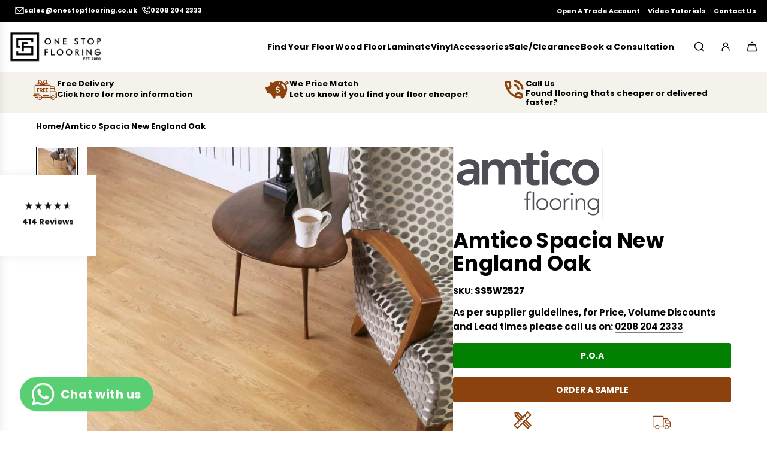

--- FILE ---
content_type: text/html; charset=utf-8
request_url: https://onestopflooring.co.uk/products/amtico-spacia-new-england-oak
body_size: 57122
content:
<!doctype html>
<html class="no-js" lang="en">
<head>
  <!-- Basic page needs ================================================== -->
  <meta charset="utf-8"><meta http-equiv="X-UA-Compatible" content="IE=edge"><link rel="preconnect" href="https://fonts.shopifycdn.com" crossorigin><link href="//onestopflooring.co.uk/cdn/shop/t/50/assets/swiper-bundle.min.css?v=127370101718424465871740207186" rel="stylesheet" type="text/css" media="all" />
  <link href="//onestopflooring.co.uk/cdn/shop/t/50/assets/photoswipe.min.css?v=165459975419098386681740207187" rel="stylesheet" type="text/css" media="all" />
  <link href="//onestopflooring.co.uk/cdn/shop/t/50/assets/theme.min.css?v=163210442857690897761740207187" rel="stylesheet" type="text/css" media="all" />
  <link href="//onestopflooring.co.uk/cdn/shop/t/50/assets/custom.css?v=128832665986571139601746199043" rel="stylesheet" type="text/css" media="all" />

  
    <link rel="shortcut icon" href="//onestopflooring.co.uk/cdn/shop/files/cropped-osf-favicon-v2-32x32.png?crop=center&height=180&v=1682457738&width=180" type="image/png">
    <link rel="apple-touch-icon" sizes="180x180" href="//onestopflooring.co.uk/cdn/shop/files/cropped-osf-favicon-v2-32x32.png?crop=center&height=180&v=1682457738&width=180">
    <link rel="apple-touch-icon-precomposed" sizes="180x180" href="//onestopflooring.co.uk/cdn/shop/files/cropped-osf-favicon-v2-32x32.png?crop=center&height=180&v=1682457738&width=180">
    <link rel="icon" type="image/png" sizes="32x32" href="//onestopflooring.co.uk/cdn/shop/files/cropped-osf-favicon-v2-32x32.png?crop=center&height=32&v=1682457738&width=32">
    <link rel="icon" type="image/png" sizes="194x194" href="//onestopflooring.co.uk/cdn/shop/files/cropped-osf-favicon-v2-32x32.png?crop=center&height=194&v=1682457738&width=194">
    <link rel="icon" type="image/png" sizes="192x192" href="//onestopflooring.co.uk/cdn/shop/files/cropped-osf-favicon-v2-32x32.png?crop=center&height=192&v=1682457738&width=192">
    <link rel="icon" type="image/png" sizes="16x16" href="//onestopflooring.co.uk/cdn/shop/files/cropped-osf-favicon-v2-32x32.png?crop=center&height=16&v=1682457738&width=16">
  

    <link rel="preload" as="font" href="//onestopflooring.co.uk/cdn/fonts/poppins/poppins_n7.56758dcf284489feb014a026f3727f2f20a54626.woff2" type="font/woff2" crossorigin>
    

    <link rel="preload" as="font" href="//onestopflooring.co.uk/cdn/fonts/nunito_sans/nunitosans_n4.0276fe080df0ca4e6a22d9cb55aed3ed5ba6b1da.woff2" type="font/woff2" crossorigin>
    
<!-- Title and description ================================================== -->
  <title>
    Amtico Spacia New England Oak - One Stop Flooring
  </title>

  
    <meta name="description" content="Shop Amtico Spacia New England Oak (SS5W2527), Medium Brown Oak Wood Design Vinyl Floor from One Stop Flooring, free shipping, price promise">
  

  <!-- Helpers ================================================== -->
  <!-- /snippets/social-meta-tags.liquid -->


<meta property="og:site_name" content="One Stop Flooring">
<meta property="og:url" content="https://onestopflooring.co.uk/products/amtico-spacia-new-england-oak">
<meta property="og:title" content="Amtico Spacia New England Oak">
<meta property="og:type" content="product">
<meta property="og:description" content="Shop Amtico Spacia New England Oak (SS5W2527), Medium Brown Oak Wood Design Vinyl Floor from One Stop Flooring, free shipping, price promise">

  <meta property="og:price:amount" content="4.80">
  <meta property="og:price:currency" content="GBP">

<meta property="og:image" content="http://onestopflooring.co.uk/cdn/shop/files/Amtico-New-England-Oak-room.jpg?v=1712564513"><meta property="og:image" content="http://onestopflooring.co.uk/cdn/shop/files/Amtico-New-England-Oak.jpg?v=1712564513">
<meta property="og:image:alt" content="Amtico Spacia New England Oak"><meta property="og:image:alt" content="Amtico Spacia New England Oak">
<meta property="og:image:secure_url" content="https://onestopflooring.co.uk/cdn/shop/files/Amtico-New-England-Oak-room.jpg?v=1712564513"><meta property="og:image:secure_url" content="https://onestopflooring.co.uk/cdn/shop/files/Amtico-New-England-Oak.jpg?v=1712564513">


  <meta name="x:site" content="@Onestopfloor">

<meta name="x:card" content="summary_large_image">
<meta name="x:title" content="Amtico Spacia New England Oak">
<meta name="x:description" content="Shop Amtico Spacia New England Oak (SS5W2527), Medium Brown Oak Wood Design Vinyl Floor from One Stop Flooring, free shipping, price promise">

  <link rel="canonical" href="https://onestopflooring.co.uk/products/amtico-spacia-new-england-oak"/>
  <meta name="viewport" content="width=device-width, initial-scale=1, shrink-to-fit=no">
  <meta name="theme-color" content="#000000">

  <!-- CSS ================================================== -->
  <style>
/*============================================================================
  #Typography
==============================================================================*/






@font-face {
  font-family: Poppins;
  font-weight: 700;
  font-style: normal;
  font-display: swap;
  src: url("//onestopflooring.co.uk/cdn/fonts/poppins/poppins_n7.56758dcf284489feb014a026f3727f2f20a54626.woff2") format("woff2"),
       url("//onestopflooring.co.uk/cdn/fonts/poppins/poppins_n7.f34f55d9b3d3205d2cd6f64955ff4b36f0cfd8da.woff") format("woff");
}

@font-face {
  font-family: "Nunito Sans";
  font-weight: 400;
  font-style: normal;
  font-display: swap;
  src: url("//onestopflooring.co.uk/cdn/fonts/nunito_sans/nunitosans_n4.0276fe080df0ca4e6a22d9cb55aed3ed5ba6b1da.woff2") format("woff2"),
       url("//onestopflooring.co.uk/cdn/fonts/nunito_sans/nunitosans_n4.b4964bee2f5e7fd9c3826447e73afe2baad607b7.woff") format("woff");
}


  @font-face {
  font-family: Poppins;
  font-weight: 900;
  font-style: normal;
  font-display: swap;
  src: url("//onestopflooring.co.uk/cdn/fonts/poppins/poppins_n9.eb6b9ef01b62e777a960bfd02fc9fb4918cd3eab.woff2") format("woff2"),
       url("//onestopflooring.co.uk/cdn/fonts/poppins/poppins_n9.6501a5bd018e348b6d5d6e8c335f9e7d32a80c36.woff") format("woff");
}




  @font-face {
  font-family: "Nunito Sans";
  font-weight: 700;
  font-style: normal;
  font-display: swap;
  src: url("//onestopflooring.co.uk/cdn/fonts/nunito_sans/nunitosans_n7.25d963ed46da26098ebeab731e90d8802d989fa5.woff2") format("woff2"),
       url("//onestopflooring.co.uk/cdn/fonts/nunito_sans/nunitosans_n7.d32e3219b3d2ec82285d3027bd673efc61a996c8.woff") format("woff");
}




  @font-face {
  font-family: "Nunito Sans";
  font-weight: 400;
  font-style: italic;
  font-display: swap;
  src: url("//onestopflooring.co.uk/cdn/fonts/nunito_sans/nunitosans_i4.6e408730afac1484cf297c30b0e67c86d17fc586.woff2") format("woff2"),
       url("//onestopflooring.co.uk/cdn/fonts/nunito_sans/nunitosans_i4.c9b6dcbfa43622b39a5990002775a8381942ae38.woff") format("woff");
}




  @font-face {
  font-family: "Nunito Sans";
  font-weight: 700;
  font-style: italic;
  font-display: swap;
  src: url("//onestopflooring.co.uk/cdn/fonts/nunito_sans/nunitosans_i7.8c1124729eec046a321e2424b2acf328c2c12139.woff2") format("woff2"),
       url("//onestopflooring.co.uk/cdn/fonts/nunito_sans/nunitosans_i7.af4cda04357273e0996d21184432bcb14651a64d.woff") format("woff");
}









/*============================================================================
  #General Variables
==============================================================================*/

:root {

  --font-weight-normal: 400;
  --font-weight-bold: 700;
  --font-weight-header-bold: 900;

  --header-font-stack: Poppins, sans-serif;
  --header-font-weight: 700;
  --header-font-style: normal;
  --header-text-size: 35;
  --header-text-size-px: 35px;
  --header-mobile-text-size-px: 22px;

  --header-font-case: normal;
  --header-font-size: 14;
  --header-font-size-px: 14px;

  --heading-spacing: 0.01em;
  --heading-line-height: 1.1;
  --heading-font-case: normal;
  --heading-font-stack: FontDrop;

  --body-font-stack: "Nunito Sans", sans-serif;
  --body-font-weight: 400;
  --body-font-style: normal;

  --button-font-stack: Poppins, sans-serif;
  --button-font-weight: 700;
  --button-font-style: normal;

  --label-font-stack: Poppins, sans-serif;
  --label-font-weight: 700;
  --label-font-style: normal;
  --label-font-case: uppercase;
  --label-spacing: 0px;

  --navigation-font-stack: Poppins, sans-serif;
  --navigation-font-weight: 700;
  --navigation-font-style: normal;
  --navigation-font-letter-spacing: 1;

  --base-font-size-int: 15;
  --base-font-size: 15px;

  --body-font-size-12-to-em: 0.8em;
  --body-font-size-16-to-em: 1.07em;
  --body-font-size-22-to-em: 1.47em;
  --body-font-size-28-to-em: 1.87em;
  --body-font-size-36-to-em: 2.4em;

  /* Heading Sizes */

  
  --h1-size: 44px;
  --h2-size: 35px;
  --h3-size: 31px;
  --h4-size: 26px;
  --h5-size: 22px;
  --h6-size: 18px;

  --sale-badge-color: #bf1505;
  --sold-out-badge-color: #000000;
  --custom-badge-color: #000000;
  --preorder-badge-color: #000000;
  --badge-font-color: #ffffff;

  --primary-btn-text-color: #ffffff;
  --primary-btn-text-color-opacity50: rgba(255, 255, 255, 0.5);
  --primary-btn-bg-color: #8c420d;
  --primary-btn-bg-color-opacity50: rgba(140, 66, 13, 0.5);

  --button-text-case: uppercase;
  --button-font-size: 14;
  --button-font-size-px: 14px;
  --button-text-spacing-px: 0px;

  
    --text-line-clamp: none;
  

  

  --text-color: #000000;
  --text-color-lighten5: #0d0d0d;
  --text-color-lighten70: #b3b3b3;
  --text-color-transparent05: rgba(0, 0, 0, 0.05);
  --text-color-transparent10: rgba(0, 0, 0, 0.1);
  --text-color-transparent15: rgba(0, 0, 0, 0.15);
  --text-color-transparent25: rgba(0, 0, 0, 0.25);
  --text-color-transparent30: rgba(0, 0, 0, 0.3);
  --text-color-transparent40: rgba(0, 0, 0, 0.4);
  --text-color-transparent50: rgba(0, 0, 0, 0.5);
  --text-color-transparent5: rgba(0, 0, 0, 0.5);
  --text-color-transparent6: rgba(0, 0, 0, 0.6);
  --text-color-transparent7: rgba(0, 0, 0, 0.7);
  --text-color-transparent8: rgba(0, 0, 0, 0.8);

  
    --heading-xl-font-size: 28px;
    --heading-l-font-size: 22px;
    --subheading-font-size: 20px;
  

  
    --small-body-font-size: 12px;
  

  --link-color: #000000;
  --on-sale-color: #8c420d;

  --body-color: #ffffff;
  --body-color-darken10: #e6e6e6;
  --body-color-transparent00: rgba(255, 255, 255, 0);
  --body-color-transparent40: rgba(255, 255, 255, 0.4);
  --body-color-transparent50: rgba(255, 255, 255, 0.5);
  --body-color-transparent90: rgba(255, 255, 255, 0.9);

  --body-secondary-color: #f9f9fb;
  --body-secondary-color-transparent00: rgba(249, 249, 251, 0);
  --body-secondary-color-darken05: #eaeaf1;

  --color-primary-background: #ffffff;
  --color-primary-background-rgb: 255, 255, 255;
  --color-secondary-background: #f9f9fb;

  --border-color: rgba(0, 0, 0, 0.25);
  --link-border-color: rgba(0, 0, 0, 0.5);
  --border-color-darken10: #000000;
  --view-in-space-button-background: #f2f2f2;

  --header-color: #ffffff;
  --header-color-darken5: #f2f2f2;

  --header-border-color: #ffffff;

  --announcement-text-size: 13px;
  --announcement-text-spacing: 0px;

  --logo-font-size: 14px;

  --overlay-header-text-color: #FFFFFF;
  --nav-text-color: #000000;
  --nav-text-color-transparent10: rgba(0, 0, 0, 0.1);
  --nav-text-color-transparent30: rgba(0, 0, 0, 0.3);
  --nav-text-hover: #8c420d;

  --color-scheme-light-background: #f4f2eb;
  --color-scheme-light-background-transparent40: rgba(244, 242, 235, 0.4);
  --color-scheme-light-background-transparent50: rgba(244, 242, 235, 0.5);
  --color-scheme-light-background-lighten5: #fdfdfb;
  --color-scheme-light-background-rgb: 244, 242, 235;
  --color-scheme-light-text: #000000;
  --color-scheme-light-text-transparent10: rgba(0, 0, 0, 0.1);
  --color-scheme-light-text-transparent25: rgba(0, 0, 0, 0.25);
  --color-scheme-light-text-transparent40: rgba(0, 0, 0, 0.4);
  --color-scheme-light-text-transparent50: rgba(0, 0, 0, 0.5);
  --color-scheme-light-text-transparent60: rgba(0, 0, 0, 0.6);

  --color-scheme-feature-background: #8c420d;
  --color-scheme-feature-background-transparent40: rgba(140, 66, 13, 0.4);
  --color-scheme-feature-background-transparent50: rgba(140, 66, 13, 0.5);
  --color-scheme-feature-background-lighten5: #a34d0f;
  --color-scheme-feature-background-rgb: 140, 66, 13;
  --color-scheme-feature-text: #FFFFFF;
  --color-scheme-feature-text-transparent10: rgba(255, 255, 255, 0.1);
  --color-scheme-feature-text-transparent25: rgba(255, 255, 255, 0.25);
  --color-scheme-feature-text-transparent40: rgba(255, 255, 255, 0.4);
  --color-scheme-feature-text-transparent50: rgba(255, 255, 255, 0.5);
  --color-scheme-feature-text-transparent60: rgba(255, 255, 255, 0.6);

  --homepage-sections-accent-secondary-color-transparent60: rgba(255, 255, 255, 0.6);

  --color-scheme-dark-background: #222222;
  --color-scheme-dark-background-transparent40: rgba(34, 34, 34, 0.4);
  --color-scheme-dark-background-transparent50: rgba(34, 34, 34, 0.5);
  --color-scheme-dark-background-rgb: 34, 34, 34;
  --color-scheme-dark-text: #ffffff;
  --color-scheme-dark-text-transparent10: rgba(255, 255, 255, 0.1);
  --color-scheme-dark-text-transparent25: rgba(255, 255, 255, 0.25);
  --color-scheme-dark-text-transparent40: rgba(255, 255, 255, 0.4);
  --color-scheme-dark-text-transparent50: rgba(255, 255, 255, 0.5);
  --color-scheme-dark-text-transparent60: rgba(255, 255, 255, 0.6);

  --filter-bg-color: rgba(0, 0, 0, 0.1);

  --menu-drawer-color: #f4f2eb;
  --menu-drawer-color-darken5: #ebe7db;
  --menu-drawer-text-color: #000000;
  --menu-drawer-text-color-transparent10: rgba(0, 0, 0, 0.1);
  --menu-drawer-text-color-transparent30: rgba(0, 0, 0, 0.3);
  --menu-drawer-border-color: rgba(0, 0, 0, 0.25);
  --menu-drawer-text-hover-color: #8c420d;

  --cart-drawer-color: #f4f2eb;
  --cart-drawer-color-transparent50: rgba(244, 242, 235, 0.5);
  --cart-drawer-text-color: #000000;
  --cart-drawer-text-color-transparent10: rgba(0, 0, 0, 0.1);
  --cart-drawer-text-color-transparent25: rgba(0, 0, 0, 0.25);
  --cart-drawer-text-color-transparent40: rgba(0, 0, 0, 0.4);
  --cart-drawer-text-color-transparent50: rgba(0, 0, 0, 0.5);
  --cart-drawer-text-color-transparent70: rgba(0, 0, 0, 0.7);
  --cart-drawer-text-color-lighten10: #1a1a1a;
  --cart-drawer-border-color: rgba(0, 0, 0, 0.25);

  --success-color: #28a745;
  --error-color: #DC3545;
  --warning-color: #EB9247;

  /* Shop Pay Installments variables */
  --color-body: #f9f9fb;
  --color-bg: #f9f9fb;

  /* Checkbox */
  --checkbox-size: 16px;
  --inline-icon-size: 16px;
  --line-height-base: 1.6;

  /* Grid spacing */
  --grid-spacing: 20px;
  
    --grid-spacing-tight: 10px;
  
}
</style>


  <style data-shopify>
    *,
    *::before,
    *::after {
      box-sizing: inherit;
    }

    html {
      box-sizing: border-box;
      background-color: var(--body-color);
      height: 100%;
      margin: 0;
    }

    body {
      background-color: var(--body-color);
      min-height: 100%;
      margin: 0;
      display: grid;
      grid-template-rows: auto auto 1fr auto;
      grid-template-columns: 100%;
      overflow-x: hidden;
    }

    .sr-only {
      position: absolute;
      width: 1px;
      height: 1px;
      padding: 0;
      margin: -1px;
      overflow: hidden;
      clip: rect(0, 0, 0, 0);
      border: 0;
    }

    .sr-only-focusable:active, .sr-only-focusable:focus {
      position: static;
      width: auto;
      height: auto;
      margin: 0;
      overflow: visible;
      clip: auto;
    }
  </style>

  <!-- Header hook for plugins ================================================== -->
  <script>window.performance && window.performance.mark && window.performance.mark('shopify.content_for_header.start');</script><meta name="google-site-verification" content="85u8p6Hc_cwhYYPxl0efQDhX7TVxnXOdBTwQIYN64E4">
<meta name="facebook-domain-verification" content="6cq3vpa5y2ipp2h3qrhg14ecys55yx">
<meta id="shopify-digital-wallet" name="shopify-digital-wallet" content="/75518738745/digital_wallets/dialog">
<meta name="shopify-checkout-api-token" content="b513b369621539d5bf927a7337b1ce26">
<meta id="in-context-paypal-metadata" data-shop-id="75518738745" data-venmo-supported="false" data-environment="production" data-locale="en_US" data-paypal-v4="true" data-currency="GBP">
<link rel="alternate" type="application/json+oembed" href="https://onestopflooring.co.uk/products/amtico-spacia-new-england-oak.oembed">
<script async="async" src="/checkouts/internal/preloads.js?locale=en-GB"></script>
<link rel="preconnect" href="https://shop.app" crossorigin="anonymous">
<script async="async" src="https://shop.app/checkouts/internal/preloads.js?locale=en-GB&shop_id=75518738745" crossorigin="anonymous"></script>
<script id="apple-pay-shop-capabilities" type="application/json">{"shopId":75518738745,"countryCode":"GB","currencyCode":"GBP","merchantCapabilities":["supports3DS"],"merchantId":"gid:\/\/shopify\/Shop\/75518738745","merchantName":"One Stop Flooring","requiredBillingContactFields":["postalAddress","email","phone"],"requiredShippingContactFields":["postalAddress","email","phone"],"shippingType":"shipping","supportedNetworks":["visa","maestro","masterCard","amex","discover","elo"],"total":{"type":"pending","label":"One Stop Flooring","amount":"1.00"},"shopifyPaymentsEnabled":true,"supportsSubscriptions":true}</script>
<script id="shopify-features" type="application/json">{"accessToken":"b513b369621539d5bf927a7337b1ce26","betas":["rich-media-storefront-analytics"],"domain":"onestopflooring.co.uk","predictiveSearch":true,"shopId":75518738745,"locale":"en"}</script>
<script>var Shopify = Shopify || {};
Shopify.shop = "onestopflooringltd.myshopify.com";
Shopify.locale = "en";
Shopify.currency = {"active":"GBP","rate":"1.0"};
Shopify.country = "GB";
Shopify.theme = {"name":"New Momentum 03_2025","id":178311070071,"schema_name":"Momentum","schema_version":"6.7.2","theme_store_id":1600,"role":"main"};
Shopify.theme.handle = "null";
Shopify.theme.style = {"id":null,"handle":null};
Shopify.cdnHost = "onestopflooring.co.uk/cdn";
Shopify.routes = Shopify.routes || {};
Shopify.routes.root = "/";</script>
<script type="module">!function(o){(o.Shopify=o.Shopify||{}).modules=!0}(window);</script>
<script>!function(o){function n(){var o=[];function n(){o.push(Array.prototype.slice.apply(arguments))}return n.q=o,n}var t=o.Shopify=o.Shopify||{};t.loadFeatures=n(),t.autoloadFeatures=n()}(window);</script>
<script>
  window.ShopifyPay = window.ShopifyPay || {};
  window.ShopifyPay.apiHost = "shop.app\/pay";
  window.ShopifyPay.redirectState = null;
</script>
<script id="shop-js-analytics" type="application/json">{"pageType":"product"}</script>
<script defer="defer" async type="module" src="//onestopflooring.co.uk/cdn/shopifycloud/shop-js/modules/v2/client.init-shop-cart-sync_BT-GjEfc.en.esm.js"></script>
<script defer="defer" async type="module" src="//onestopflooring.co.uk/cdn/shopifycloud/shop-js/modules/v2/chunk.common_D58fp_Oc.esm.js"></script>
<script defer="defer" async type="module" src="//onestopflooring.co.uk/cdn/shopifycloud/shop-js/modules/v2/chunk.modal_xMitdFEc.esm.js"></script>
<script type="module">
  await import("//onestopflooring.co.uk/cdn/shopifycloud/shop-js/modules/v2/client.init-shop-cart-sync_BT-GjEfc.en.esm.js");
await import("//onestopflooring.co.uk/cdn/shopifycloud/shop-js/modules/v2/chunk.common_D58fp_Oc.esm.js");
await import("//onestopflooring.co.uk/cdn/shopifycloud/shop-js/modules/v2/chunk.modal_xMitdFEc.esm.js");

  window.Shopify.SignInWithShop?.initShopCartSync?.({"fedCMEnabled":true,"windoidEnabled":true});

</script>
<script>
  window.Shopify = window.Shopify || {};
  if (!window.Shopify.featureAssets) window.Shopify.featureAssets = {};
  window.Shopify.featureAssets['shop-js'] = {"shop-cart-sync":["modules/v2/client.shop-cart-sync_DZOKe7Ll.en.esm.js","modules/v2/chunk.common_D58fp_Oc.esm.js","modules/v2/chunk.modal_xMitdFEc.esm.js"],"init-fed-cm":["modules/v2/client.init-fed-cm_B6oLuCjv.en.esm.js","modules/v2/chunk.common_D58fp_Oc.esm.js","modules/v2/chunk.modal_xMitdFEc.esm.js"],"shop-cash-offers":["modules/v2/client.shop-cash-offers_D2sdYoxE.en.esm.js","modules/v2/chunk.common_D58fp_Oc.esm.js","modules/v2/chunk.modal_xMitdFEc.esm.js"],"shop-login-button":["modules/v2/client.shop-login-button_QeVjl5Y3.en.esm.js","modules/v2/chunk.common_D58fp_Oc.esm.js","modules/v2/chunk.modal_xMitdFEc.esm.js"],"pay-button":["modules/v2/client.pay-button_DXTOsIq6.en.esm.js","modules/v2/chunk.common_D58fp_Oc.esm.js","modules/v2/chunk.modal_xMitdFEc.esm.js"],"shop-button":["modules/v2/client.shop-button_DQZHx9pm.en.esm.js","modules/v2/chunk.common_D58fp_Oc.esm.js","modules/v2/chunk.modal_xMitdFEc.esm.js"],"avatar":["modules/v2/client.avatar_BTnouDA3.en.esm.js"],"init-windoid":["modules/v2/client.init-windoid_CR1B-cfM.en.esm.js","modules/v2/chunk.common_D58fp_Oc.esm.js","modules/v2/chunk.modal_xMitdFEc.esm.js"],"init-shop-for-new-customer-accounts":["modules/v2/client.init-shop-for-new-customer-accounts_C_vY_xzh.en.esm.js","modules/v2/client.shop-login-button_QeVjl5Y3.en.esm.js","modules/v2/chunk.common_D58fp_Oc.esm.js","modules/v2/chunk.modal_xMitdFEc.esm.js"],"init-shop-email-lookup-coordinator":["modules/v2/client.init-shop-email-lookup-coordinator_BI7n9ZSv.en.esm.js","modules/v2/chunk.common_D58fp_Oc.esm.js","modules/v2/chunk.modal_xMitdFEc.esm.js"],"init-shop-cart-sync":["modules/v2/client.init-shop-cart-sync_BT-GjEfc.en.esm.js","modules/v2/chunk.common_D58fp_Oc.esm.js","modules/v2/chunk.modal_xMitdFEc.esm.js"],"shop-toast-manager":["modules/v2/client.shop-toast-manager_DiYdP3xc.en.esm.js","modules/v2/chunk.common_D58fp_Oc.esm.js","modules/v2/chunk.modal_xMitdFEc.esm.js"],"init-customer-accounts":["modules/v2/client.init-customer-accounts_D9ZNqS-Q.en.esm.js","modules/v2/client.shop-login-button_QeVjl5Y3.en.esm.js","modules/v2/chunk.common_D58fp_Oc.esm.js","modules/v2/chunk.modal_xMitdFEc.esm.js"],"init-customer-accounts-sign-up":["modules/v2/client.init-customer-accounts-sign-up_iGw4briv.en.esm.js","modules/v2/client.shop-login-button_QeVjl5Y3.en.esm.js","modules/v2/chunk.common_D58fp_Oc.esm.js","modules/v2/chunk.modal_xMitdFEc.esm.js"],"shop-follow-button":["modules/v2/client.shop-follow-button_CqMgW2wH.en.esm.js","modules/v2/chunk.common_D58fp_Oc.esm.js","modules/v2/chunk.modal_xMitdFEc.esm.js"],"checkout-modal":["modules/v2/client.checkout-modal_xHeaAweL.en.esm.js","modules/v2/chunk.common_D58fp_Oc.esm.js","modules/v2/chunk.modal_xMitdFEc.esm.js"],"shop-login":["modules/v2/client.shop-login_D91U-Q7h.en.esm.js","modules/v2/chunk.common_D58fp_Oc.esm.js","modules/v2/chunk.modal_xMitdFEc.esm.js"],"lead-capture":["modules/v2/client.lead-capture_BJmE1dJe.en.esm.js","modules/v2/chunk.common_D58fp_Oc.esm.js","modules/v2/chunk.modal_xMitdFEc.esm.js"],"payment-terms":["modules/v2/client.payment-terms_Ci9AEqFq.en.esm.js","modules/v2/chunk.common_D58fp_Oc.esm.js","modules/v2/chunk.modal_xMitdFEc.esm.js"]};
</script>
<script>(function() {
  var isLoaded = false;
  function asyncLoad() {
    if (isLoaded) return;
    isLoaded = true;
    var urls = ["\/\/searchserverapi1.com\/widgets\/shopify\/init.js?a=8u7O9I4a3R\u0026shop=onestopflooringltd.myshopify.com","https:\/\/candyrack.ds-cdn.com\/static\/main.js?shop=onestopflooringltd.myshopify.com","https:\/\/cdn.sesami.co\/shopify.js?shop=onestopflooringltd.myshopify.com"];
    for (var i = 0; i < urls.length; i++) {
      var s = document.createElement('script');
      s.type = 'text/javascript';
      s.async = true;
      s.src = urls[i];
      var x = document.getElementsByTagName('script')[0];
      x.parentNode.insertBefore(s, x);
    }
  };
  if(window.attachEvent) {
    window.attachEvent('onload', asyncLoad);
  } else {
    window.addEventListener('load', asyncLoad, false);
  }
})();</script>
<script id="__st">var __st={"a":75518738745,"offset":0,"reqid":"6cc025a2-f552-4a30-a83f-22f02a11b09f-1769230982","pageurl":"onestopflooring.co.uk\/products\/amtico-spacia-new-england-oak","u":"b14b59b21299","p":"product","rtyp":"product","rid":8264589541689};</script>
<script>window.ShopifyPaypalV4VisibilityTracking = true;</script>
<script id="captcha-bootstrap">!function(){'use strict';const t='contact',e='account',n='new_comment',o=[[t,t],['blogs',n],['comments',n],[t,'customer']],c=[[e,'customer_login'],[e,'guest_login'],[e,'recover_customer_password'],[e,'create_customer']],r=t=>t.map((([t,e])=>`form[action*='/${t}']:not([data-nocaptcha='true']) input[name='form_type'][value='${e}']`)).join(','),a=t=>()=>t?[...document.querySelectorAll(t)].map((t=>t.form)):[];function s(){const t=[...o],e=r(t);return a(e)}const i='password',u='form_key',d=['recaptcha-v3-token','g-recaptcha-response','h-captcha-response',i],f=()=>{try{return window.sessionStorage}catch{return}},m='__shopify_v',_=t=>t.elements[u];function p(t,e,n=!1){try{const o=window.sessionStorage,c=JSON.parse(o.getItem(e)),{data:r}=function(t){const{data:e,action:n}=t;return t[m]||n?{data:e,action:n}:{data:t,action:n}}(c);for(const[e,n]of Object.entries(r))t.elements[e]&&(t.elements[e].value=n);n&&o.removeItem(e)}catch(o){console.error('form repopulation failed',{error:o})}}const l='form_type',E='cptcha';function T(t){t.dataset[E]=!0}const w=window,h=w.document,L='Shopify',v='ce_forms',y='captcha';let A=!1;((t,e)=>{const n=(g='f06e6c50-85a8-45c8-87d0-21a2b65856fe',I='https://cdn.shopify.com/shopifycloud/storefront-forms-hcaptcha/ce_storefront_forms_captcha_hcaptcha.v1.5.2.iife.js',D={infoText:'Protected by hCaptcha',privacyText:'Privacy',termsText:'Terms'},(t,e,n)=>{const o=w[L][v],c=o.bindForm;if(c)return c(t,g,e,D).then(n);var r;o.q.push([[t,g,e,D],n]),r=I,A||(h.body.append(Object.assign(h.createElement('script'),{id:'captcha-provider',async:!0,src:r})),A=!0)});var g,I,D;w[L]=w[L]||{},w[L][v]=w[L][v]||{},w[L][v].q=[],w[L][y]=w[L][y]||{},w[L][y].protect=function(t,e){n(t,void 0,e),T(t)},Object.freeze(w[L][y]),function(t,e,n,w,h,L){const[v,y,A,g]=function(t,e,n){const i=e?o:[],u=t?c:[],d=[...i,...u],f=r(d),m=r(i),_=r(d.filter((([t,e])=>n.includes(e))));return[a(f),a(m),a(_),s()]}(w,h,L),I=t=>{const e=t.target;return e instanceof HTMLFormElement?e:e&&e.form},D=t=>v().includes(t);t.addEventListener('submit',(t=>{const e=I(t);if(!e)return;const n=D(e)&&!e.dataset.hcaptchaBound&&!e.dataset.recaptchaBound,o=_(e),c=g().includes(e)&&(!o||!o.value);(n||c)&&t.preventDefault(),c&&!n&&(function(t){try{if(!f())return;!function(t){const e=f();if(!e)return;const n=_(t);if(!n)return;const o=n.value;o&&e.removeItem(o)}(t);const e=Array.from(Array(32),(()=>Math.random().toString(36)[2])).join('');!function(t,e){_(t)||t.append(Object.assign(document.createElement('input'),{type:'hidden',name:u})),t.elements[u].value=e}(t,e),function(t,e){const n=f();if(!n)return;const o=[...t.querySelectorAll(`input[type='${i}']`)].map((({name:t})=>t)),c=[...d,...o],r={};for(const[a,s]of new FormData(t).entries())c.includes(a)||(r[a]=s);n.setItem(e,JSON.stringify({[m]:1,action:t.action,data:r}))}(t,e)}catch(e){console.error('failed to persist form',e)}}(e),e.submit())}));const S=(t,e)=>{t&&!t.dataset[E]&&(n(t,e.some((e=>e===t))),T(t))};for(const o of['focusin','change'])t.addEventListener(o,(t=>{const e=I(t);D(e)&&S(e,y())}));const B=e.get('form_key'),M=e.get(l),P=B&&M;t.addEventListener('DOMContentLoaded',(()=>{const t=y();if(P)for(const e of t)e.elements[l].value===M&&p(e,B);[...new Set([...A(),...v().filter((t=>'true'===t.dataset.shopifyCaptcha))])].forEach((e=>S(e,t)))}))}(h,new URLSearchParams(w.location.search),n,t,e,['guest_login'])})(!0,!0)}();</script>
<script integrity="sha256-4kQ18oKyAcykRKYeNunJcIwy7WH5gtpwJnB7kiuLZ1E=" data-source-attribution="shopify.loadfeatures" defer="defer" src="//onestopflooring.co.uk/cdn/shopifycloud/storefront/assets/storefront/load_feature-a0a9edcb.js" crossorigin="anonymous"></script>
<script crossorigin="anonymous" defer="defer" src="//onestopflooring.co.uk/cdn/shopifycloud/storefront/assets/shopify_pay/storefront-65b4c6d7.js?v=20250812"></script>
<script data-source-attribution="shopify.dynamic_checkout.dynamic.init">var Shopify=Shopify||{};Shopify.PaymentButton=Shopify.PaymentButton||{isStorefrontPortableWallets:!0,init:function(){window.Shopify.PaymentButton.init=function(){};var t=document.createElement("script");t.src="https://onestopflooring.co.uk/cdn/shopifycloud/portable-wallets/latest/portable-wallets.en.js",t.type="module",document.head.appendChild(t)}};
</script>
<script data-source-attribution="shopify.dynamic_checkout.buyer_consent">
  function portableWalletsHideBuyerConsent(e){var t=document.getElementById("shopify-buyer-consent"),n=document.getElementById("shopify-subscription-policy-button");t&&n&&(t.classList.add("hidden"),t.setAttribute("aria-hidden","true"),n.removeEventListener("click",e))}function portableWalletsShowBuyerConsent(e){var t=document.getElementById("shopify-buyer-consent"),n=document.getElementById("shopify-subscription-policy-button");t&&n&&(t.classList.remove("hidden"),t.removeAttribute("aria-hidden"),n.addEventListener("click",e))}window.Shopify?.PaymentButton&&(window.Shopify.PaymentButton.hideBuyerConsent=portableWalletsHideBuyerConsent,window.Shopify.PaymentButton.showBuyerConsent=portableWalletsShowBuyerConsent);
</script>
<script data-source-attribution="shopify.dynamic_checkout.cart.bootstrap">document.addEventListener("DOMContentLoaded",(function(){function t(){return document.querySelector("shopify-accelerated-checkout-cart, shopify-accelerated-checkout")}if(t())Shopify.PaymentButton.init();else{new MutationObserver((function(e,n){t()&&(Shopify.PaymentButton.init(),n.disconnect())})).observe(document.body,{childList:!0,subtree:!0})}}));
</script>
<script id='scb4127' type='text/javascript' async='' src='https://onestopflooring.co.uk/cdn/shopifycloud/privacy-banner/storefront-banner.js'></script><link id="shopify-accelerated-checkout-styles" rel="stylesheet" media="screen" href="https://onestopflooring.co.uk/cdn/shopifycloud/portable-wallets/latest/accelerated-checkout-backwards-compat.css" crossorigin="anonymous">
<style id="shopify-accelerated-checkout-cart">
        #shopify-buyer-consent {
  margin-top: 1em;
  display: inline-block;
  width: 100%;
}

#shopify-buyer-consent.hidden {
  display: none;
}

#shopify-subscription-policy-button {
  background: none;
  border: none;
  padding: 0;
  text-decoration: underline;
  font-size: inherit;
  cursor: pointer;
}

#shopify-subscription-policy-button::before {
  box-shadow: none;
}

      </style>

<script>window.performance && window.performance.mark && window.performance.mark('shopify.content_for_header.end');</script>

  <script defer src="//onestopflooring.co.uk/cdn/shop/t/50/assets/eventBus.js?v=100401504747444416941740207187"></script>
<script src="https://ajax.googleapis.com/ajax/libs/jquery/3.7.1/jquery.min.js"></script>

  <script type="text/javascript">
		window.wetheme = {
			name: 'Flow',
			webcomponentRegistry: {
        registry: {},
				checkScriptLoaded: function(key) {
					return window.wetheme.webcomponentRegistry.registry[key] ? true : false
				},
        register: function(registration) {
            if(!window.wetheme.webcomponentRegistry.checkScriptLoaded(registration.key)) {
              window.wetheme.webcomponentRegistry.registry[registration.key] = registration
            }
        }
      }
    };
	</script>

  

  

  <script>document.documentElement.className = document.documentElement.className.replace('no-js', 'js');</script>
<!-- BEGIN app block: shopify://apps/sc-easy-redirects/blocks/app/be3f8dbd-5d43-46b4-ba43-2d65046054c2 -->
    <!-- common for all pages -->
    
    
        <script src="https://cdn.shopify.com/extensions/264f3360-3201-4ab7-9087-2c63466c86a3/sc-easy-redirects-5/assets/esc-redirect-app-live-feature.js" async></script>
    




<!-- END app block --><!-- BEGIN app block: shopify://apps/gsc-instagram-feed/blocks/embed/96970b1b-b770-454f-b16b-51f47e1aa4ed --><script>
  try {
    window.GSC_INSTAFEED_WIDGETS = [{"key":"GSC-TOLQHXcSOfyqteA","popup":{"avatar":true,"caption":true,"username":true,"likeCount":true,"permalink":true,"commentsCount":true,"permalinkText":"View post"},"blocks":[{"id":"heading-ZnZbVovWolJC","type":"heading","align":"center","color":"#000000","value":"Follow us on Instagram","enabled":true,"padding":{"mobile":{},"desktop":{}},"fontWeight":"600","textTransform":"unset","mobileFontSize":"24px","desktopFontSize":"28px"},{"id":"text-IPNtPCPBIlsl","type":"text","align":"center","color":"#616161","value":"Join our community for daily inspiration and a closer look at our creations","enabled":true,"padding":{"mobile":{"bottom":"8px"},"desktop":{"bottom":"12px"}},"fontWeight":"400","textTransform":"unset","mobileFontSize":"14px","desktopFontSize":"16px"},{"id":"posts-AXoBypYVeoeL","type":"posts","aspect":"1:1","radius":{"mobile":"8px","desktop":"12px"},"enabled":true,"padding":{"mobile":{},"desktop":{}},"hoverEffects":{"caption":false,"enabled":true,"instLogo":true,"likeCount":true,"commentsCount":true},"videoAutoplay":true,"mediaClickAction":"popup","showMediaTypeIcon":true},{"id":"button-AOsQkjxiRLmK","href":"https://instagram.com/onestopflooringltd","type":"button","label":"Visit Instagram","width":"content","border":{"size":"2px","color":"#000000","enabled":false},"margin":{"mobile":{"top":"8px","left":"0px","right":"0px","bottom":"0px"},"desktop":{"top":"12px","left":"0px","right":"0px","bottom":"0px"}},"radius":{"value":"12px","enabled":true},"target":"_blank","enabled":true,"padding":{"mobile":{"top":"14px","left":"32px","right":"32px","bottom":"14px"},"desktop":{"top":"16px","left":"48px","right":"48px","bottom":"16px"}},"textColor":"#ffffff","background":{"blur":"0px","color":"#000000","enabled":true},"fontWeight":"600","textTransform":"unset","mobileFontSize":"13px","desktopFontSize":"15px","mobileLetterSpacing":"0","desktopLetterSpacing":"0"}],"enabled":true,"general":{"breakpoint":"768px","updateInterval":"day"},"container":{"margin":{"mobile":{"top":"0px","left":"0px","right":"0px","bottom":"0px"},"desktop":{"top":"0px","left":"0px","right":"0px","bottom":"0px"}},"radius":{"value":"0px","enabled":true},"padding":{"mobile":{"top":"48px","left":"16px","right":"16px","bottom":"48px"},"desktop":{"top":"80px","left":"20px","right":"20px","bottom":"80px"}},"background":{"blur":"0px","color":"#ffffff","enabled":true},"containerWidthType":"full","containerWidthValue":"1024px"},"hasGscLogo":true,"mobileLayout":{"grid":{"gap":"4px","rowCount":2,"columnCount":3},"mode":"auto","variant":"carousel","carousel":{"gap":"4px","autoplay":{"speed":3,"enabled":true},"mediaCount":20,"columnCount":2},"autoConfig":{"grid":{"gap":"4px","rowCount":2,"columnCount":3},"variant":"carousel","carousel":{"gap":"4px","autoplay":{"speed":3,"enabled":true},"mediaCount":20,"columnCount":2}}},"desktopLayout":{"grid":{"gap":"12px","rowCount":2,"columnCount":5},"variant":"carousel","carousel":{"gap":"12px","arrows":"always","autoplay":{"speed":3,"enabled":true},"mediaCount":20,"columnCount":5}}}]
  } catch (e) {
    console.log(e);
  }
</script>


<!-- END app block --><!-- BEGIN app block: shopify://apps/whatsapp-button/blocks/app-embed-block/96d80a63-e860-4262-a001-8b82ac4d00e6 --><script>
    (function() {
        function asyncLoad() {
            var url = 'https://whatsapp-button.eazeapps.io/api/buttonInstallation/scriptTag?shopId=18181&v=1758648597';
            var s = document.createElement('script');
            s.type = 'text/javascript';
            s.async = true;
            s.src = url;
            var x = document.getElementsByTagName('script')[0];
            x.parentNode.insertBefore(s, x);
        };
        if(window.attachEvent) {
            window.attachEvent('onload', asyncLoad);
        } else {
            window.addEventListener('load', asyncLoad, false);
        }
    })();
</script>

<!-- END app block --><script src="https://cdn.shopify.com/extensions/1f805629-c1d3-44c5-afa0-f2ef641295ef/booster-page-speed-optimizer-1/assets/speed-embed.js" type="text/javascript" defer="defer"></script>
<script src="https://cdn.shopify.com/extensions/0199e776-da15-7f04-8431-019361815ca9/instafeed-app-root-44/assets/gsc-instafeed-widget.js" type="text/javascript" defer="defer"></script>
<link href="https://monorail-edge.shopifysvc.com" rel="dns-prefetch">
<script>(function(){if ("sendBeacon" in navigator && "performance" in window) {try {var session_token_from_headers = performance.getEntriesByType('navigation')[0].serverTiming.find(x => x.name == '_s').description;} catch {var session_token_from_headers = undefined;}var session_cookie_matches = document.cookie.match(/_shopify_s=([^;]*)/);var session_token_from_cookie = session_cookie_matches && session_cookie_matches.length === 2 ? session_cookie_matches[1] : "";var session_token = session_token_from_headers || session_token_from_cookie || "";function handle_abandonment_event(e) {var entries = performance.getEntries().filter(function(entry) {return /monorail-edge.shopifysvc.com/.test(entry.name);});if (!window.abandonment_tracked && entries.length === 0) {window.abandonment_tracked = true;var currentMs = Date.now();var navigation_start = performance.timing.navigationStart;var payload = {shop_id: 75518738745,url: window.location.href,navigation_start,duration: currentMs - navigation_start,session_token,page_type: "product"};window.navigator.sendBeacon("https://monorail-edge.shopifysvc.com/v1/produce", JSON.stringify({schema_id: "online_store_buyer_site_abandonment/1.1",payload: payload,metadata: {event_created_at_ms: currentMs,event_sent_at_ms: currentMs}}));}}window.addEventListener('pagehide', handle_abandonment_event);}}());</script>
<script id="web-pixels-manager-setup">(function e(e,d,r,n,o){if(void 0===o&&(o={}),!Boolean(null===(a=null===(i=window.Shopify)||void 0===i?void 0:i.analytics)||void 0===a?void 0:a.replayQueue)){var i,a;window.Shopify=window.Shopify||{};var t=window.Shopify;t.analytics=t.analytics||{};var s=t.analytics;s.replayQueue=[],s.publish=function(e,d,r){return s.replayQueue.push([e,d,r]),!0};try{self.performance.mark("wpm:start")}catch(e){}var l=function(){var e={modern:/Edge?\/(1{2}[4-9]|1[2-9]\d|[2-9]\d{2}|\d{4,})\.\d+(\.\d+|)|Firefox\/(1{2}[4-9]|1[2-9]\d|[2-9]\d{2}|\d{4,})\.\d+(\.\d+|)|Chrom(ium|e)\/(9{2}|\d{3,})\.\d+(\.\d+|)|(Maci|X1{2}).+ Version\/(15\.\d+|(1[6-9]|[2-9]\d|\d{3,})\.\d+)([,.]\d+|)( \(\w+\)|)( Mobile\/\w+|) Safari\/|Chrome.+OPR\/(9{2}|\d{3,})\.\d+\.\d+|(CPU[ +]OS|iPhone[ +]OS|CPU[ +]iPhone|CPU IPhone OS|CPU iPad OS)[ +]+(15[._]\d+|(1[6-9]|[2-9]\d|\d{3,})[._]\d+)([._]\d+|)|Android:?[ /-](13[3-9]|1[4-9]\d|[2-9]\d{2}|\d{4,})(\.\d+|)(\.\d+|)|Android.+Firefox\/(13[5-9]|1[4-9]\d|[2-9]\d{2}|\d{4,})\.\d+(\.\d+|)|Android.+Chrom(ium|e)\/(13[3-9]|1[4-9]\d|[2-9]\d{2}|\d{4,})\.\d+(\.\d+|)|SamsungBrowser\/([2-9]\d|\d{3,})\.\d+/,legacy:/Edge?\/(1[6-9]|[2-9]\d|\d{3,})\.\d+(\.\d+|)|Firefox\/(5[4-9]|[6-9]\d|\d{3,})\.\d+(\.\d+|)|Chrom(ium|e)\/(5[1-9]|[6-9]\d|\d{3,})\.\d+(\.\d+|)([\d.]+$|.*Safari\/(?![\d.]+ Edge\/[\d.]+$))|(Maci|X1{2}).+ Version\/(10\.\d+|(1[1-9]|[2-9]\d|\d{3,})\.\d+)([,.]\d+|)( \(\w+\)|)( Mobile\/\w+|) Safari\/|Chrome.+OPR\/(3[89]|[4-9]\d|\d{3,})\.\d+\.\d+|(CPU[ +]OS|iPhone[ +]OS|CPU[ +]iPhone|CPU IPhone OS|CPU iPad OS)[ +]+(10[._]\d+|(1[1-9]|[2-9]\d|\d{3,})[._]\d+)([._]\d+|)|Android:?[ /-](13[3-9]|1[4-9]\d|[2-9]\d{2}|\d{4,})(\.\d+|)(\.\d+|)|Mobile Safari.+OPR\/([89]\d|\d{3,})\.\d+\.\d+|Android.+Firefox\/(13[5-9]|1[4-9]\d|[2-9]\d{2}|\d{4,})\.\d+(\.\d+|)|Android.+Chrom(ium|e)\/(13[3-9]|1[4-9]\d|[2-9]\d{2}|\d{4,})\.\d+(\.\d+|)|Android.+(UC? ?Browser|UCWEB|U3)[ /]?(15\.([5-9]|\d{2,})|(1[6-9]|[2-9]\d|\d{3,})\.\d+)\.\d+|SamsungBrowser\/(5\.\d+|([6-9]|\d{2,})\.\d+)|Android.+MQ{2}Browser\/(14(\.(9|\d{2,})|)|(1[5-9]|[2-9]\d|\d{3,})(\.\d+|))(\.\d+|)|K[Aa][Ii]OS\/(3\.\d+|([4-9]|\d{2,})\.\d+)(\.\d+|)/},d=e.modern,r=e.legacy,n=navigator.userAgent;return n.match(d)?"modern":n.match(r)?"legacy":"unknown"}(),u="modern"===l?"modern":"legacy",c=(null!=n?n:{modern:"",legacy:""})[u],f=function(e){return[e.baseUrl,"/wpm","/b",e.hashVersion,"modern"===e.buildTarget?"m":"l",".js"].join("")}({baseUrl:d,hashVersion:r,buildTarget:u}),m=function(e){var d=e.version,r=e.bundleTarget,n=e.surface,o=e.pageUrl,i=e.monorailEndpoint;return{emit:function(e){var a=e.status,t=e.errorMsg,s=(new Date).getTime(),l=JSON.stringify({metadata:{event_sent_at_ms:s},events:[{schema_id:"web_pixels_manager_load/3.1",payload:{version:d,bundle_target:r,page_url:o,status:a,surface:n,error_msg:t},metadata:{event_created_at_ms:s}}]});if(!i)return console&&console.warn&&console.warn("[Web Pixels Manager] No Monorail endpoint provided, skipping logging."),!1;try{return self.navigator.sendBeacon.bind(self.navigator)(i,l)}catch(e){}var u=new XMLHttpRequest;try{return u.open("POST",i,!0),u.setRequestHeader("Content-Type","text/plain"),u.send(l),!0}catch(e){return console&&console.warn&&console.warn("[Web Pixels Manager] Got an unhandled error while logging to Monorail."),!1}}}}({version:r,bundleTarget:l,surface:e.surface,pageUrl:self.location.href,monorailEndpoint:e.monorailEndpoint});try{o.browserTarget=l,function(e){var d=e.src,r=e.async,n=void 0===r||r,o=e.onload,i=e.onerror,a=e.sri,t=e.scriptDataAttributes,s=void 0===t?{}:t,l=document.createElement("script"),u=document.querySelector("head"),c=document.querySelector("body");if(l.async=n,l.src=d,a&&(l.integrity=a,l.crossOrigin="anonymous"),s)for(var f in s)if(Object.prototype.hasOwnProperty.call(s,f))try{l.dataset[f]=s[f]}catch(e){}if(o&&l.addEventListener("load",o),i&&l.addEventListener("error",i),u)u.appendChild(l);else{if(!c)throw new Error("Did not find a head or body element to append the script");c.appendChild(l)}}({src:f,async:!0,onload:function(){if(!function(){var e,d;return Boolean(null===(d=null===(e=window.Shopify)||void 0===e?void 0:e.analytics)||void 0===d?void 0:d.initialized)}()){var d=window.webPixelsManager.init(e)||void 0;if(d){var r=window.Shopify.analytics;r.replayQueue.forEach((function(e){var r=e[0],n=e[1],o=e[2];d.publishCustomEvent(r,n,o)})),r.replayQueue=[],r.publish=d.publishCustomEvent,r.visitor=d.visitor,r.initialized=!0}}},onerror:function(){return m.emit({status:"failed",errorMsg:"".concat(f," has failed to load")})},sri:function(e){var d=/^sha384-[A-Za-z0-9+/=]+$/;return"string"==typeof e&&d.test(e)}(c)?c:"",scriptDataAttributes:o}),m.emit({status:"loading"})}catch(e){m.emit({status:"failed",errorMsg:(null==e?void 0:e.message)||"Unknown error"})}}})({shopId: 75518738745,storefrontBaseUrl: "https://onestopflooring.co.uk",extensionsBaseUrl: "https://extensions.shopifycdn.com/cdn/shopifycloud/web-pixels-manager",monorailEndpoint: "https://monorail-edge.shopifysvc.com/unstable/produce_batch",surface: "storefront-renderer",enabledBetaFlags: ["2dca8a86"],webPixelsConfigList: [{"id":"1671102839","configuration":"{\"apiKey\":\"8u7O9I4a3R\", \"host\":\"searchserverapi1.com\"}","eventPayloadVersion":"v1","runtimeContext":"STRICT","scriptVersion":"5559ea45e47b67d15b30b79e7c6719da","type":"APP","apiClientId":578825,"privacyPurposes":["ANALYTICS"],"dataSharingAdjustments":{"protectedCustomerApprovalScopes":["read_customer_personal_data"]}},{"id":"836305209","configuration":"{\"config\":\"{\\\"google_tag_ids\\\":[\\\"G-CSEHVK74SE\\\",\\\"AW-1009354422\\\",\\\"GT-P3NG2XJ\\\"],\\\"target_country\\\":\\\"GB\\\",\\\"gtag_events\\\":[{\\\"type\\\":\\\"begin_checkout\\\",\\\"action_label\\\":[\\\"G-CSEHVK74SE\\\",\\\"AW-1009354422\\\/F-2XCPaj85EZELaNpuED\\\"]},{\\\"type\\\":\\\"search\\\",\\\"action_label\\\":[\\\"G-CSEHVK74SE\\\",\\\"AW-1009354422\\\/j6oQCPCj85EZELaNpuED\\\"]},{\\\"type\\\":\\\"view_item\\\",\\\"action_label\\\":[\\\"G-CSEHVK74SE\\\",\\\"AW-1009354422\\\/3sadCO2j85EZELaNpuED\\\",\\\"MC-XH25NMWNPG\\\"]},{\\\"type\\\":\\\"purchase\\\",\\\"action_label\\\":[\\\"G-CSEHVK74SE\\\",\\\"AW-1009354422\\\/gy6DCOej85EZELaNpuED\\\",\\\"MC-XH25NMWNPG\\\"]},{\\\"type\\\":\\\"page_view\\\",\\\"action_label\\\":[\\\"G-CSEHVK74SE\\\",\\\"AW-1009354422\\\/FXoxCOqj85EZELaNpuED\\\",\\\"MC-XH25NMWNPG\\\"]},{\\\"type\\\":\\\"add_payment_info\\\",\\\"action_label\\\":[\\\"G-CSEHVK74SE\\\",\\\"AW-1009354422\\\/PpPdCPmj85EZELaNpuED\\\"]},{\\\"type\\\":\\\"add_to_cart\\\",\\\"action_label\\\":[\\\"G-CSEHVK74SE\\\",\\\"AW-1009354422\\\/t9avCPOj85EZELaNpuED\\\"]}],\\\"enable_monitoring_mode\\\":false}\"}","eventPayloadVersion":"v1","runtimeContext":"OPEN","scriptVersion":"b2a88bafab3e21179ed38636efcd8a93","type":"APP","apiClientId":1780363,"privacyPurposes":[],"dataSharingAdjustments":{"protectedCustomerApprovalScopes":["read_customer_address","read_customer_email","read_customer_name","read_customer_personal_data","read_customer_phone"]}},{"id":"285901113","configuration":"{\"tagID\":\"2613190389121\"}","eventPayloadVersion":"v1","runtimeContext":"STRICT","scriptVersion":"18031546ee651571ed29edbe71a3550b","type":"APP","apiClientId":3009811,"privacyPurposes":["ANALYTICS","MARKETING","SALE_OF_DATA"],"dataSharingAdjustments":{"protectedCustomerApprovalScopes":["read_customer_address","read_customer_email","read_customer_name","read_customer_personal_data","read_customer_phone"]}},{"id":"248545593","configuration":"{\"pixel_id\":\"1312838712614497\",\"pixel_type\":\"facebook_pixel\",\"metaapp_system_user_token\":\"-\"}","eventPayloadVersion":"v1","runtimeContext":"OPEN","scriptVersion":"ca16bc87fe92b6042fbaa3acc2fbdaa6","type":"APP","apiClientId":2329312,"privacyPurposes":["ANALYTICS","MARKETING","SALE_OF_DATA"],"dataSharingAdjustments":{"protectedCustomerApprovalScopes":["read_customer_address","read_customer_email","read_customer_name","read_customer_personal_data","read_customer_phone"]}},{"id":"shopify-app-pixel","configuration":"{}","eventPayloadVersion":"v1","runtimeContext":"STRICT","scriptVersion":"0450","apiClientId":"shopify-pixel","type":"APP","privacyPurposes":["ANALYTICS","MARKETING"]},{"id":"shopify-custom-pixel","eventPayloadVersion":"v1","runtimeContext":"LAX","scriptVersion":"0450","apiClientId":"shopify-pixel","type":"CUSTOM","privacyPurposes":["ANALYTICS","MARKETING"]}],isMerchantRequest: false,initData: {"shop":{"name":"One Stop Flooring","paymentSettings":{"currencyCode":"GBP"},"myshopifyDomain":"onestopflooringltd.myshopify.com","countryCode":"GB","storefrontUrl":"https:\/\/onestopflooring.co.uk"},"customer":null,"cart":null,"checkout":null,"productVariants":[{"price":{"amount":4.8,"currencyCode":"GBP"},"product":{"title":"Amtico Spacia New England Oak","vendor":"Amtico","id":"8264589541689","untranslatedTitle":"Amtico Spacia New England Oak","url":"\/products\/amtico-spacia-new-england-oak","type":"LVT"},"id":"48099882828089","image":{"src":"\/\/onestopflooring.co.uk\/cdn\/shop\/files\/Amtico-New-England-Oak-room.jpg?v=1712564513"},"sku":"SS5W2527","title":"sample","untranslatedTitle":"sample"}],"purchasingCompany":null},},"https://onestopflooring.co.uk/cdn","fcfee988w5aeb613cpc8e4bc33m6693e112",{"modern":"","legacy":""},{"shopId":"75518738745","storefrontBaseUrl":"https:\/\/onestopflooring.co.uk","extensionBaseUrl":"https:\/\/extensions.shopifycdn.com\/cdn\/shopifycloud\/web-pixels-manager","surface":"storefront-renderer","enabledBetaFlags":"[\"2dca8a86\"]","isMerchantRequest":"false","hashVersion":"fcfee988w5aeb613cpc8e4bc33m6693e112","publish":"custom","events":"[[\"page_viewed\",{}],[\"product_viewed\",{\"productVariant\":{\"price\":{\"amount\":4.8,\"currencyCode\":\"GBP\"},\"product\":{\"title\":\"Amtico Spacia New England Oak\",\"vendor\":\"Amtico\",\"id\":\"8264589541689\",\"untranslatedTitle\":\"Amtico Spacia New England Oak\",\"url\":\"\/products\/amtico-spacia-new-england-oak\",\"type\":\"LVT\"},\"id\":\"48099882828089\",\"image\":{\"src\":\"\/\/onestopflooring.co.uk\/cdn\/shop\/files\/Amtico-New-England-Oak-room.jpg?v=1712564513\"},\"sku\":\"SS5W2527\",\"title\":\"sample\",\"untranslatedTitle\":\"sample\"}}]]"});</script><script>
  window.ShopifyAnalytics = window.ShopifyAnalytics || {};
  window.ShopifyAnalytics.meta = window.ShopifyAnalytics.meta || {};
  window.ShopifyAnalytics.meta.currency = 'GBP';
  var meta = {"product":{"id":8264589541689,"gid":"gid:\/\/shopify\/Product\/8264589541689","vendor":"Amtico","type":"LVT","handle":"amtico-spacia-new-england-oak","variants":[{"id":48099882828089,"price":480,"name":"Amtico Spacia New England Oak - sample","public_title":"sample","sku":"SS5W2527"}],"remote":false},"page":{"pageType":"product","resourceType":"product","resourceId":8264589541689,"requestId":"6cc025a2-f552-4a30-a83f-22f02a11b09f-1769230982"}};
  for (var attr in meta) {
    window.ShopifyAnalytics.meta[attr] = meta[attr];
  }
</script>
<script class="analytics">
  (function () {
    var customDocumentWrite = function(content) {
      var jquery = null;

      if (window.jQuery) {
        jquery = window.jQuery;
      } else if (window.Checkout && window.Checkout.$) {
        jquery = window.Checkout.$;
      }

      if (jquery) {
        jquery('body').append(content);
      }
    };

    var hasLoggedConversion = function(token) {
      if (token) {
        return document.cookie.indexOf('loggedConversion=' + token) !== -1;
      }
      return false;
    }

    var setCookieIfConversion = function(token) {
      if (token) {
        var twoMonthsFromNow = new Date(Date.now());
        twoMonthsFromNow.setMonth(twoMonthsFromNow.getMonth() + 2);

        document.cookie = 'loggedConversion=' + token + '; expires=' + twoMonthsFromNow;
      }
    }

    var trekkie = window.ShopifyAnalytics.lib = window.trekkie = window.trekkie || [];
    if (trekkie.integrations) {
      return;
    }
    trekkie.methods = [
      'identify',
      'page',
      'ready',
      'track',
      'trackForm',
      'trackLink'
    ];
    trekkie.factory = function(method) {
      return function() {
        var args = Array.prototype.slice.call(arguments);
        args.unshift(method);
        trekkie.push(args);
        return trekkie;
      };
    };
    for (var i = 0; i < trekkie.methods.length; i++) {
      var key = trekkie.methods[i];
      trekkie[key] = trekkie.factory(key);
    }
    trekkie.load = function(config) {
      trekkie.config = config || {};
      trekkie.config.initialDocumentCookie = document.cookie;
      var first = document.getElementsByTagName('script')[0];
      var script = document.createElement('script');
      script.type = 'text/javascript';
      script.onerror = function(e) {
        var scriptFallback = document.createElement('script');
        scriptFallback.type = 'text/javascript';
        scriptFallback.onerror = function(error) {
                var Monorail = {
      produce: function produce(monorailDomain, schemaId, payload) {
        var currentMs = new Date().getTime();
        var event = {
          schema_id: schemaId,
          payload: payload,
          metadata: {
            event_created_at_ms: currentMs,
            event_sent_at_ms: currentMs
          }
        };
        return Monorail.sendRequest("https://" + monorailDomain + "/v1/produce", JSON.stringify(event));
      },
      sendRequest: function sendRequest(endpointUrl, payload) {
        // Try the sendBeacon API
        if (window && window.navigator && typeof window.navigator.sendBeacon === 'function' && typeof window.Blob === 'function' && !Monorail.isIos12()) {
          var blobData = new window.Blob([payload], {
            type: 'text/plain'
          });

          if (window.navigator.sendBeacon(endpointUrl, blobData)) {
            return true;
          } // sendBeacon was not successful

        } // XHR beacon

        var xhr = new XMLHttpRequest();

        try {
          xhr.open('POST', endpointUrl);
          xhr.setRequestHeader('Content-Type', 'text/plain');
          xhr.send(payload);
        } catch (e) {
          console.log(e);
        }

        return false;
      },
      isIos12: function isIos12() {
        return window.navigator.userAgent.lastIndexOf('iPhone; CPU iPhone OS 12_') !== -1 || window.navigator.userAgent.lastIndexOf('iPad; CPU OS 12_') !== -1;
      }
    };
    Monorail.produce('monorail-edge.shopifysvc.com',
      'trekkie_storefront_load_errors/1.1',
      {shop_id: 75518738745,
      theme_id: 178311070071,
      app_name: "storefront",
      context_url: window.location.href,
      source_url: "//onestopflooring.co.uk/cdn/s/trekkie.storefront.8d95595f799fbf7e1d32231b9a28fd43b70c67d3.min.js"});

        };
        scriptFallback.async = true;
        scriptFallback.src = '//onestopflooring.co.uk/cdn/s/trekkie.storefront.8d95595f799fbf7e1d32231b9a28fd43b70c67d3.min.js';
        first.parentNode.insertBefore(scriptFallback, first);
      };
      script.async = true;
      script.src = '//onestopflooring.co.uk/cdn/s/trekkie.storefront.8d95595f799fbf7e1d32231b9a28fd43b70c67d3.min.js';
      first.parentNode.insertBefore(script, first);
    };
    trekkie.load(
      {"Trekkie":{"appName":"storefront","development":false,"defaultAttributes":{"shopId":75518738745,"isMerchantRequest":null,"themeId":178311070071,"themeCityHash":"11115283848401757510","contentLanguage":"en","currency":"GBP","eventMetadataId":"a8130938-b63b-400d-8a4d-627044341f09"},"isServerSideCookieWritingEnabled":true,"monorailRegion":"shop_domain","enabledBetaFlags":["65f19447"]},"Session Attribution":{},"S2S":{"facebookCapiEnabled":true,"source":"trekkie-storefront-renderer","apiClientId":580111}}
    );

    var loaded = false;
    trekkie.ready(function() {
      if (loaded) return;
      loaded = true;

      window.ShopifyAnalytics.lib = window.trekkie;

      var originalDocumentWrite = document.write;
      document.write = customDocumentWrite;
      try { window.ShopifyAnalytics.merchantGoogleAnalytics.call(this); } catch(error) {};
      document.write = originalDocumentWrite;

      window.ShopifyAnalytics.lib.page(null,{"pageType":"product","resourceType":"product","resourceId":8264589541689,"requestId":"6cc025a2-f552-4a30-a83f-22f02a11b09f-1769230982","shopifyEmitted":true});

      var match = window.location.pathname.match(/checkouts\/(.+)\/(thank_you|post_purchase)/)
      var token = match? match[1]: undefined;
      if (!hasLoggedConversion(token)) {
        setCookieIfConversion(token);
        window.ShopifyAnalytics.lib.track("Viewed Product",{"currency":"GBP","variantId":48099882828089,"productId":8264589541689,"productGid":"gid:\/\/shopify\/Product\/8264589541689","name":"Amtico Spacia New England Oak - sample","price":"4.80","sku":"SS5W2527","brand":"Amtico","variant":"sample","category":"LVT","nonInteraction":true,"remote":false},undefined,undefined,{"shopifyEmitted":true});
      window.ShopifyAnalytics.lib.track("monorail:\/\/trekkie_storefront_viewed_product\/1.1",{"currency":"GBP","variantId":48099882828089,"productId":8264589541689,"productGid":"gid:\/\/shopify\/Product\/8264589541689","name":"Amtico Spacia New England Oak - sample","price":"4.80","sku":"SS5W2527","brand":"Amtico","variant":"sample","category":"LVT","nonInteraction":true,"remote":false,"referer":"https:\/\/onestopflooring.co.uk\/products\/amtico-spacia-new-england-oak"});
      }
    });


        var eventsListenerScript = document.createElement('script');
        eventsListenerScript.async = true;
        eventsListenerScript.src = "//onestopflooring.co.uk/cdn/shopifycloud/storefront/assets/shop_events_listener-3da45d37.js";
        document.getElementsByTagName('head')[0].appendChild(eventsListenerScript);

})();</script>
<script
  defer
  src="https://onestopflooring.co.uk/cdn/shopifycloud/perf-kit/shopify-perf-kit-3.0.4.min.js"
  data-application="storefront-renderer"
  data-shop-id="75518738745"
  data-render-region="gcp-us-east1"
  data-page-type="product"
  data-theme-instance-id="178311070071"
  data-theme-name="Momentum"
  data-theme-version="6.7.2"
  data-monorail-region="shop_domain"
  data-resource-timing-sampling-rate="10"
  data-shs="true"
  data-shs-beacon="true"
  data-shs-export-with-fetch="true"
  data-shs-logs-sample-rate="1"
  data-shs-beacon-endpoint="https://onestopflooring.co.uk/api/collect"
></script>
</head>


<body id="amtico-spacia-new-england-oak-one-stop-flooring" class="template-product page-fade images-aspect-ratio ">
  <a class="btn skip-to-content-link sr-only" href="#MainContent">
    Skip to content
  </a>

  <noscript><link href="//onestopflooring.co.uk/cdn/shop/t/50/assets/swiper-bundle.min.css?v=127370101718424465871740207186" rel="stylesheet" type="text/css" media="all" /></noscript>
  <noscript><link href="//onestopflooring.co.uk/cdn/shop/t/50/assets/photoswipe.min.css?v=165459975419098386681740207187" rel="stylesheet" type="text/css" media="all" /></noscript>
  
  	<noscript><link href="//onestopflooring.co.uk/cdn/shop/t/50/assets/animate.min.css?v=68297775102622399721740207186" rel="stylesheet" type="text/css" media="all" /></noscript>
  
  <noscript><link href="//onestopflooring.co.uk/cdn/shop/t/50/assets/custom.css?v=128832665986571139601746199043" rel="stylesheet" type="text/css" media="all" /></noscript>

  
  <safe-load-scripts class="hidden">
    <script src="//onestopflooring.co.uk/cdn/shop/t/50/assets/component-cart-quantity.js?v=129774359053535203001742519522" type="module" defer="defer" data-flow-load-key="component-cart-quantity"></script>
  </safe-load-scripts>
  <safe-load-scripts class="hidden">
    <script src="//onestopflooring.co.uk/cdn/shop/t/50/assets/component-cart-update.js?v=38903525079000161031740207187" type="module" defer="defer" data-flow-load-key="component-cart-update"></script>
  </safe-load-scripts>
  

  
  
    <safe-load-scripts class="hidden">
      <script src="//onestopflooring.co.uk/cdn/shop/t/50/assets/component-cart-drawer.js?v=65263691251320179841740207186" type="module" defer="defer" data-flow-load-key="component-cart-drawer"></script>
    </safe-load-scripts>
    <safe-load-scripts class="hidden">
      <script src="//onestopflooring.co.uk/cdn/shop/t/50/assets/component-cart-update-modal.js?v=86464604851413727601740207187" type="module" defer="defer" data-flow-load-key="component-cart-update-modal"></script>
    </safe-load-scripts>
    
    

<cart-drawer
  aria-modal="true"
  role="dialog"
  aria-hidden="true"
  class="global-drawer"
  data-drawer-position="right"
>
  <span data-drawer-close class="global-drawer__overlay"></span>
  <div class="global-drawer__content">

    <header class="global-drawer__sticky-header">
      <button
        data-drawer-close
        type="button"
        aria-label="Close"
        class="global-drawer__close"
      >
        <span class="fallback-text">Close</span>
        




    <svg viewBox="0 0 20 20" fill="none" xmlns="http://www.w3.org/2000/svg" width="20" height="20"><path d="M5.63086 14.3692L10 10L14.3692 14.3692M14.3692 5.63086L9.99919 10L5.63086 5.63086" stroke="currentColor" stroke-width="1.5" stroke-linecap="round" stroke-linejoin="round"/></svg>
  
      </button>
      <div data-cart-dynamic-content="cart-header">
        <h3 class="cart-drawer__heading">Cart (0)</h3>
      </div>
    </header>

    <div
      class="global-drawer__body global-drawer__body--with-padding cart-drawer__body"
      data-cart-dynamic-content="cart-body"
      data-cart-scroll-element
    >
      <div class="global-drawer__body--content">
        

          <div class="cart-drawer__empty-container">
            
              <div class="cart-drawer__empty-message text-link-animated">Your cart is currently empty.</div>
            

            <div class="cart-drawer__empty-btn-container">
              
                <a class="btn dynamic-section-button--drawer-filled cart-drawer__empty-btn" href="/collections/all">Return to shop</a>
              
            </div>
          </div>
        

        
      </div>
    </div>

    <div class="global-drawer__sticky-bottom" data-cart-dynamic-content="cart-footer">

      

    </div>
  </div>
</cart-drawer>



  

  
  <div class="right-drawer-vue">
  
  <wetheme-right-drawer
    search-url="/search/suggest.json"
    is-predictive="true"
    search-collections=""
    language-url="/"
  >
  </wetheme-right-drawer>
</div>
<script type="text/x-template" id="wetheme-right-drawer-template">
  <div>
    <transition name="drawer-right">
      <div :class="[type === 'page' ? 'display-flex' : '']" class="drawer drawer--right drawer--cart" v-if="isOpen" ref="drawerRight">
        <div :class="[type === 'page' ? 'display-flex' : '', 'drawer__header', 'sitewide--title-wrapper']">
          <div class="drawer__close js-drawer-close">
            <button type="button" class="icon-fallback-text standalone-icon--wrapper" aria-label="Close" ref="drawerClose" v-on:click="close">
              <span class="fallback-text">Close</span>
              




    <svg viewBox="0 0 20 20" fill="none" xmlns="http://www.w3.org/2000/svg" width="20" height="20"><path d="M5.63086 14.3692L10 10L14.3692 14.3692M14.3692 5.63086L9.99919 10L5.63086 5.63086" stroke="currentColor" stroke-width="1.5" stroke-linecap="round" stroke-linejoin="round"/></svg>
  
            </button>
          </div>
          <input ref="drawerFocus" tabindex="-1" aria-hidden="true" class="sr-only" />
          <div :class="[type === 'page' ? 'remove-margin' : '', 'drawer__title', 'h2', 'true']">
            <span class="sr-only" v-if="type === 'page'">Size guide</span>
            <span v-if="type === 'search'">Search</span>
          </div>
        </div>

        

        <div id="SearchContainer" v-if="type === 'search'">
          <div class="search-drawer">
            <div class="input-group">
              <span class="input-group-btn">
                <button aria-label="Search" type="submit" class="search-input--btn icon-fallback-text standalone-icon--wrapper" v-on:click="onSearchSubmit" tabindex="0">
                  




    <svg viewBox="0 0 20 20" fill="none" xmlns="http://www.w3.org/2000/svg" width="20" height="20"><path d="M14.1667 14.1667L17.5 17.5M2.5 9.16667C2.5 10.9348 3.20238 12.6305 4.45262 13.8807C5.70286 15.131 7.39856 15.8333 9.16667 15.8333C10.9348 15.8333 12.6305 15.131 13.8807 13.8807C15.131 12.6305 15.8333 10.9348 15.8333 9.16667C15.8333 7.39856 15.131 5.70286 13.8807 4.45262C12.6305 3.20238 10.9348 2.5 9.16667 2.5C7.39856 2.5 5.70286 3.20238 4.45262 4.45262C3.20238 5.70286 2.5 7.39856 2.5 9.16667Z" stroke="currentColor" stroke-width="1.5" stroke-linecap="round" stroke-linejoin="round"/></svg>
  
                  <span class="fallback-text">Search</span>
                </button>
              </span>
              <div class="search-input-group">
                <input
                  type="search" name="q" id="search-input" placeholder="Search our store"
                  class="input-group-field" aria-label="Search our store" autocomplete="off" autocorrect="off" spellcheck="false" ref="searchText"
                  v-model="searchQuery" @keydown.enter="onSearchSubmit"
                />
                <button type="button" aria-label="Clear" class="search-drawer--clear icon-fallback-text standalone-icon--wrapper" v-if="searchQuery.length > 0" v-on:click="clearSearchInput">
                  <span class="fallback-text">Clear</span>
                  




    <svg viewBox="0 0 20 20" fill="none" xmlns="http://www.w3.org/2000/svg" width="20" height="20"><path d="M5.63086 14.3692L10 10L14.3692 14.3692M14.3692 5.63086L9.99919 10L5.63086 5.63086" stroke="currentColor" stroke-width="1.5" stroke-linecap="round" stroke-linejoin="round"/></svg>
  
                </button>
              </div>
            </div>
            <div class="wrapper-padded">
              <div id="search-results" class="grid-uniform">
                <div v-if="searching" class="search-loading standalone-icon--wrapper loading-state-icon">
                  




    <svg viewBox="0 0 25 24" fill="none" xmlns="http://www.w3.org/2000/svg" width="20" height="20" class="spin flex-full"> <g clip-path="url(#clip0_3605_47041)"> <path d="M12.5 23C6.42487 23 1.5 18.0751 1.5 12C1.5 5.92487 6.42487 1 12.5 1C18.5751 1 23.5 5.92487 23.5 12C23.5 15.1767 22.1534 18.0388 20 20.0468" stroke="currentColor" stroke-width="1.5" stroke-linecap="round"/></g><defs><clipPath id="clip0_3605_47041"><rect width="24" height="24" fill="none" transform="translate(0.5)"/></clipPath></defs></svg>
  <span class="sr-only">loading...</span>
                </div>
                <div v-text="searchSummary" v-if="!searching"></div>
                <div class="search-results__meta top" v-if="searchHasResults">
                  <div class="search-results__meta-view-all"><span id="search-show-more" class="search-show-more--btn"><a v-bind:href="searchPageUrlWithQuery">View all results</a></span></div>
                </div>
                <div class="" v-for="group in searchGroups" v-if="!searching">
                  <h2 v-text="group.name" v-if="group.results.length"></h2>
                  <div class="indiv-search-listing-grid" v-for="result in group.results">
                    <div class="grid">
                      <div class="grid__item large--one-fifth live-search--image" v-if="result.featured_image">
                        <a v-bind:href="`${result.url}`" v-bind:title="result.title">
                          <span v-if="result.featured_image.url">
                            <img
                              class="theme-img" 
                              loading="lazy"
                              v-bind:src="result.featured_image.url"
                              v-bind:alt="result.featured_image.alt"
                            />
                          </span>
                        </a>
                      </div>
                      <div class="grid__item line-search-content" :class="(result.image || result.featured_image) ? 'large--four-fifths' : 'large--one-whole'">
                        
                        <h5>
                          <a v-bind:href="`${result.url}`" v-html="result.title ? result.title : result.styled_text"></a>
                        </h5>
                        <div v-if="!result.available && group.name == 'Products'">Sold out</div>
                        
                        <div v-if="result.price" v-html="result.price"></div>
                        
                      </div>
                    </div>
                    <span class="search-drawer-separator" v-if="group.results.length"><hr /></span>
                  </div>
                </div>
                <div class="search-results__meta bottom" v-if="searchHasResults">
                  <div class="search-results__meta-view-all"><span id="search-show-more" class="search-show-more--btn"><a v-bind:href="searchPageUrlWithQuery">View all results</a></span></div>
                </div>
              </div>
            </div>
          </div>
        </div>

        <div id="PageContainer" v-if="type === 'page'">
          <div ref="pageContent"></div>
        </div>
      </div>
    </transition>
  </div>
</script>


  <div id="DrawerOverlay" class="drawer-overlay"></div>
  <div id="ThemeModal" class="theme-modal width--modal"></div>

  <div 
    id="PageContainer" 
    data-editor-open="false" 
    data-cart-action="go_to_or_open_cart" 
    data-cart-type="drawer" 
    data-language-url="/" 
    data-show-currency-code="false"
    data-currency-code="GBP"
  >
    <div class="no-js disclaimer">
      <p>This store requires javascript to be enabled for some features to work correctly.</p>
    </div>

    <!-- BEGIN sections: header-group -->
<div id="shopify-section-sections--24630930178423__announcement-bar" class="shopify-section shopify-section-group-header-group"><div class="announcement_bar" data-wetheme-section-type="announcement-bar" data-wetheme-section-id="sections--24630930178423__announcement-bar" data-social-media-enabled="true">
    <animated-background-text-colors class="announcements_and_icons" style="background-color: #000000; color: #ffffff;">
  <div class="left-col-table">
    <div class="top-menupd">
      <ul class="listing-top">
        <li><a href="mailto:sales@onestopflooring.co.uk"><svg xmlns="http://www.w3.org/2000/svg" width="15px" height="15px" viewBox="0 0 24 24" id="Layer_1" data-name="Layer 1" fill="#000000">

<g id="SVGRepo_bgCarrier" stroke-width="0"/>

<g id="SVGRepo_tracerCarrier" stroke-linecap="round" stroke-linejoin="round"/>

<g id="SVGRepo_iconCarrier">

<defs>

<style>.cls-1{fill:none;stroke:#fff;stroke-miterlimit:10;stroke-width:1.91px;}</style>

</defs>

<rect class="cls-1" x="1.5" y="4.36" width="21" height="15.27"/>

<polyline class="cls-1" points="1.5 4.36 12 14.86 22.5 4.36"/>

</g>

</svg>sales@onestopflooring.co.uk</a></li>
      <li><a href="tel:0208 204 2333"><svg xmlns="http://www.w3.org/2000/svg" width="15px" height="15px" viewBox="0 0 24 24" fill="none">

<g id="SVGRepo_bgCarrier" stroke-width="0"/>

<g id="SVGRepo_tracerCarrier" stroke-linecap="round" stroke-linejoin="round"/>

<g id="SVGRepo_iconCarrier"> <path fill-rule="evenodd" clip-rule="evenodd" d="M17.3545 22.2324C15.3344 21.7262 11.1989 20.2994 7.44979 16.5503C3.70068 12.8012 2.27383 8.66565 1.76771 6.64556C1.47684 5.48465 2.00061 4.3644 2.88872 3.73003L5.21698 2.067C6.57925 1.09394 8.47435 1.42413 9.42727 2.80057L10.8931 4.91783C11.5153 5.81657 11.3006 7.04836 10.4112 7.68371L9.24237 8.51856C9.41926 9.19516 9.96942 10.5846 11.6924 12.3076C13.4154 14.0306 14.8049 14.5808 15.4815 14.7577L16.3164 13.5889C16.9517 12.6994 18.1835 12.4848 19.0822 13.107L21.1995 14.5728C22.5759 15.5257 22.9061 17.4208 21.9331 18.7831L20.27 21.1113C19.6357 21.9995 18.5154 22.5232 17.3545 22.2324ZM8.864 15.1361C12.2734 18.5454 16.0358 19.8401 17.8406 20.2923C18.1044 20.3584 18.4233 20.2559 18.6426 19.9489L20.3056 17.6206C20.63 17.1665 20.5199 16.5348 20.0611 16.2172L17.9438 14.7514L17.0479 16.0056C16.6818 16.5182 16.0047 16.9203 15.2163 16.7502C14.2323 16.5378 12.4133 15.8569 10.2782 13.7218C8.14313 11.5868 7.46222 9.76776 7.24991 8.78376C7.0798 7.99537 7.48184 7.31827 7.99442 6.95215L9.24868 6.05625L7.78288 3.93899C7.46524 3.48017 6.83354 3.37011 6.37945 3.69446L4.0512 5.3575C3.74416 5.57681 3.64165 5.89571 3.70774 6.15949C4.15992 7.96424 5.45462 11.7267 8.864 15.1361Z" fill="#fff"/> <path d="M23 7C23 7.55228 22.5523 8 22 8C21.4477 8 21 7.55228 21 7V4.41421L16.7216 8.69265C16.331 9.08318 15.6979 9.08317 15.3073 8.69265C14.9168 8.30213 14.9168 7.66896 15.3073 7.27844L19.5858 3L17 3C16.4477 3 16 2.55228 16 2C16 1.44772 16.4477 1 17 1L21 1C22.1046 1 23 1.89543 23 3V7Z" fill="#fff"/> </g>

</svg>0208 204 2333</a></li>
      </ul>
    </div>
  </div><div class="single-sitesdf">
<div class="top-menupd-right-menu">
      <ul class="flex items-center justify-end lg:justify-start">
    <li class=" lg:block">
        <a href="https://onestopflooringltd.myshopify.com/pages/open-a-trade-account" class="lg:px-2xl">Open A Trade Account</a>
    </li>
    <li class=" lg:block">
        <a href="https://onestopflooringltd.myshopify.com/pages/video-tutorial" class="lg:px-2xl">Video Tutorials</a>
    </li>
    <li class=" lg:block">
        <a href="https://onestopflooring.co.uk/pages/contact-us" class="lg:px-2xl">Contact Us</a>
    </li>
</ul> 
</div>
  
</div>
</animated-background-text-colors>
  </div></div><div id="shopify-section-sections--24630930178423__header" class="shopify-section shopify-section-group-header-group header-section">

<link href="//onestopflooring.co.uk/cdn/shop/t/50/assets/component-mobile-menu.min.css?v=148026101938595006301740207187" rel="stylesheet" type="text/css" media="all" />




























<noscript>
  
  <ul class="no-js-mobile-menu nav-link-animated">
  
    
      <li>
        <a href="/collections/flooring-collections">Find Your Floor </a>
        <ul>
          
            
              <li>
                <a href="#">By Color</a>
                <ul>
                  
                    <li>
                      <a href="/collections/medium-brown-flooring">Natural</a>
                    </li>
                  
                    <li>
                      <a href="/collections/light-brown-flooring">White </a>
                    </li>
                  
                    <li>
                      <a href="/collections/black-floors">Dark</a>
                    </li>
                  
                    <li>
                      <a href="/collections/light-brown-flooring">Light</a>
                    </li>
                  
                    <li>
                      <a href="/collections/grey-flooring">  Grey</a>
                    </li>
                  
                </ul>
              </li>
            
          
            
              <li>
                <a href="#">Price</a>
                <ul>
                  
                    <li>
                      <a href="/collections/flooring-range-0-20">Up to £20 Per m2</a>
                    </li>
                  
                    <li>
                      <a href="/collections/flooring-range-from-20-to-30">£20 - £30 Per m2</a>
                    </li>
                  
                    <li>
                      <a href="/collections/engineered-wood-range-30-45">£30 - £45 Per m2</a>
                    </li>
                  
                    <li>
                      <a href="/collections/engineered-wood-range-45-65">£45 - £65 Per m2</a>
                    </li>
                  
                    <li>
                      <a href="/collections/engineered-wood-range-65-80">£65 - £80 Per m2</a>
                    </li>
                  
                    <li>
                      <a href="/collections/wood-floor-range-above-80">Over £80 Per m2</a>
                    </li>
                  
                </ul>
              </li>
            
          
            
              <li>
                <a href="#">Floor Type</a>
                <ul>
                  
                    <li>
                      <a href="/collections/laminate-plank-flooring">Laminate</a>
                    </li>
                  
                    <li>
                      <a href="/collections/luxury-vinyl-planks">Vinyl</a>
                    </li>
                  
                    <li>
                      <a href="/collections/engineered-wood-flooring">Engineered Wood</a>
                    </li>
                  
                    <li>
                      <a href="/collections/solid-oak-wood-flooring">Solid Wood</a>
                    </li>
                  
                </ul>
              </li>
            
          
            
              <li>
                <a href="#">Room Type</a>
                <ul>
                  
                    <li>
                      <a href="/collections/kitchen-flooring">Kitchen</a>
                    </li>
                  
                    <li>
                      <a href="/collections/bedroom-flooring">Bedroom</a>
                    </li>
                  
                    <li>
                      <a href="/collections/bathroom-flooring">Bathroom</a>
                    </li>
                  
                    <li>
                      <a href="/collections/hallway-flooring">Hallway</a>
                    </li>
                  
                    <li>
                      <a href="/collections/conservatory-flooring">Conservatory</a>
                    </li>
                  
                    <li>
                      <a href="/collections/living-room">Living Room </a>
                    </li>
                  
                </ul>
              </li>
            
          
            
              <li>
                <a href="#">Brands</a>
                <ul>
                  
                    <li>
                      <a href="/collections/kahrs">Kahrs</a>
                    </li>
                  
                    <li>
                      <a href="/collections/boen">Boen</a>
                    </li>
                  
                    <li>
                      <a href="/collections/quick-step">Quick Step</a>
                    </li>
                  
                    <li>
                      <a href="/collections/lushwood">Lushwood</a>
                    </li>
                  
                    <li>
                      <a href="/collections/berry-alloc">Berry Alloc</a>
                    </li>
                  
                    <li>
                      <a href="/collections/amtico">Amtico</a>
                    </li>
                  
                    <li>
                      <a href="/collections/xtra-step-laminate-flooring">Xtra Step</a>
                    </li>
                  
                </ul>
              </li>
            
          
        </ul>
      </li>
    
  
    
      <li>
        <a href="/collections/wood-floor">Wood Floor</a>
        <ul>
          
            
              <li>
                <a href="#">Colour</a>
                <ul>
                  
                    <li>
                      <a href="/collections/white-engineered-wood-flooring">White</a>
                    </li>
                  
                    <li>
                      <a href="/collections/grey-engineered-wood-flooring">Grey</a>
                    </li>
                  
                    <li>
                      <a href="/collections/light-grey-engineered-wood-flooring">Light Grey</a>
                    </li>
                  
                    <li>
                      <a href="/collections/black-engineered-wood-flooring">Black</a>
                    </li>
                  
                    <li>
                      <a href="/collections/light-engineered-wood-flooring">Light</a>
                    </li>
                  
                    <li>
                      <a href="/collections/medium-colour">Medium</a>
                    </li>
                  
                    <li>
                      <a href="/collections/dark-engineered-wood-flooring">Dark</a>
                    </li>
                  
                </ul>
              </li>
            
          
            
              <li>
                <a href="#">Price</a>
                <ul>
                  
                    <li>
                      <a href="/collections/engineered-wood-range-30-45">£30 - £45 Per m2</a>
                    </li>
                  
                    <li>
                      <a href="/collections/engineered-wood-range-45-65">£45 - £65 Per m2</a>
                    </li>
                  
                    <li>
                      <a href="/collections/engineered-wood-range-65-80">£65 - £80 Per m2</a>
                    </li>
                  
                    <li>
                      <a href="/collections/wood-floor-range-above-80">Over £80 Per m2</a>
                    </li>
                  
                </ul>
              </li>
            
          
            
              <li>
                <a href="#">Floor Type</a>
                <ul>
                  
                    <li>
                      <a href="/collections/solid-oak-wood-flooring">Solid Wood</a>
                    </li>
                  
                    <li>
                      <a href="/collections/engineered-wood-flooring">Engineered Wood </a>
                    </li>
                  
                </ul>
              </li>
            
          
            
              <li>
                <a href="#">Thickness</a>
                <ul>
                  
                    <li>
                      <a href="/collections/7mm-engineered-wood-flooring">7mm Floor</a>
                    </li>
                  
                    <li>
                      <a href="/collections/10mm-engineered-wood-flooring">10mm Floor</a>
                    </li>
                  
                    <li>
                      <a href="#">13mm Floor</a>
                    </li>
                  
                    <li>
                      <a href="/collections/14mm-engineered-wood-flooring">14mm Floor</a>
                    </li>
                  
                    <li>
                      <a href="/collections/15mm-engineered-wood-flooring">15mm Floor</a>
                    </li>
                  
                    <li>
                      <a href="/collections/solid-oak-wood-flooring">18mm Floor</a>
                    </li>
                  
                    <li>
                      <a href="/collections/20mm-engineered-wood-flooring">20mm Floor</a>
                    </li>
                  
                </ul>
              </li>
            
          
            
              <li>
                <a href="#">Species</a>
                <ul>
                  
                    <li>
                      <a href="/collections/oak-flooring">Oak</a>
                    </li>
                  
                    <li>
                      <a href="/collections/engineered-walnut">Walnut</a>
                    </li>
                  
                    <li>
                      <a href="/collections/ash-engineered-wood-flooring">Ash</a>
                    </li>
                  
                    <li>
                      <a href="/collections/beech-flooring">Beech</a>
                    </li>
                  
                    <li>
                      <a href="/collections/cherry-flooring">Cherry</a>
                    </li>
                  
                    <li>
                      <a href="/collections/maple-flooring">Maple</a>
                    </li>
                  
                </ul>
              </li>
            
          
            
              <li>
                <a href="#">Brands</a>
                <ul>
                  
                    <li>
                      <a href="/collections/kahrs-engineered-wood-flooring">Kahrs</a>
                    </li>
                  
                    <li>
                      <a href="/collections/boen-engineered-wood-flooring">Boen</a>
                    </li>
                  
                    <li>
                      <a href="/collections/lushwood-engineered-flooring">Lushwood</a>
                    </li>
                  
                </ul>
              </li>
            
          
        </ul>
      </li>
    
  
    
      <li>
        <a href="/collections/laminate-flooring">Laminate</a>
        <ul>
          
            
              <li>
                <a href="/collections/laminate-flooring">Colour</a>
                <ul>
                  
                    <li>
                      <a href="/collections/white-laminate-flooring">White</a>
                    </li>
                  
                    <li>
                      <a href="/collections/grey-laminate-flooring">Grey</a>
                    </li>
                  
                    <li>
                      <a href="/collections/black-laminate-flooring">Black</a>
                    </li>
                  
                    <li>
                      <a href="/collections/light-grey-flooring">Light</a>
                    </li>
                  
                    <li>
                      <a href="/collections/beige-laminate-flooring">Beige</a>
                    </li>
                  
                    <li>
                      <a href="/collections/black-wood-laminate-flooring">Black Wood Effect</a>
                    </li>
                  
                    <li>
                      <a href="/collections/blue-laminate-floor">Blue</a>
                    </li>
                  
                    <li>
                      <a href="/collections/brown-laminate-flooring">Brown</a>
                    </li>
                  
                    <li>
                      <a href="/collections/cream-laminate-flooring">Cream</a>
                    </li>
                  
                    <li>
                      <a href="/collections/dark-grey-laminate-flooring">Dark Grey</a>
                    </li>
                  
                </ul>
              </li>
            
          
            
              <li>
                <a href="#">Price</a>
                <ul>
                  
                    <li>
                      <a href="/collections/laminate-flooring-range-0-20">£0 - £20 Per m2</a>
                    </li>
                  
                    <li>
                      <a href="/collections/laminate-flooring-range-20-30">£20 - £30 Per m2</a>
                    </li>
                  
                    <li>
                      <a href="/collections/laminate-flooring-range-30-40">£30 - £40 Per m2</a>
                    </li>
                  
                </ul>
              </li>
            
          
            
              <li>
                <a href="/collections/laminate-flooring">Thickness</a>
                <ul>
                  
                    <li>
                      <a href="/collections/7mm-laminate-flooring">7mm Laminate Flooring</a>
                    </li>
                  
                    <li>
                      <a href="/collections/8mm-laminate-flooring">8mm Laminate Flooring</a>
                    </li>
                  
                    <li>
                      <a href="/collections/9mm-laminate-flooring">9mm Laminate Flooring</a>
                    </li>
                  
                    <li>
                      <a href="/collections/10mm-laminate-flooring">10mm Laminate Flooring</a>
                    </li>
                  
                    <li>
                      <a href="/collections/12mm-laminate-flooring">12mm Laminate Flooring</a>
                    </li>
                  
                </ul>
              </li>
            
          
            
              <li>
                <a href="/collections/laminate-flooring">Shop by Room</a>
                <ul>
                  
                    <li>
                      <a href="/collections/bathroom-laminate-flooring">Bathroom Laminate Flooring</a>
                    </li>
                  
                    <li>
                      <a href="/collections/bedroom-laminate-flooring">Bedroom Laminate Flooring</a>
                    </li>
                  
                    <li>
                      <a href="/collections/kitchen-laminate-flooring">Kitchen Laminate Flooring.</a>
                    </li>
                  
                    <li>
                      <a href="/collections/laminate-floor-tiles">Laminate Floor Tiles</a>
                    </li>
                  
                    <li>
                      <a href="/collections/laminate-plank-flooring">Laminate Plank Flooring</a>
                    </li>
                  
                </ul>
              </li>
            
          
            
              <li>
                <a href="/collections/laminate-flooring">Brands</a>
                <ul>
                  
                    <li>
                      <a href="/collections/lushwood-laminate-flooring">Lushwood</a>
                    </li>
                  
                    <li>
                      <a href="/collections/quickstep-laminate">Quick-Step</a>
                    </li>
                  
                    <li>
                      <a href="/collections/xtra-step-laminate-flooring">Xtra Step</a>
                    </li>
                  
                </ul>
              </li>
            
          
        </ul>
      </li>
    
  
    
      <li>
        <a href="/collections/vinyl-flooring">Vinyl</a>
        <ul>
          
            
              <li>
                <a href="/collections/vinyl-flooring">Colour</a>
                <ul>
                  
                    <li>
                      <a href="/collections/white-vinyl-flooring">White</a>
                    </li>
                  
                    <li>
                      <a href="/collections/grey-lvt-flooring">Grey</a>
                    </li>
                  
                    <li>
                      <a href="/collections/black-laminate-flooring">Black</a>
                    </li>
                  
                    <li>
                      <a href="/collections/light-vinyl-flooring">Light</a>
                    </li>
                  
                    <li>
                      <a href="/collections/medium-vinyl-flooring">Medium</a>
                    </li>
                  
                </ul>
              </li>
            
          
            
              <li>
                <a href="#">Price</a>
                <ul>
                  
                    <li>
                      <a href="/collections/luxury-vinyl-plankslvp-range-20-to-45">£20 - £45 Per m2</a>
                    </li>
                  
                    <li>
                      <a href="/collections/luxury-vinyl-planks-range-40-to-60">£45 - £60 Per m2</a>
                    </li>
                  
                </ul>
              </li>
            
          
            
              <li>
                <a href="/collections/vinyl-flooring">Thickness</a>
                <ul>
                  
                    <li>
                      <a href="/collections/5mm-lvt-flooring">5mm LVT Flooring</a>
                    </li>
                  
                    <li>
                      <a href="/collections/5-5mm-lvt-flooring-one-stop-flooring">5.5mm LVT Flooring</a>
                    </li>
                  
                    <li>
                      <a href="/collections/6mm-lvt-flooring">6mm LVT Flooring</a>
                    </li>
                  
                    <li>
                      <a href="/collections/lushwood-herringbone-vinyl">2.5mm LVT Flooring</a>
                    </li>
                  
                </ul>
              </li>
            
          
            
              <li>
                <a href="/collections/vinyl-flooring">Shop by Room</a>
                <ul>
                  
                    <li>
                      <a href="/collections/bathroom-vinyl-flooring">Bathroom Vinyl Flooring</a>
                    </li>
                  
                    <li>
                      <a href="/collections/kitchen-vinyl-flooring">Kitchen Vinyl Flooring</a>
                    </li>
                  
                    <li>
                      <a href="/collections/click-vinyl-lvt-flooring">Click Vinyl Flooring</a>
                    </li>
                  
                    <li>
                      <a href="/collections/glue-down-lvt-flooring">Gluedown LVT Flooring</a>
                    </li>
                  
                </ul>
              </li>
            
          
            
              <li>
                <a href="/collections/vinyl-flooring">Brand</a>
                <ul>
                  
                    <li>
                      <a href="/collections/lushwood-vinyl">Lushwood Vinyl</a>
                    </li>
                  
                    <li>
                      <a href="/collections/kahrs-luxury-vinyl-tiles">Kahrs Luxury Tiles</a>
                    </li>
                  
                    <li>
                      <a href="/collections/berry-alloc-vinyl">Berry Alloc Vinyl</a>
                    </li>
                  
                    <li>
                      <a href="/collections/quick-step-vinyl">Quick-Step Vinyl</a>
                    </li>
                  
                    <li>
                      <a href="/collections/amtico-vinyl-flooring">Alternative To Amtico Vinyl Flooring</a>
                    </li>
                  
                    <li>
                      <a href="/collections/amtico">Amtico Vinyl Flooring</a>
                    </li>
                  
                </ul>
              </li>
            
          
            
              <li>
                <a href="/collections/vinyl-flooring">Design</a>
                <ul>
                  
                    <li>
                      <a href="/collections/stone-lvt-flooring">Stone Like Design</a>
                    </li>
                  
                    <li>
                      <a href="/collections/wood-effect-vinyl-flooring">Wood Like Design</a>
                    </li>
                  
                    <li>
                      <a href="/collections/wood-herringbone-vinyl">Wood Herringbone Design</a>
                    </li>
                  
                    <li>
                      <a href="/collections/tile-effect-lvt-flooring">Tiles</a>
                    </li>
                  
                </ul>
              </li>
            
          
        </ul>
      </li>
    
  
    
      <li>
        <a href="/collections/flooring-accessories">Accessories</a>
        <ul>
          
            
              <li>
                <a href="/collections/flooring-accessories">View All</a>
                <ul>
                  
                    <li>
                      <a href="/collections/underlay">Underlay</a>
                    </li>
                  
                    <li>
                      <a href="/collections/wood-floor-installation-accessories">Wood Floor Installation Accessories</a>
                    </li>
                  
                    <li>
                      <a href="/collections/skirting-boards-scotias-and-radiator-roses">Skirting Boards, Scotias and Radiator Roses</a>
                    </li>
                  
                    <li>
                      <a href="/collections/thresholds-and-profiles">Thresholds and Profiles</a>
                    </li>
                  
                    <li>
                      <a href="/collections/maintenance-and-repair-products">Maintenance and Repair Products</a>
                    </li>
                  
                    <li>
                      <a href="/collections/glues-adhesives-and-levelling">Glues, Adhesives and Levelling</a>
                    </li>
                  
                </ul>
              </li>
            
          
            
              <li>
                <a href="/collections/flooring-accessories">Brand</a>
                <ul>
                  
                    <li>
                      <a href="/collections/kahrs-accessories">Kahrs Engineered Wood Accessories</a>
                    </li>
                  
                    <li>
                      <a href="/collections/kahrs-lt-accessories">Kahrs Vinyl Accessories</a>
                    </li>
                  
                    <li>
                      <a href="/collections/quickstep-accessories">Quickstep Laminate Accessories</a>
                    </li>
                  
                    <li>
                      <a href="/collections/quickstep-vinyl-accessories">Quickstep Vinyl Accessories</a>
                    </li>
                  
                    <li>
                      <a href="/collections/woodpecker-accessories">Woodpecker Accessories</a>
                    </li>
                  
                    <li>
                      <a href="/collections/saicos">Saicos</a>
                    </li>
                  
                </ul>
              </li>
            
          
        </ul>
      </li>
    
  
    
      <li>
        <a href="/collections/flooring-sale">Sale/Clearance</a>
        <ul>
          
            
              <li>
                <a href="/collections/flooring-sale">View All Sale</a>
              </li>
            
          
            
              <li>
                <a href="/collections/kahrs-special-offers">Kahrs Special Offers</a>
              </li>
            
          
            
              <li>
                <a href="/collections/boen-special-offers">Boen Special Offers</a>
              </li>
            
          
            
              <li>
                <a href="/collections/engineered-wood-flooring-sale">Engineered Wood Sale</a>
              </li>
            
          
            
              <li>
                <a href="/collections/vinyl-flooring-sale">Vinyl Flooring Sale</a>
              </li>
            
          
            
              <li>
                <a href="/collections/clearance">Clearance</a>
              </li>
            
          
        </ul>
      </li>
    
  
    
      <li>
        <a href="/">Book a Consultation</a>
      </li>
    
  
</ul>
</noscript>

<style data-shopify>
  .default-menu-drawer-text-color {
    color: var(--menu-drawer-text-color);
  }

  
</style>

<div
  class="header-section--wrapper"
  data-wetheme-section-type="header"
  data-wetheme-section-id="sections--24630930178423__header"
  data-header-sticky="true"
  data-header-overlay="false"
>
  <div id="NavDrawerOverlay" class="drawer-overlay"></div>
  <div id="NavDrawer" class="drawer drawer--left" inert>

    <div class="mobile-nav-grid-container">
      <div class="mobile-nav__logo-title">
        <div class="mobile-nav__logo-title--inner">
          <a href="#" class="mobile-menu--close-btn standalone-icon--wrapper" aria-label="Close menu" role="button">
            




    <svg viewBox="0 0 20 20" fill="none" xmlns="http://www.w3.org/2000/svg" width="20" height="20"><path d="M5.63086 14.3692L10 10L14.3692 14.3692M14.3692 5.63086L9.99919 10L5.63086 5.63086" stroke="currentColor" stroke-width="1.5" stroke-linecap="round" stroke-linejoin="round"/></svg>
  
          </a>
        </div>
      </div>

      <!-- begin mobile-nav -->
      <ul class="mobile-nav mobile-nav--main">
        
        
          
          
            <li class="mobile-nav__item top-level" aria-haspopup="true">
              <div class="mobile-nav__has-sublist">
                <a href="/collections/flooring-collections" class="mobile-nav__link">Find Your Floor </a>
                <div class="mobile-nav__toggle">
                  <button type="button" class="icon-fallback-text mobile-nav__toggle-open standalone-icon--wrapper touch-target icon-no-padding" aria-label="See more">
                    




    <svg viewBox="0 0 20 20" fill="none" xmlns="http://www.w3.org/2000/svg" width="16" height="16" aria-hidden="true"><path d="M5.5 7.5L10.5 12.5L15.5 7.5" stroke="currentColor" stroke-width="1.5" stroke-linecap="round" stroke-linejoin="round"/></svg>
  
                  </button>
                  <button type="button" class="icon-fallback-text mobile-nav__toggle-close standalone-icon--wrapper touch-target icon-no-padding" aria-label="Close menu">
                    




    <svg viewBox="0 0 20 20" fill="none" xmlns="http://www.w3.org/2000/svg" width="16" height="16" aria-hidden="true"><path d="M5.5 12.5L10.5 7.5L15.5 12.5" stroke="currentColor" stroke-width="1.5" stroke-linecap="round" stroke-linejoin="round"/></svg>  
  
                  </button>
                </div>
              </div>
              <ul class="mobile-nav__sublist">
                
                  
                    <li class="mobile-nav__item ">
                      <div class="mobile-nav__has-sublist">
                        <a href="#" class="mobile-nav__link">By Color</a>
                        <div class="mobile-nav__toggle">
                          <button type="button" class="icon-fallback-text mobile-nav__toggle-open standalone-icon--wrapper touch-target icon-no-padding" name="See more">
                            




    <svg viewBox="0 0 20 20" fill="none" xmlns="http://www.w3.org/2000/svg" width="16" height="16" aria-hidden="true"><path d="M5.5 7.5L10.5 12.5L15.5 7.5" stroke="currentColor" stroke-width="1.5" stroke-linecap="round" stroke-linejoin="round"/></svg>
  
                            <span class="fallback-text">See more</span>
                          </button>
                          <button type="button" class="icon-fallback-text mobile-nav__toggle-close standalone-icon--wrapper touch-target icon-no-padding" name="Close menu">
                            




    <svg viewBox="0 0 20 20" fill="none" xmlns="http://www.w3.org/2000/svg" width="16" height="16" aria-hidden="true"><path d="M5.5 12.5L10.5 7.5L15.5 12.5" stroke="currentColor" stroke-width="1.5" stroke-linecap="round" stroke-linejoin="round"/></svg>  
  
                            <span class="fallback-text">Close menu</span>
                          </button>
                        </div>
                      </div>
                      <ul class="mobile-nav__sublist">
                        
                          <li class="mobile-nav__item">
                            <a href="/collections/medium-brown-flooring" class="mobile-nav__link">Natural</a>
                          </li>
                        
                          <li class="mobile-nav__item">
                            <a href="/collections/light-brown-flooring" class="mobile-nav__link">White </a>
                          </li>
                        
                          <li class="mobile-nav__item">
                            <a href="/collections/black-floors" class="mobile-nav__link">Dark</a>
                          </li>
                        
                          <li class="mobile-nav__item">
                            <a href="/collections/light-brown-flooring" class="mobile-nav__link">Light</a>
                          </li>
                        
                          <li class="mobile-nav__item">
                            <a href="/collections/grey-flooring" class="mobile-nav__link">  Grey</a>
                          </li>
                        
                      </ul>
                    </li>
                  
                
                  
                    <li class="mobile-nav__item ">
                      <div class="mobile-nav__has-sublist">
                        <a href="#" class="mobile-nav__link">Price</a>
                        <div class="mobile-nav__toggle">
                          <button type="button" class="icon-fallback-text mobile-nav__toggle-open standalone-icon--wrapper touch-target icon-no-padding" name="See more">
                            




    <svg viewBox="0 0 20 20" fill="none" xmlns="http://www.w3.org/2000/svg" width="16" height="16" aria-hidden="true"><path d="M5.5 7.5L10.5 12.5L15.5 7.5" stroke="currentColor" stroke-width="1.5" stroke-linecap="round" stroke-linejoin="round"/></svg>
  
                            <span class="fallback-text">See more</span>
                          </button>
                          <button type="button" class="icon-fallback-text mobile-nav__toggle-close standalone-icon--wrapper touch-target icon-no-padding" name="Close menu">
                            




    <svg viewBox="0 0 20 20" fill="none" xmlns="http://www.w3.org/2000/svg" width="16" height="16" aria-hidden="true"><path d="M5.5 12.5L10.5 7.5L15.5 12.5" stroke="currentColor" stroke-width="1.5" stroke-linecap="round" stroke-linejoin="round"/></svg>  
  
                            <span class="fallback-text">Close menu</span>
                          </button>
                        </div>
                      </div>
                      <ul class="mobile-nav__sublist">
                        
                          <li class="mobile-nav__item">
                            <a href="/collections/flooring-range-0-20" class="mobile-nav__link">Up to £20 Per m2</a>
                          </li>
                        
                          <li class="mobile-nav__item">
                            <a href="/collections/flooring-range-from-20-to-30" class="mobile-nav__link">£20 - £30 Per m2</a>
                          </li>
                        
                          <li class="mobile-nav__item">
                            <a href="/collections/engineered-wood-range-30-45" class="mobile-nav__link">£30 - £45 Per m2</a>
                          </li>
                        
                          <li class="mobile-nav__item">
                            <a href="/collections/engineered-wood-range-45-65" class="mobile-nav__link">£45 - £65 Per m2</a>
                          </li>
                        
                          <li class="mobile-nav__item">
                            <a href="/collections/engineered-wood-range-65-80" class="mobile-nav__link">£65 - £80 Per m2</a>
                          </li>
                        
                          <li class="mobile-nav__item">
                            <a href="/collections/wood-floor-range-above-80" class="mobile-nav__link">Over £80 Per m2</a>
                          </li>
                        
                      </ul>
                    </li>
                  
                
                  
                    <li class="mobile-nav__item ">
                      <div class="mobile-nav__has-sublist">
                        <a href="#" class="mobile-nav__link">Floor Type</a>
                        <div class="mobile-nav__toggle">
                          <button type="button" class="icon-fallback-text mobile-nav__toggle-open standalone-icon--wrapper touch-target icon-no-padding" name="See more">
                            




    <svg viewBox="0 0 20 20" fill="none" xmlns="http://www.w3.org/2000/svg" width="16" height="16" aria-hidden="true"><path d="M5.5 7.5L10.5 12.5L15.5 7.5" stroke="currentColor" stroke-width="1.5" stroke-linecap="round" stroke-linejoin="round"/></svg>
  
                            <span class="fallback-text">See more</span>
                          </button>
                          <button type="button" class="icon-fallback-text mobile-nav__toggle-close standalone-icon--wrapper touch-target icon-no-padding" name="Close menu">
                            




    <svg viewBox="0 0 20 20" fill="none" xmlns="http://www.w3.org/2000/svg" width="16" height="16" aria-hidden="true"><path d="M5.5 12.5L10.5 7.5L15.5 12.5" stroke="currentColor" stroke-width="1.5" stroke-linecap="round" stroke-linejoin="round"/></svg>  
  
                            <span class="fallback-text">Close menu</span>
                          </button>
                        </div>
                      </div>
                      <ul class="mobile-nav__sublist">
                        
                          <li class="mobile-nav__item">
                            <a href="/collections/laminate-plank-flooring" class="mobile-nav__link">Laminate</a>
                          </li>
                        
                          <li class="mobile-nav__item">
                            <a href="/collections/luxury-vinyl-planks" class="mobile-nav__link">Vinyl</a>
                          </li>
                        
                          <li class="mobile-nav__item">
                            <a href="/collections/engineered-wood-flooring" class="mobile-nav__link">Engineered Wood</a>
                          </li>
                        
                          <li class="mobile-nav__item">
                            <a href="/collections/solid-oak-wood-flooring" class="mobile-nav__link">Solid Wood</a>
                          </li>
                        
                      </ul>
                    </li>
                  
                
                  
                    <li class="mobile-nav__item ">
                      <div class="mobile-nav__has-sublist">
                        <a href="#" class="mobile-nav__link">Room Type</a>
                        <div class="mobile-nav__toggle">
                          <button type="button" class="icon-fallback-text mobile-nav__toggle-open standalone-icon--wrapper touch-target icon-no-padding" name="See more">
                            




    <svg viewBox="0 0 20 20" fill="none" xmlns="http://www.w3.org/2000/svg" width="16" height="16" aria-hidden="true"><path d="M5.5 7.5L10.5 12.5L15.5 7.5" stroke="currentColor" stroke-width="1.5" stroke-linecap="round" stroke-linejoin="round"/></svg>
  
                            <span class="fallback-text">See more</span>
                          </button>
                          <button type="button" class="icon-fallback-text mobile-nav__toggle-close standalone-icon--wrapper touch-target icon-no-padding" name="Close menu">
                            




    <svg viewBox="0 0 20 20" fill="none" xmlns="http://www.w3.org/2000/svg" width="16" height="16" aria-hidden="true"><path d="M5.5 12.5L10.5 7.5L15.5 12.5" stroke="currentColor" stroke-width="1.5" stroke-linecap="round" stroke-linejoin="round"/></svg>  
  
                            <span class="fallback-text">Close menu</span>
                          </button>
                        </div>
                      </div>
                      <ul class="mobile-nav__sublist">
                        
                          <li class="mobile-nav__item">
                            <a href="/collections/kitchen-flooring" class="mobile-nav__link">Kitchen</a>
                          </li>
                        
                          <li class="mobile-nav__item">
                            <a href="/collections/bedroom-flooring" class="mobile-nav__link">Bedroom</a>
                          </li>
                        
                          <li class="mobile-nav__item">
                            <a href="/collections/bathroom-flooring" class="mobile-nav__link">Bathroom</a>
                          </li>
                        
                          <li class="mobile-nav__item">
                            <a href="/collections/hallway-flooring" class="mobile-nav__link">Hallway</a>
                          </li>
                        
                          <li class="mobile-nav__item">
                            <a href="/collections/conservatory-flooring" class="mobile-nav__link">Conservatory</a>
                          </li>
                        
                          <li class="mobile-nav__item">
                            <a href="/collections/living-room" class="mobile-nav__link">Living Room </a>
                          </li>
                        
                      </ul>
                    </li>
                  
                
                  
                    <li class="mobile-nav__item ">
                      <div class="mobile-nav__has-sublist">
                        <a href="#" class="mobile-nav__link">Brands</a>
                        <div class="mobile-nav__toggle">
                          <button type="button" class="icon-fallback-text mobile-nav__toggle-open standalone-icon--wrapper touch-target icon-no-padding" name="See more">
                            




    <svg viewBox="0 0 20 20" fill="none" xmlns="http://www.w3.org/2000/svg" width="16" height="16" aria-hidden="true"><path d="M5.5 7.5L10.5 12.5L15.5 7.5" stroke="currentColor" stroke-width="1.5" stroke-linecap="round" stroke-linejoin="round"/></svg>
  
                            <span class="fallback-text">See more</span>
                          </button>
                          <button type="button" class="icon-fallback-text mobile-nav__toggle-close standalone-icon--wrapper touch-target icon-no-padding" name="Close menu">
                            




    <svg viewBox="0 0 20 20" fill="none" xmlns="http://www.w3.org/2000/svg" width="16" height="16" aria-hidden="true"><path d="M5.5 12.5L10.5 7.5L15.5 12.5" stroke="currentColor" stroke-width="1.5" stroke-linecap="round" stroke-linejoin="round"/></svg>  
  
                            <span class="fallback-text">Close menu</span>
                          </button>
                        </div>
                      </div>
                      <ul class="mobile-nav__sublist">
                        
                          <li class="mobile-nav__item">
                            <a href="/collections/kahrs" class="mobile-nav__link">Kahrs</a>
                          </li>
                        
                          <li class="mobile-nav__item">
                            <a href="/collections/boen" class="mobile-nav__link">Boen</a>
                          </li>
                        
                          <li class="mobile-nav__item">
                            <a href="/collections/quick-step" class="mobile-nav__link">Quick Step</a>
                          </li>
                        
                          <li class="mobile-nav__item">
                            <a href="/collections/lushwood" class="mobile-nav__link">Lushwood</a>
                          </li>
                        
                          <li class="mobile-nav__item">
                            <a href="/collections/berry-alloc" class="mobile-nav__link">Berry Alloc</a>
                          </li>
                        
                          <li class="mobile-nav__item">
                            <a href="/collections/amtico" class="mobile-nav__link">Amtico</a>
                          </li>
                        
                          <li class="mobile-nav__item">
                            <a href="/collections/xtra-step-laminate-flooring" class="mobile-nav__link">Xtra Step</a>
                          </li>
                        
                      </ul>
                    </li>
                  
                
                <li class="button-custom"><div class="view-all-nav">
      <p class="h4 mega-menu-link--title"><a class="animated-link--item btn homepage-section-btn" href="/collections/flooring-collections">View All find your floor</a></p>
    </div></li>

                
              </ul>
            </li>
          
        
          
          
            <li class="mobile-nav__item top-level" aria-haspopup="true">
              <div class="mobile-nav__has-sublist">
                <a href="/collections/wood-floor" class="mobile-nav__link">Wood Floor</a>
                <div class="mobile-nav__toggle">
                  <button type="button" class="icon-fallback-text mobile-nav__toggle-open standalone-icon--wrapper touch-target icon-no-padding" aria-label="See more">
                    




    <svg viewBox="0 0 20 20" fill="none" xmlns="http://www.w3.org/2000/svg" width="16" height="16" aria-hidden="true"><path d="M5.5 7.5L10.5 12.5L15.5 7.5" stroke="currentColor" stroke-width="1.5" stroke-linecap="round" stroke-linejoin="round"/></svg>
  
                  </button>
                  <button type="button" class="icon-fallback-text mobile-nav__toggle-close standalone-icon--wrapper touch-target icon-no-padding" aria-label="Close menu">
                    




    <svg viewBox="0 0 20 20" fill="none" xmlns="http://www.w3.org/2000/svg" width="16" height="16" aria-hidden="true"><path d="M5.5 12.5L10.5 7.5L15.5 12.5" stroke="currentColor" stroke-width="1.5" stroke-linecap="round" stroke-linejoin="round"/></svg>  
  
                  </button>
                </div>
              </div>
              <ul class="mobile-nav__sublist">
                
                  
                    <li class="mobile-nav__item ">
                      <div class="mobile-nav__has-sublist">
                        <a href="#" class="mobile-nav__link">Colour</a>
                        <div class="mobile-nav__toggle">
                          <button type="button" class="icon-fallback-text mobile-nav__toggle-open standalone-icon--wrapper touch-target icon-no-padding" name="See more">
                            




    <svg viewBox="0 0 20 20" fill="none" xmlns="http://www.w3.org/2000/svg" width="16" height="16" aria-hidden="true"><path d="M5.5 7.5L10.5 12.5L15.5 7.5" stroke="currentColor" stroke-width="1.5" stroke-linecap="round" stroke-linejoin="round"/></svg>
  
                            <span class="fallback-text">See more</span>
                          </button>
                          <button type="button" class="icon-fallback-text mobile-nav__toggle-close standalone-icon--wrapper touch-target icon-no-padding" name="Close menu">
                            




    <svg viewBox="0 0 20 20" fill="none" xmlns="http://www.w3.org/2000/svg" width="16" height="16" aria-hidden="true"><path d="M5.5 12.5L10.5 7.5L15.5 12.5" stroke="currentColor" stroke-width="1.5" stroke-linecap="round" stroke-linejoin="round"/></svg>  
  
                            <span class="fallback-text">Close menu</span>
                          </button>
                        </div>
                      </div>
                      <ul class="mobile-nav__sublist">
                        
                          <li class="mobile-nav__item">
                            <a href="/collections/white-engineered-wood-flooring" class="mobile-nav__link">White</a>
                          </li>
                        
                          <li class="mobile-nav__item">
                            <a href="/collections/grey-engineered-wood-flooring" class="mobile-nav__link">Grey</a>
                          </li>
                        
                          <li class="mobile-nav__item">
                            <a href="/collections/light-grey-engineered-wood-flooring" class="mobile-nav__link">Light Grey</a>
                          </li>
                        
                          <li class="mobile-nav__item">
                            <a href="/collections/black-engineered-wood-flooring" class="mobile-nav__link">Black</a>
                          </li>
                        
                          <li class="mobile-nav__item">
                            <a href="/collections/light-engineered-wood-flooring" class="mobile-nav__link">Light</a>
                          </li>
                        
                          <li class="mobile-nav__item">
                            <a href="/collections/medium-colour" class="mobile-nav__link">Medium</a>
                          </li>
                        
                          <li class="mobile-nav__item">
                            <a href="/collections/dark-engineered-wood-flooring" class="mobile-nav__link">Dark</a>
                          </li>
                        
                      </ul>
                    </li>
                  
                
                  
                    <li class="mobile-nav__item ">
                      <div class="mobile-nav__has-sublist">
                        <a href="#" class="mobile-nav__link">Price</a>
                        <div class="mobile-nav__toggle">
                          <button type="button" class="icon-fallback-text mobile-nav__toggle-open standalone-icon--wrapper touch-target icon-no-padding" name="See more">
                            




    <svg viewBox="0 0 20 20" fill="none" xmlns="http://www.w3.org/2000/svg" width="16" height="16" aria-hidden="true"><path d="M5.5 7.5L10.5 12.5L15.5 7.5" stroke="currentColor" stroke-width="1.5" stroke-linecap="round" stroke-linejoin="round"/></svg>
  
                            <span class="fallback-text">See more</span>
                          </button>
                          <button type="button" class="icon-fallback-text mobile-nav__toggle-close standalone-icon--wrapper touch-target icon-no-padding" name="Close menu">
                            




    <svg viewBox="0 0 20 20" fill="none" xmlns="http://www.w3.org/2000/svg" width="16" height="16" aria-hidden="true"><path d="M5.5 12.5L10.5 7.5L15.5 12.5" stroke="currentColor" stroke-width="1.5" stroke-linecap="round" stroke-linejoin="round"/></svg>  
  
                            <span class="fallback-text">Close menu</span>
                          </button>
                        </div>
                      </div>
                      <ul class="mobile-nav__sublist">
                        
                          <li class="mobile-nav__item">
                            <a href="/collections/engineered-wood-range-30-45" class="mobile-nav__link">£30 - £45 Per m2</a>
                          </li>
                        
                          <li class="mobile-nav__item">
                            <a href="/collections/engineered-wood-range-45-65" class="mobile-nav__link">£45 - £65 Per m2</a>
                          </li>
                        
                          <li class="mobile-nav__item">
                            <a href="/collections/engineered-wood-range-65-80" class="mobile-nav__link">£65 - £80 Per m2</a>
                          </li>
                        
                          <li class="mobile-nav__item">
                            <a href="/collections/wood-floor-range-above-80" class="mobile-nav__link">Over £80 Per m2</a>
                          </li>
                        
                      </ul>
                    </li>
                  
                
                  
                    <li class="mobile-nav__item ">
                      <div class="mobile-nav__has-sublist">
                        <a href="#" class="mobile-nav__link">Floor Type</a>
                        <div class="mobile-nav__toggle">
                          <button type="button" class="icon-fallback-text mobile-nav__toggle-open standalone-icon--wrapper touch-target icon-no-padding" name="See more">
                            




    <svg viewBox="0 0 20 20" fill="none" xmlns="http://www.w3.org/2000/svg" width="16" height="16" aria-hidden="true"><path d="M5.5 7.5L10.5 12.5L15.5 7.5" stroke="currentColor" stroke-width="1.5" stroke-linecap="round" stroke-linejoin="round"/></svg>
  
                            <span class="fallback-text">See more</span>
                          </button>
                          <button type="button" class="icon-fallback-text mobile-nav__toggle-close standalone-icon--wrapper touch-target icon-no-padding" name="Close menu">
                            




    <svg viewBox="0 0 20 20" fill="none" xmlns="http://www.w3.org/2000/svg" width="16" height="16" aria-hidden="true"><path d="M5.5 12.5L10.5 7.5L15.5 12.5" stroke="currentColor" stroke-width="1.5" stroke-linecap="round" stroke-linejoin="round"/></svg>  
  
                            <span class="fallback-text">Close menu</span>
                          </button>
                        </div>
                      </div>
                      <ul class="mobile-nav__sublist">
                        
                          <li class="mobile-nav__item">
                            <a href="/collections/solid-oak-wood-flooring" class="mobile-nav__link">Solid Wood</a>
                          </li>
                        
                          <li class="mobile-nav__item">
                            <a href="/collections/engineered-wood-flooring" class="mobile-nav__link">Engineered Wood </a>
                          </li>
                        
                      </ul>
                    </li>
                  
                
                  
                    <li class="mobile-nav__item ">
                      <div class="mobile-nav__has-sublist">
                        <a href="#" class="mobile-nav__link">Thickness</a>
                        <div class="mobile-nav__toggle">
                          <button type="button" class="icon-fallback-text mobile-nav__toggle-open standalone-icon--wrapper touch-target icon-no-padding" name="See more">
                            




    <svg viewBox="0 0 20 20" fill="none" xmlns="http://www.w3.org/2000/svg" width="16" height="16" aria-hidden="true"><path d="M5.5 7.5L10.5 12.5L15.5 7.5" stroke="currentColor" stroke-width="1.5" stroke-linecap="round" stroke-linejoin="round"/></svg>
  
                            <span class="fallback-text">See more</span>
                          </button>
                          <button type="button" class="icon-fallback-text mobile-nav__toggle-close standalone-icon--wrapper touch-target icon-no-padding" name="Close menu">
                            




    <svg viewBox="0 0 20 20" fill="none" xmlns="http://www.w3.org/2000/svg" width="16" height="16" aria-hidden="true"><path d="M5.5 12.5L10.5 7.5L15.5 12.5" stroke="currentColor" stroke-width="1.5" stroke-linecap="round" stroke-linejoin="round"/></svg>  
  
                            <span class="fallback-text">Close menu</span>
                          </button>
                        </div>
                      </div>
                      <ul class="mobile-nav__sublist">
                        
                          <li class="mobile-nav__item">
                            <a href="/collections/7mm-engineered-wood-flooring" class="mobile-nav__link">7mm Floor</a>
                          </li>
                        
                          <li class="mobile-nav__item">
                            <a href="/collections/10mm-engineered-wood-flooring" class="mobile-nav__link">10mm Floor</a>
                          </li>
                        
                          <li class="mobile-nav__item">
                            <a href="#" class="mobile-nav__link">13mm Floor</a>
                          </li>
                        
                          <li class="mobile-nav__item">
                            <a href="/collections/14mm-engineered-wood-flooring" class="mobile-nav__link">14mm Floor</a>
                          </li>
                        
                          <li class="mobile-nav__item">
                            <a href="/collections/15mm-engineered-wood-flooring" class="mobile-nav__link">15mm Floor</a>
                          </li>
                        
                          <li class="mobile-nav__item">
                            <a href="/collections/solid-oak-wood-flooring" class="mobile-nav__link">18mm Floor</a>
                          </li>
                        
                          <li class="mobile-nav__item">
                            <a href="/collections/20mm-engineered-wood-flooring" class="mobile-nav__link">20mm Floor</a>
                          </li>
                        
                      </ul>
                    </li>
                  
                
                  
                    <li class="mobile-nav__item ">
                      <div class="mobile-nav__has-sublist">
                        <a href="#" class="mobile-nav__link">Species</a>
                        <div class="mobile-nav__toggle">
                          <button type="button" class="icon-fallback-text mobile-nav__toggle-open standalone-icon--wrapper touch-target icon-no-padding" name="See more">
                            




    <svg viewBox="0 0 20 20" fill="none" xmlns="http://www.w3.org/2000/svg" width="16" height="16" aria-hidden="true"><path d="M5.5 7.5L10.5 12.5L15.5 7.5" stroke="currentColor" stroke-width="1.5" stroke-linecap="round" stroke-linejoin="round"/></svg>
  
                            <span class="fallback-text">See more</span>
                          </button>
                          <button type="button" class="icon-fallback-text mobile-nav__toggle-close standalone-icon--wrapper touch-target icon-no-padding" name="Close menu">
                            




    <svg viewBox="0 0 20 20" fill="none" xmlns="http://www.w3.org/2000/svg" width="16" height="16" aria-hidden="true"><path d="M5.5 12.5L10.5 7.5L15.5 12.5" stroke="currentColor" stroke-width="1.5" stroke-linecap="round" stroke-linejoin="round"/></svg>  
  
                            <span class="fallback-text">Close menu</span>
                          </button>
                        </div>
                      </div>
                      <ul class="mobile-nav__sublist">
                        
                          <li class="mobile-nav__item">
                            <a href="/collections/oak-flooring" class="mobile-nav__link">Oak</a>
                          </li>
                        
                          <li class="mobile-nav__item">
                            <a href="/collections/engineered-walnut" class="mobile-nav__link">Walnut</a>
                          </li>
                        
                          <li class="mobile-nav__item">
                            <a href="/collections/ash-engineered-wood-flooring" class="mobile-nav__link">Ash</a>
                          </li>
                        
                          <li class="mobile-nav__item">
                            <a href="/collections/beech-flooring" class="mobile-nav__link">Beech</a>
                          </li>
                        
                          <li class="mobile-nav__item">
                            <a href="/collections/cherry-flooring" class="mobile-nav__link">Cherry</a>
                          </li>
                        
                          <li class="mobile-nav__item">
                            <a href="/collections/maple-flooring" class="mobile-nav__link">Maple</a>
                          </li>
                        
                      </ul>
                    </li>
                  
                
                  
                    <li class="mobile-nav__item ">
                      <div class="mobile-nav__has-sublist">
                        <a href="#" class="mobile-nav__link">Brands</a>
                        <div class="mobile-nav__toggle">
                          <button type="button" class="icon-fallback-text mobile-nav__toggle-open standalone-icon--wrapper touch-target icon-no-padding" name="See more">
                            




    <svg viewBox="0 0 20 20" fill="none" xmlns="http://www.w3.org/2000/svg" width="16" height="16" aria-hidden="true"><path d="M5.5 7.5L10.5 12.5L15.5 7.5" stroke="currentColor" stroke-width="1.5" stroke-linecap="round" stroke-linejoin="round"/></svg>
  
                            <span class="fallback-text">See more</span>
                          </button>
                          <button type="button" class="icon-fallback-text mobile-nav__toggle-close standalone-icon--wrapper touch-target icon-no-padding" name="Close menu">
                            




    <svg viewBox="0 0 20 20" fill="none" xmlns="http://www.w3.org/2000/svg" width="16" height="16" aria-hidden="true"><path d="M5.5 12.5L10.5 7.5L15.5 12.5" stroke="currentColor" stroke-width="1.5" stroke-linecap="round" stroke-linejoin="round"/></svg>  
  
                            <span class="fallback-text">Close menu</span>
                          </button>
                        </div>
                      </div>
                      <ul class="mobile-nav__sublist">
                        
                          <li class="mobile-nav__item">
                            <a href="/collections/kahrs-engineered-wood-flooring" class="mobile-nav__link">Kahrs</a>
                          </li>
                        
                          <li class="mobile-nav__item">
                            <a href="/collections/boen-engineered-wood-flooring" class="mobile-nav__link">Boen</a>
                          </li>
                        
                          <li class="mobile-nav__item">
                            <a href="/collections/lushwood-engineered-flooring" class="mobile-nav__link">Lushwood</a>
                          </li>
                        
                      </ul>
                    </li>
                  
                
                <li class="button-custom"><div class="view-all-nav">
      <p class="h4 mega-menu-link--title"><a class="animated-link--item btn homepage-section-btn" href="/collections/wood-floor">View All wood floor</a></p>
    </div></li>

                
              </ul>
            </li>
          
        
          
          
            <li class="mobile-nav__item top-level" aria-haspopup="true">
              <div class="mobile-nav__has-sublist">
                <a href="/collections/laminate-flooring" class="mobile-nav__link">Laminate</a>
                <div class="mobile-nav__toggle">
                  <button type="button" class="icon-fallback-text mobile-nav__toggle-open standalone-icon--wrapper touch-target icon-no-padding" aria-label="See more">
                    




    <svg viewBox="0 0 20 20" fill="none" xmlns="http://www.w3.org/2000/svg" width="16" height="16" aria-hidden="true"><path d="M5.5 7.5L10.5 12.5L15.5 7.5" stroke="currentColor" stroke-width="1.5" stroke-linecap="round" stroke-linejoin="round"/></svg>
  
                  </button>
                  <button type="button" class="icon-fallback-text mobile-nav__toggle-close standalone-icon--wrapper touch-target icon-no-padding" aria-label="Close menu">
                    




    <svg viewBox="0 0 20 20" fill="none" xmlns="http://www.w3.org/2000/svg" width="16" height="16" aria-hidden="true"><path d="M5.5 12.5L10.5 7.5L15.5 12.5" stroke="currentColor" stroke-width="1.5" stroke-linecap="round" stroke-linejoin="round"/></svg>  
  
                  </button>
                </div>
              </div>
              <ul class="mobile-nav__sublist">
                
                  
                    <li class="mobile-nav__item ">
                      <div class="mobile-nav__has-sublist">
                        <a href="/collections/laminate-flooring" class="mobile-nav__link">Colour</a>
                        <div class="mobile-nav__toggle">
                          <button type="button" class="icon-fallback-text mobile-nav__toggle-open standalone-icon--wrapper touch-target icon-no-padding" name="See more">
                            




    <svg viewBox="0 0 20 20" fill="none" xmlns="http://www.w3.org/2000/svg" width="16" height="16" aria-hidden="true"><path d="M5.5 7.5L10.5 12.5L15.5 7.5" stroke="currentColor" stroke-width="1.5" stroke-linecap="round" stroke-linejoin="round"/></svg>
  
                            <span class="fallback-text">See more</span>
                          </button>
                          <button type="button" class="icon-fallback-text mobile-nav__toggle-close standalone-icon--wrapper touch-target icon-no-padding" name="Close menu">
                            




    <svg viewBox="0 0 20 20" fill="none" xmlns="http://www.w3.org/2000/svg" width="16" height="16" aria-hidden="true"><path d="M5.5 12.5L10.5 7.5L15.5 12.5" stroke="currentColor" stroke-width="1.5" stroke-linecap="round" stroke-linejoin="round"/></svg>  
  
                            <span class="fallback-text">Close menu</span>
                          </button>
                        </div>
                      </div>
                      <ul class="mobile-nav__sublist">
                        
                          <li class="mobile-nav__item">
                            <a href="/collections/white-laminate-flooring" class="mobile-nav__link">White</a>
                          </li>
                        
                          <li class="mobile-nav__item">
                            <a href="/collections/grey-laminate-flooring" class="mobile-nav__link">Grey</a>
                          </li>
                        
                          <li class="mobile-nav__item">
                            <a href="/collections/black-laminate-flooring" class="mobile-nav__link">Black</a>
                          </li>
                        
                          <li class="mobile-nav__item">
                            <a href="/collections/light-grey-flooring" class="mobile-nav__link">Light</a>
                          </li>
                        
                          <li class="mobile-nav__item">
                            <a href="/collections/beige-laminate-flooring" class="mobile-nav__link">Beige</a>
                          </li>
                        
                          <li class="mobile-nav__item">
                            <a href="/collections/black-wood-laminate-flooring" class="mobile-nav__link">Black Wood Effect</a>
                          </li>
                        
                          <li class="mobile-nav__item">
                            <a href="/collections/blue-laminate-floor" class="mobile-nav__link">Blue</a>
                          </li>
                        
                          <li class="mobile-nav__item">
                            <a href="/collections/brown-laminate-flooring" class="mobile-nav__link">Brown</a>
                          </li>
                        
                          <li class="mobile-nav__item">
                            <a href="/collections/cream-laminate-flooring" class="mobile-nav__link">Cream</a>
                          </li>
                        
                          <li class="mobile-nav__item">
                            <a href="/collections/dark-grey-laminate-flooring" class="mobile-nav__link">Dark Grey</a>
                          </li>
                        
                      </ul>
                    </li>
                  
                
                  
                    <li class="mobile-nav__item ">
                      <div class="mobile-nav__has-sublist">
                        <a href="#" class="mobile-nav__link">Price</a>
                        <div class="mobile-nav__toggle">
                          <button type="button" class="icon-fallback-text mobile-nav__toggle-open standalone-icon--wrapper touch-target icon-no-padding" name="See more">
                            




    <svg viewBox="0 0 20 20" fill="none" xmlns="http://www.w3.org/2000/svg" width="16" height="16" aria-hidden="true"><path d="M5.5 7.5L10.5 12.5L15.5 7.5" stroke="currentColor" stroke-width="1.5" stroke-linecap="round" stroke-linejoin="round"/></svg>
  
                            <span class="fallback-text">See more</span>
                          </button>
                          <button type="button" class="icon-fallback-text mobile-nav__toggle-close standalone-icon--wrapper touch-target icon-no-padding" name="Close menu">
                            




    <svg viewBox="0 0 20 20" fill="none" xmlns="http://www.w3.org/2000/svg" width="16" height="16" aria-hidden="true"><path d="M5.5 12.5L10.5 7.5L15.5 12.5" stroke="currentColor" stroke-width="1.5" stroke-linecap="round" stroke-linejoin="round"/></svg>  
  
                            <span class="fallback-text">Close menu</span>
                          </button>
                        </div>
                      </div>
                      <ul class="mobile-nav__sublist">
                        
                          <li class="mobile-nav__item">
                            <a href="/collections/laminate-flooring-range-0-20" class="mobile-nav__link">£0 - £20 Per m2</a>
                          </li>
                        
                          <li class="mobile-nav__item">
                            <a href="/collections/laminate-flooring-range-20-30" class="mobile-nav__link">£20 - £30 Per m2</a>
                          </li>
                        
                          <li class="mobile-nav__item">
                            <a href="/collections/laminate-flooring-range-30-40" class="mobile-nav__link">£30 - £40 Per m2</a>
                          </li>
                        
                      </ul>
                    </li>
                  
                
                  
                    <li class="mobile-nav__item ">
                      <div class="mobile-nav__has-sublist">
                        <a href="/collections/laminate-flooring" class="mobile-nav__link">Thickness</a>
                        <div class="mobile-nav__toggle">
                          <button type="button" class="icon-fallback-text mobile-nav__toggle-open standalone-icon--wrapper touch-target icon-no-padding" name="See more">
                            




    <svg viewBox="0 0 20 20" fill="none" xmlns="http://www.w3.org/2000/svg" width="16" height="16" aria-hidden="true"><path d="M5.5 7.5L10.5 12.5L15.5 7.5" stroke="currentColor" stroke-width="1.5" stroke-linecap="round" stroke-linejoin="round"/></svg>
  
                            <span class="fallback-text">See more</span>
                          </button>
                          <button type="button" class="icon-fallback-text mobile-nav__toggle-close standalone-icon--wrapper touch-target icon-no-padding" name="Close menu">
                            




    <svg viewBox="0 0 20 20" fill="none" xmlns="http://www.w3.org/2000/svg" width="16" height="16" aria-hidden="true"><path d="M5.5 12.5L10.5 7.5L15.5 12.5" stroke="currentColor" stroke-width="1.5" stroke-linecap="round" stroke-linejoin="round"/></svg>  
  
                            <span class="fallback-text">Close menu</span>
                          </button>
                        </div>
                      </div>
                      <ul class="mobile-nav__sublist">
                        
                          <li class="mobile-nav__item">
                            <a href="/collections/7mm-laminate-flooring" class="mobile-nav__link">7mm Laminate Flooring</a>
                          </li>
                        
                          <li class="mobile-nav__item">
                            <a href="/collections/8mm-laminate-flooring" class="mobile-nav__link">8mm Laminate Flooring</a>
                          </li>
                        
                          <li class="mobile-nav__item">
                            <a href="/collections/9mm-laminate-flooring" class="mobile-nav__link">9mm Laminate Flooring</a>
                          </li>
                        
                          <li class="mobile-nav__item">
                            <a href="/collections/10mm-laminate-flooring" class="mobile-nav__link">10mm Laminate Flooring</a>
                          </li>
                        
                          <li class="mobile-nav__item">
                            <a href="/collections/12mm-laminate-flooring" class="mobile-nav__link">12mm Laminate Flooring</a>
                          </li>
                        
                      </ul>
                    </li>
                  
                
                  
                    <li class="mobile-nav__item ">
                      <div class="mobile-nav__has-sublist">
                        <a href="/collections/laminate-flooring" class="mobile-nav__link">Shop by Room</a>
                        <div class="mobile-nav__toggle">
                          <button type="button" class="icon-fallback-text mobile-nav__toggle-open standalone-icon--wrapper touch-target icon-no-padding" name="See more">
                            




    <svg viewBox="0 0 20 20" fill="none" xmlns="http://www.w3.org/2000/svg" width="16" height="16" aria-hidden="true"><path d="M5.5 7.5L10.5 12.5L15.5 7.5" stroke="currentColor" stroke-width="1.5" stroke-linecap="round" stroke-linejoin="round"/></svg>
  
                            <span class="fallback-text">See more</span>
                          </button>
                          <button type="button" class="icon-fallback-text mobile-nav__toggle-close standalone-icon--wrapper touch-target icon-no-padding" name="Close menu">
                            




    <svg viewBox="0 0 20 20" fill="none" xmlns="http://www.w3.org/2000/svg" width="16" height="16" aria-hidden="true"><path d="M5.5 12.5L10.5 7.5L15.5 12.5" stroke="currentColor" stroke-width="1.5" stroke-linecap="round" stroke-linejoin="round"/></svg>  
  
                            <span class="fallback-text">Close menu</span>
                          </button>
                        </div>
                      </div>
                      <ul class="mobile-nav__sublist">
                        
                          <li class="mobile-nav__item">
                            <a href="/collections/bathroom-laminate-flooring" class="mobile-nav__link">Bathroom Laminate Flooring</a>
                          </li>
                        
                          <li class="mobile-nav__item">
                            <a href="/collections/bedroom-laminate-flooring" class="mobile-nav__link">Bedroom Laminate Flooring</a>
                          </li>
                        
                          <li class="mobile-nav__item">
                            <a href="/collections/kitchen-laminate-flooring" class="mobile-nav__link">Kitchen Laminate Flooring.</a>
                          </li>
                        
                          <li class="mobile-nav__item">
                            <a href="/collections/laminate-floor-tiles" class="mobile-nav__link">Laminate Floor Tiles</a>
                          </li>
                        
                          <li class="mobile-nav__item">
                            <a href="/collections/laminate-plank-flooring" class="mobile-nav__link">Laminate Plank Flooring</a>
                          </li>
                        
                      </ul>
                    </li>
                  
                
                  
                    <li class="mobile-nav__item ">
                      <div class="mobile-nav__has-sublist">
                        <a href="/collections/laminate-flooring" class="mobile-nav__link">Brands</a>
                        <div class="mobile-nav__toggle">
                          <button type="button" class="icon-fallback-text mobile-nav__toggle-open standalone-icon--wrapper touch-target icon-no-padding" name="See more">
                            




    <svg viewBox="0 0 20 20" fill="none" xmlns="http://www.w3.org/2000/svg" width="16" height="16" aria-hidden="true"><path d="M5.5 7.5L10.5 12.5L15.5 7.5" stroke="currentColor" stroke-width="1.5" stroke-linecap="round" stroke-linejoin="round"/></svg>
  
                            <span class="fallback-text">See more</span>
                          </button>
                          <button type="button" class="icon-fallback-text mobile-nav__toggle-close standalone-icon--wrapper touch-target icon-no-padding" name="Close menu">
                            




    <svg viewBox="0 0 20 20" fill="none" xmlns="http://www.w3.org/2000/svg" width="16" height="16" aria-hidden="true"><path d="M5.5 12.5L10.5 7.5L15.5 12.5" stroke="currentColor" stroke-width="1.5" stroke-linecap="round" stroke-linejoin="round"/></svg>  
  
                            <span class="fallback-text">Close menu</span>
                          </button>
                        </div>
                      </div>
                      <ul class="mobile-nav__sublist">
                        
                          <li class="mobile-nav__item">
                            <a href="/collections/lushwood-laminate-flooring" class="mobile-nav__link">Lushwood</a>
                          </li>
                        
                          <li class="mobile-nav__item">
                            <a href="/collections/quickstep-laminate" class="mobile-nav__link">Quick-Step</a>
                          </li>
                        
                          <li class="mobile-nav__item">
                            <a href="/collections/xtra-step-laminate-flooring" class="mobile-nav__link">Xtra Step</a>
                          </li>
                        
                      </ul>
                    </li>
                  
                
                <li class="button-custom"><div class="view-all-nav">
      <p class="h4 mega-menu-link--title"><a class="animated-link--item btn homepage-section-btn" href="/collections/laminate-flooring">View All laminate</a></p>
    </div></li>

                
              </ul>
            </li>
          
        
          
          
            <li class="mobile-nav__item top-level" aria-haspopup="true">
              <div class="mobile-nav__has-sublist">
                <a href="/collections/vinyl-flooring" class="mobile-nav__link">Vinyl</a>
                <div class="mobile-nav__toggle">
                  <button type="button" class="icon-fallback-text mobile-nav__toggle-open standalone-icon--wrapper touch-target icon-no-padding" aria-label="See more">
                    




    <svg viewBox="0 0 20 20" fill="none" xmlns="http://www.w3.org/2000/svg" width="16" height="16" aria-hidden="true"><path d="M5.5 7.5L10.5 12.5L15.5 7.5" stroke="currentColor" stroke-width="1.5" stroke-linecap="round" stroke-linejoin="round"/></svg>
  
                  </button>
                  <button type="button" class="icon-fallback-text mobile-nav__toggle-close standalone-icon--wrapper touch-target icon-no-padding" aria-label="Close menu">
                    




    <svg viewBox="0 0 20 20" fill="none" xmlns="http://www.w3.org/2000/svg" width="16" height="16" aria-hidden="true"><path d="M5.5 12.5L10.5 7.5L15.5 12.5" stroke="currentColor" stroke-width="1.5" stroke-linecap="round" stroke-linejoin="round"/></svg>  
  
                  </button>
                </div>
              </div>
              <ul class="mobile-nav__sublist">
                
                  
                    <li class="mobile-nav__item ">
                      <div class="mobile-nav__has-sublist">
                        <a href="/collections/vinyl-flooring" class="mobile-nav__link">Colour</a>
                        <div class="mobile-nav__toggle">
                          <button type="button" class="icon-fallback-text mobile-nav__toggle-open standalone-icon--wrapper touch-target icon-no-padding" name="See more">
                            




    <svg viewBox="0 0 20 20" fill="none" xmlns="http://www.w3.org/2000/svg" width="16" height="16" aria-hidden="true"><path d="M5.5 7.5L10.5 12.5L15.5 7.5" stroke="currentColor" stroke-width="1.5" stroke-linecap="round" stroke-linejoin="round"/></svg>
  
                            <span class="fallback-text">See more</span>
                          </button>
                          <button type="button" class="icon-fallback-text mobile-nav__toggle-close standalone-icon--wrapper touch-target icon-no-padding" name="Close menu">
                            




    <svg viewBox="0 0 20 20" fill="none" xmlns="http://www.w3.org/2000/svg" width="16" height="16" aria-hidden="true"><path d="M5.5 12.5L10.5 7.5L15.5 12.5" stroke="currentColor" stroke-width="1.5" stroke-linecap="round" stroke-linejoin="round"/></svg>  
  
                            <span class="fallback-text">Close menu</span>
                          </button>
                        </div>
                      </div>
                      <ul class="mobile-nav__sublist">
                        
                          <li class="mobile-nav__item">
                            <a href="/collections/white-vinyl-flooring" class="mobile-nav__link">White</a>
                          </li>
                        
                          <li class="mobile-nav__item">
                            <a href="/collections/grey-lvt-flooring" class="mobile-nav__link">Grey</a>
                          </li>
                        
                          <li class="mobile-nav__item">
                            <a href="/collections/black-laminate-flooring" class="mobile-nav__link">Black</a>
                          </li>
                        
                          <li class="mobile-nav__item">
                            <a href="/collections/light-vinyl-flooring" class="mobile-nav__link">Light</a>
                          </li>
                        
                          <li class="mobile-nav__item">
                            <a href="/collections/medium-vinyl-flooring" class="mobile-nav__link">Medium</a>
                          </li>
                        
                      </ul>
                    </li>
                  
                
                  
                    <li class="mobile-nav__item ">
                      <div class="mobile-nav__has-sublist">
                        <a href="#" class="mobile-nav__link">Price</a>
                        <div class="mobile-nav__toggle">
                          <button type="button" class="icon-fallback-text mobile-nav__toggle-open standalone-icon--wrapper touch-target icon-no-padding" name="See more">
                            




    <svg viewBox="0 0 20 20" fill="none" xmlns="http://www.w3.org/2000/svg" width="16" height="16" aria-hidden="true"><path d="M5.5 7.5L10.5 12.5L15.5 7.5" stroke="currentColor" stroke-width="1.5" stroke-linecap="round" stroke-linejoin="round"/></svg>
  
                            <span class="fallback-text">See more</span>
                          </button>
                          <button type="button" class="icon-fallback-text mobile-nav__toggle-close standalone-icon--wrapper touch-target icon-no-padding" name="Close menu">
                            




    <svg viewBox="0 0 20 20" fill="none" xmlns="http://www.w3.org/2000/svg" width="16" height="16" aria-hidden="true"><path d="M5.5 12.5L10.5 7.5L15.5 12.5" stroke="currentColor" stroke-width="1.5" stroke-linecap="round" stroke-linejoin="round"/></svg>  
  
                            <span class="fallback-text">Close menu</span>
                          </button>
                        </div>
                      </div>
                      <ul class="mobile-nav__sublist">
                        
                          <li class="mobile-nav__item">
                            <a href="/collections/luxury-vinyl-plankslvp-range-20-to-45" class="mobile-nav__link">£20 - £45 Per m2</a>
                          </li>
                        
                          <li class="mobile-nav__item">
                            <a href="/collections/luxury-vinyl-planks-range-40-to-60" class="mobile-nav__link">£45 - £60 Per m2</a>
                          </li>
                        
                      </ul>
                    </li>
                  
                
                  
                    <li class="mobile-nav__item ">
                      <div class="mobile-nav__has-sublist">
                        <a href="/collections/vinyl-flooring" class="mobile-nav__link">Thickness</a>
                        <div class="mobile-nav__toggle">
                          <button type="button" class="icon-fallback-text mobile-nav__toggle-open standalone-icon--wrapper touch-target icon-no-padding" name="See more">
                            




    <svg viewBox="0 0 20 20" fill="none" xmlns="http://www.w3.org/2000/svg" width="16" height="16" aria-hidden="true"><path d="M5.5 7.5L10.5 12.5L15.5 7.5" stroke="currentColor" stroke-width="1.5" stroke-linecap="round" stroke-linejoin="round"/></svg>
  
                            <span class="fallback-text">See more</span>
                          </button>
                          <button type="button" class="icon-fallback-text mobile-nav__toggle-close standalone-icon--wrapper touch-target icon-no-padding" name="Close menu">
                            




    <svg viewBox="0 0 20 20" fill="none" xmlns="http://www.w3.org/2000/svg" width="16" height="16" aria-hidden="true"><path d="M5.5 12.5L10.5 7.5L15.5 12.5" stroke="currentColor" stroke-width="1.5" stroke-linecap="round" stroke-linejoin="round"/></svg>  
  
                            <span class="fallback-text">Close menu</span>
                          </button>
                        </div>
                      </div>
                      <ul class="mobile-nav__sublist">
                        
                          <li class="mobile-nav__item">
                            <a href="/collections/5mm-lvt-flooring" class="mobile-nav__link">5mm LVT Flooring</a>
                          </li>
                        
                          <li class="mobile-nav__item">
                            <a href="/collections/5-5mm-lvt-flooring-one-stop-flooring" class="mobile-nav__link">5.5mm LVT Flooring</a>
                          </li>
                        
                          <li class="mobile-nav__item">
                            <a href="/collections/6mm-lvt-flooring" class="mobile-nav__link">6mm LVT Flooring</a>
                          </li>
                        
                          <li class="mobile-nav__item">
                            <a href="/collections/lushwood-herringbone-vinyl" class="mobile-nav__link">2.5mm LVT Flooring</a>
                          </li>
                        
                      </ul>
                    </li>
                  
                
                  
                    <li class="mobile-nav__item ">
                      <div class="mobile-nav__has-sublist">
                        <a href="/collections/vinyl-flooring" class="mobile-nav__link">Shop by Room</a>
                        <div class="mobile-nav__toggle">
                          <button type="button" class="icon-fallback-text mobile-nav__toggle-open standalone-icon--wrapper touch-target icon-no-padding" name="See more">
                            




    <svg viewBox="0 0 20 20" fill="none" xmlns="http://www.w3.org/2000/svg" width="16" height="16" aria-hidden="true"><path d="M5.5 7.5L10.5 12.5L15.5 7.5" stroke="currentColor" stroke-width="1.5" stroke-linecap="round" stroke-linejoin="round"/></svg>
  
                            <span class="fallback-text">See more</span>
                          </button>
                          <button type="button" class="icon-fallback-text mobile-nav__toggle-close standalone-icon--wrapper touch-target icon-no-padding" name="Close menu">
                            




    <svg viewBox="0 0 20 20" fill="none" xmlns="http://www.w3.org/2000/svg" width="16" height="16" aria-hidden="true"><path d="M5.5 12.5L10.5 7.5L15.5 12.5" stroke="currentColor" stroke-width="1.5" stroke-linecap="round" stroke-linejoin="round"/></svg>  
  
                            <span class="fallback-text">Close menu</span>
                          </button>
                        </div>
                      </div>
                      <ul class="mobile-nav__sublist">
                        
                          <li class="mobile-nav__item">
                            <a href="/collections/bathroom-vinyl-flooring" class="mobile-nav__link">Bathroom Vinyl Flooring</a>
                          </li>
                        
                          <li class="mobile-nav__item">
                            <a href="/collections/kitchen-vinyl-flooring" class="mobile-nav__link">Kitchen Vinyl Flooring</a>
                          </li>
                        
                          <li class="mobile-nav__item">
                            <a href="/collections/click-vinyl-lvt-flooring" class="mobile-nav__link">Click Vinyl Flooring</a>
                          </li>
                        
                          <li class="mobile-nav__item">
                            <a href="/collections/glue-down-lvt-flooring" class="mobile-nav__link">Gluedown LVT Flooring</a>
                          </li>
                        
                      </ul>
                    </li>
                  
                
                  
                    <li class="mobile-nav__item ">
                      <div class="mobile-nav__has-sublist">
                        <a href="/collections/vinyl-flooring" class="mobile-nav__link">Brand</a>
                        <div class="mobile-nav__toggle">
                          <button type="button" class="icon-fallback-text mobile-nav__toggle-open standalone-icon--wrapper touch-target icon-no-padding" name="See more">
                            




    <svg viewBox="0 0 20 20" fill="none" xmlns="http://www.w3.org/2000/svg" width="16" height="16" aria-hidden="true"><path d="M5.5 7.5L10.5 12.5L15.5 7.5" stroke="currentColor" stroke-width="1.5" stroke-linecap="round" stroke-linejoin="round"/></svg>
  
                            <span class="fallback-text">See more</span>
                          </button>
                          <button type="button" class="icon-fallback-text mobile-nav__toggle-close standalone-icon--wrapper touch-target icon-no-padding" name="Close menu">
                            




    <svg viewBox="0 0 20 20" fill="none" xmlns="http://www.w3.org/2000/svg" width="16" height="16" aria-hidden="true"><path d="M5.5 12.5L10.5 7.5L15.5 12.5" stroke="currentColor" stroke-width="1.5" stroke-linecap="round" stroke-linejoin="round"/></svg>  
  
                            <span class="fallback-text">Close menu</span>
                          </button>
                        </div>
                      </div>
                      <ul class="mobile-nav__sublist">
                        
                          <li class="mobile-nav__item">
                            <a href="/collections/lushwood-vinyl" class="mobile-nav__link">Lushwood Vinyl</a>
                          </li>
                        
                          <li class="mobile-nav__item">
                            <a href="/collections/kahrs-luxury-vinyl-tiles" class="mobile-nav__link">Kahrs Luxury Tiles</a>
                          </li>
                        
                          <li class="mobile-nav__item">
                            <a href="/collections/berry-alloc-vinyl" class="mobile-nav__link">Berry Alloc Vinyl</a>
                          </li>
                        
                          <li class="mobile-nav__item">
                            <a href="/collections/quick-step-vinyl" class="mobile-nav__link">Quick-Step Vinyl</a>
                          </li>
                        
                          <li class="mobile-nav__item">
                            <a href="/collections/amtico-vinyl-flooring" class="mobile-nav__link">Alternative To Amtico Vinyl Flooring</a>
                          </li>
                        
                          <li class="mobile-nav__item">
                            <a href="/collections/amtico" class="mobile-nav__link">Amtico Vinyl Flooring</a>
                          </li>
                        
                      </ul>
                    </li>
                  
                
                  
                    <li class="mobile-nav__item ">
                      <div class="mobile-nav__has-sublist">
                        <a href="/collections/vinyl-flooring" class="mobile-nav__link">Design</a>
                        <div class="mobile-nav__toggle">
                          <button type="button" class="icon-fallback-text mobile-nav__toggle-open standalone-icon--wrapper touch-target icon-no-padding" name="See more">
                            




    <svg viewBox="0 0 20 20" fill="none" xmlns="http://www.w3.org/2000/svg" width="16" height="16" aria-hidden="true"><path d="M5.5 7.5L10.5 12.5L15.5 7.5" stroke="currentColor" stroke-width="1.5" stroke-linecap="round" stroke-linejoin="round"/></svg>
  
                            <span class="fallback-text">See more</span>
                          </button>
                          <button type="button" class="icon-fallback-text mobile-nav__toggle-close standalone-icon--wrapper touch-target icon-no-padding" name="Close menu">
                            




    <svg viewBox="0 0 20 20" fill="none" xmlns="http://www.w3.org/2000/svg" width="16" height="16" aria-hidden="true"><path d="M5.5 12.5L10.5 7.5L15.5 12.5" stroke="currentColor" stroke-width="1.5" stroke-linecap="round" stroke-linejoin="round"/></svg>  
  
                            <span class="fallback-text">Close menu</span>
                          </button>
                        </div>
                      </div>
                      <ul class="mobile-nav__sublist">
                        
                          <li class="mobile-nav__item">
                            <a href="/collections/stone-lvt-flooring" class="mobile-nav__link">Stone Like Design</a>
                          </li>
                        
                          <li class="mobile-nav__item">
                            <a href="/collections/wood-effect-vinyl-flooring" class="mobile-nav__link">Wood Like Design</a>
                          </li>
                        
                          <li class="mobile-nav__item">
                            <a href="/collections/wood-herringbone-vinyl" class="mobile-nav__link">Wood Herringbone Design</a>
                          </li>
                        
                          <li class="mobile-nav__item">
                            <a href="/collections/tile-effect-lvt-flooring" class="mobile-nav__link">Tiles</a>
                          </li>
                        
                      </ul>
                    </li>
                  
                
                <li class="button-custom"><div class="view-all-nav">
      <p class="h4 mega-menu-link--title"><a class="animated-link--item btn homepage-section-btn" href="/collections/vinyl-flooring">View All vinyl</a></p>
    </div></li>

                
              </ul>
            </li>
          
        
          
          
            <li class="mobile-nav__item top-level" aria-haspopup="true">
              <div class="mobile-nav__has-sublist">
                <a href="/collections/flooring-accessories" class="mobile-nav__link">Accessories</a>
                <div class="mobile-nav__toggle">
                  <button type="button" class="icon-fallback-text mobile-nav__toggle-open standalone-icon--wrapper touch-target icon-no-padding" aria-label="See more">
                    




    <svg viewBox="0 0 20 20" fill="none" xmlns="http://www.w3.org/2000/svg" width="16" height="16" aria-hidden="true"><path d="M5.5 7.5L10.5 12.5L15.5 7.5" stroke="currentColor" stroke-width="1.5" stroke-linecap="round" stroke-linejoin="round"/></svg>
  
                  </button>
                  <button type="button" class="icon-fallback-text mobile-nav__toggle-close standalone-icon--wrapper touch-target icon-no-padding" aria-label="Close menu">
                    




    <svg viewBox="0 0 20 20" fill="none" xmlns="http://www.w3.org/2000/svg" width="16" height="16" aria-hidden="true"><path d="M5.5 12.5L10.5 7.5L15.5 12.5" stroke="currentColor" stroke-width="1.5" stroke-linecap="round" stroke-linejoin="round"/></svg>  
  
                  </button>
                </div>
              </div>
              <ul class="mobile-nav__sublist">
                
                  
                    <li class="mobile-nav__item ">
                      <div class="mobile-nav__has-sublist">
                        <a href="/collections/flooring-accessories" class="mobile-nav__link">View All</a>
                        <div class="mobile-nav__toggle">
                          <button type="button" class="icon-fallback-text mobile-nav__toggle-open standalone-icon--wrapper touch-target icon-no-padding" name="See more">
                            




    <svg viewBox="0 0 20 20" fill="none" xmlns="http://www.w3.org/2000/svg" width="16" height="16" aria-hidden="true"><path d="M5.5 7.5L10.5 12.5L15.5 7.5" stroke="currentColor" stroke-width="1.5" stroke-linecap="round" stroke-linejoin="round"/></svg>
  
                            <span class="fallback-text">See more</span>
                          </button>
                          <button type="button" class="icon-fallback-text mobile-nav__toggle-close standalone-icon--wrapper touch-target icon-no-padding" name="Close menu">
                            




    <svg viewBox="0 0 20 20" fill="none" xmlns="http://www.w3.org/2000/svg" width="16" height="16" aria-hidden="true"><path d="M5.5 12.5L10.5 7.5L15.5 12.5" stroke="currentColor" stroke-width="1.5" stroke-linecap="round" stroke-linejoin="round"/></svg>  
  
                            <span class="fallback-text">Close menu</span>
                          </button>
                        </div>
                      </div>
                      <ul class="mobile-nav__sublist">
                        
                          <li class="mobile-nav__item">
                            <a href="/collections/underlay" class="mobile-nav__link">Underlay</a>
                          </li>
                        
                          <li class="mobile-nav__item">
                            <a href="/collections/wood-floor-installation-accessories" class="mobile-nav__link">Wood Floor Installation Accessories</a>
                          </li>
                        
                          <li class="mobile-nav__item">
                            <a href="/collections/skirting-boards-scotias-and-radiator-roses" class="mobile-nav__link">Skirting Boards, Scotias and Radiator Roses</a>
                          </li>
                        
                          <li class="mobile-nav__item">
                            <a href="/collections/thresholds-and-profiles" class="mobile-nav__link">Thresholds and Profiles</a>
                          </li>
                        
                          <li class="mobile-nav__item">
                            <a href="/collections/maintenance-and-repair-products" class="mobile-nav__link">Maintenance and Repair Products</a>
                          </li>
                        
                          <li class="mobile-nav__item">
                            <a href="/collections/glues-adhesives-and-levelling" class="mobile-nav__link">Glues, Adhesives and Levelling</a>
                          </li>
                        
                      </ul>
                    </li>
                  
                
                  
                    <li class="mobile-nav__item ">
                      <div class="mobile-nav__has-sublist">
                        <a href="/collections/flooring-accessories" class="mobile-nav__link">Brand</a>
                        <div class="mobile-nav__toggle">
                          <button type="button" class="icon-fallback-text mobile-nav__toggle-open standalone-icon--wrapper touch-target icon-no-padding" name="See more">
                            




    <svg viewBox="0 0 20 20" fill="none" xmlns="http://www.w3.org/2000/svg" width="16" height="16" aria-hidden="true"><path d="M5.5 7.5L10.5 12.5L15.5 7.5" stroke="currentColor" stroke-width="1.5" stroke-linecap="round" stroke-linejoin="round"/></svg>
  
                            <span class="fallback-text">See more</span>
                          </button>
                          <button type="button" class="icon-fallback-text mobile-nav__toggle-close standalone-icon--wrapper touch-target icon-no-padding" name="Close menu">
                            




    <svg viewBox="0 0 20 20" fill="none" xmlns="http://www.w3.org/2000/svg" width="16" height="16" aria-hidden="true"><path d="M5.5 12.5L10.5 7.5L15.5 12.5" stroke="currentColor" stroke-width="1.5" stroke-linecap="round" stroke-linejoin="round"/></svg>  
  
                            <span class="fallback-text">Close menu</span>
                          </button>
                        </div>
                      </div>
                      <ul class="mobile-nav__sublist">
                        
                          <li class="mobile-nav__item">
                            <a href="/collections/kahrs-accessories" class="mobile-nav__link">Kahrs Engineered Wood Accessories</a>
                          </li>
                        
                          <li class="mobile-nav__item">
                            <a href="/collections/kahrs-lt-accessories" class="mobile-nav__link">Kahrs Vinyl Accessories</a>
                          </li>
                        
                          <li class="mobile-nav__item">
                            <a href="/collections/quickstep-accessories" class="mobile-nav__link">Quickstep Laminate Accessories</a>
                          </li>
                        
                          <li class="mobile-nav__item">
                            <a href="/collections/quickstep-vinyl-accessories" class="mobile-nav__link">Quickstep Vinyl Accessories</a>
                          </li>
                        
                          <li class="mobile-nav__item">
                            <a href="/collections/woodpecker-accessories" class="mobile-nav__link">Woodpecker Accessories</a>
                          </li>
                        
                          <li class="mobile-nav__item">
                            <a href="/collections/saicos" class="mobile-nav__link">Saicos</a>
                          </li>
                        
                      </ul>
                    </li>
                  
                
                <li class="button-custom"><div class="view-all-nav">
      <p class="h4 mega-menu-link--title"><a class="animated-link--item btn homepage-section-btn" href="/collections/flooring-accessories">View All accessories</a></p>
    </div></li>

                
              </ul>
            </li>
          
        
          
          
            <li class="mobile-nav__item top-level" aria-haspopup="true">
              <div class="mobile-nav__has-sublist">
                <a href="/collections/flooring-sale" class="mobile-nav__link">Sale/Clearance</a>
                <div class="mobile-nav__toggle">
                  <button type="button" class="icon-fallback-text mobile-nav__toggle-open standalone-icon--wrapper touch-target icon-no-padding" aria-label="See more">
                    




    <svg viewBox="0 0 20 20" fill="none" xmlns="http://www.w3.org/2000/svg" width="16" height="16" aria-hidden="true"><path d="M5.5 7.5L10.5 12.5L15.5 7.5" stroke="currentColor" stroke-width="1.5" stroke-linecap="round" stroke-linejoin="round"/></svg>
  
                  </button>
                  <button type="button" class="icon-fallback-text mobile-nav__toggle-close standalone-icon--wrapper touch-target icon-no-padding" aria-label="Close menu">
                    




    <svg viewBox="0 0 20 20" fill="none" xmlns="http://www.w3.org/2000/svg" width="16" height="16" aria-hidden="true"><path d="M5.5 12.5L10.5 7.5L15.5 12.5" stroke="currentColor" stroke-width="1.5" stroke-linecap="round" stroke-linejoin="round"/></svg>  
  
                  </button>
                </div>
              </div>
              <ul class="mobile-nav__sublist">
                
                  
                    <li class="mobile-nav__item">
                      <a href="/collections/flooring-sale" class="mobile-nav__link">View All Sale</a>
                    </li>
                  
                
                  
                    <li class="mobile-nav__item">
                      <a href="/collections/kahrs-special-offers" class="mobile-nav__link">Kahrs Special Offers</a>
                    </li>
                  
                
                  
                    <li class="mobile-nav__item">
                      <a href="/collections/boen-special-offers" class="mobile-nav__link">Boen Special Offers</a>
                    </li>
                  
                
                  
                    <li class="mobile-nav__item">
                      <a href="/collections/engineered-wood-flooring-sale" class="mobile-nav__link">Engineered Wood Sale</a>
                    </li>
                  
                
                  
                    <li class="mobile-nav__item">
                      <a href="/collections/vinyl-flooring-sale" class="mobile-nav__link">Vinyl Flooring Sale</a>
                    </li>
                  
                
                  
                    <li class="mobile-nav__item">
                      <a href="/collections/clearance" class="mobile-nav__link">Clearance</a>
                    </li>
                  
                
                <li class="button-custom"><div class="view-all-nav">
      <p class="h4 mega-menu-link--title"><a class="animated-link--item btn homepage-section-btn" href="/collections/flooring-sale">View All sale/clearance</a></p>
    </div></li>

                
              </ul>
            </li>
          
        
          
          
            <li class="mobile-nav__item top-level">
              
                <a href="/" class="mobile-nav__link">Book a Consultation</a>
              
            </li>
          
        
      </ul>

      <div class="mobile-nav--footer">
        <div class="mobile-nav locale--mobile">
          
  <script src="//onestopflooring.co.uk/cdn/shop/t/50/assets/component-localization-form.js?v=52480783616540860941740207187" defer="defer" type="module" data-internal-script></script>


        </div>

        
        
        <style data-shopify>
          .mobile-nav.nav--meta {
            display: grid;
            gap: 15px;
          }

          .mobile-nav.nav--meta .mobile-nav__item.customer--info,
          .mobile-nav.nav--meta .mobile-nav__item.customer-logout-link,
          .mobile-nav.nav--meta .mobile-nav__item.customer-login-link,
          .mobile-nav.nav--meta .mobile-nav__item.sm-icons--wrapper {
            display: flex;
            flex-wrap: wrap;
          }

          .mobile-nav.nav--meta .mobile-nav__item.sm-icons--wrapper #sm-icons {
            width: 100%;
          }

          
            .mobile-nav.nav--meta .mobile-nav__social-icons {
              justify-content: end;
            }

            
              .mobile-nav.nav--meta {
                grid-template-columns: 1fr 1fr;
              }

              .mobile-nav.nav--meta .mobile-nav__item.customer-login-link {
                grid-column-start: 1;
                grid-column-end: 2;
              }

              .mobile-nav.nav--meta .mobile-nav__item.sm-icons--wrapper {
                grid-column-start: 2;
                grid-column-end: 3;
              }
            
          
        </style>
        <ul class="mobile-nav nav--meta">
          
            
              <li class="mobile-nav__item customer-login-link">
                <a href="https://onestopflooring.co.uk/customer_authentication/redirect?locale=en&amp;region_country=GB" id="customer_login_link">Log in</a>
              </li>
            
          

            <li class="mobile-nav__item sm-icons--wrapper">



<ul id="sm-icons" class="clearfix mobile-nav__social-icons">

  
    <li id="sm-facebook"><a class="standalone-icon--wrapper icon-no-padding" href="https://www.facebook.com/OneStopFlooringLimited" target="_blank" aria-label="Facebook">




    <svg viewBox="0 0 20 20" fill="none" xmlns="http://www.w3.org/2000/svg" width="20" height="20" class="fa-2x"><path d="M14.1667 1.66663H11.6667C10.5616 1.66663 9.50179 2.10561 8.72039 2.88701C7.93899 3.66842 7.5 4.72822 7.5 5.83329V8.33329H5V11.6666H7.5V18.3333H10.8333V11.6666H13.3333L14.1667 8.33329H10.8333V5.83329C10.8333 5.61228 10.9211 5.40032 11.0774 5.24404C11.2337 5.08776 11.4457 4.99996 11.6667 4.99996H14.1667V1.66663Z" stroke="currentColor" stroke-width="1.5" stroke-linecap="round" stroke-linejoin="round"/></svg>
  </a></li>
  

  
    <li id="sm-x"><a class="standalone-icon--wrapper icon-no-padding" href="https://x.com/Onestopfloor" target="_blank" aria-label="X">




    <svg viewBox="0 0 20 20" fill="none" xmlns="http://www.w3.org/2000/svg" width="20" height="20" class="fa-2x"><path d="M3.65032 2.63428C5.01668 2.63428 6.04467 2.63428 7.41103 2.63428L17.6721 17.4303H13.8046L3.65032 2.63428Z" stroke="currentColor" stroke-width="1.5" stroke-linecap="round" stroke-linejoin="round"/><path d="M3.65032 2.63428C5.01668 2.63428 6.04467 2.63428 7.41103 2.63428L17.6721 17.4303H13.8046L3.65032 2.63428Z" stroke="currentColor" stroke-width="1.5" stroke-linecap="round" stroke-linejoin="round"/><line x1="9.54668" y1="11.2286" x2="4.20871" y2="17.4337" stroke="currentColor" stroke-width="1.5" stroke-linecap="round" stroke-linejoin="round"/><path d="M16.9252 2.49992L11.6155 8.6981" stroke="currentColor" stroke-width="1.5" stroke-linecap="round" stroke-linejoin="round"/></svg>      
  </a></li>
  

  
    <li id="sm-instagram"><a class="standalone-icon--wrapper icon-no-padding" href="https://www.instagram.com/onestopflooringltd/" target="_blank" aria-label="Instagram">




    <svg viewBox="0 0 20 20" fill="none" xmlns="http://www.w3.org/2000/svg" width="20" height="20" class="fa-2x"><path d="M9.99935 13.3333C10.8834 13.3333 11.7313 12.9821 12.3564 12.357C12.9815 11.7319 13.3327 10.884 13.3327 9.99996C13.3327 9.1159 12.9815 8.26806 12.3564 7.64294C11.7313 7.01782 10.8834 6.66663 9.99935 6.66663C9.11529 6.66663 8.26745 7.01782 7.64233 7.64294C7.0172 8.26806 6.66602 9.1159 6.66602 9.99996C6.66602 10.884 7.0172 11.7319 7.64233 12.357C8.26745 12.9821 9.11529 13.3333 9.99935 13.3333Z" stroke="currentColor" stroke-width="1.5" stroke-linecap="round" stroke-linejoin="round"/><path d="M2.5 13.3333V6.66667C2.5 5.5616 2.93899 4.50179 3.72039 3.72039C4.50179 2.93899 5.5616 2.5 6.66667 2.5H13.3333C14.4384 2.5 15.4982 2.93899 16.2796 3.72039C17.061 4.50179 17.5 5.5616 17.5 6.66667V13.3333C17.5 14.4384 17.061 15.4982 16.2796 16.2796C15.4982 17.061 14.4384 17.5 13.3333 17.5H6.66667C5.5616 17.5 4.50179 17.061 3.72039 16.2796C2.93899 15.4982 2.5 14.4384 2.5 13.3333Z" stroke="currentColor" stroke-width="1.5"/><path d="M14.584 5.42506L14.5923 5.41589" stroke="currentColor" stroke-width="1.5" stroke-linecap="round" stroke-linejoin="round"/></svg>
  </a></li>
  

  

  
    <li id="sm-pinterest"><a class="standalone-icon--wrapper icon-no-padding" href="https://uk.pinterest.com/aonestopflooring/" target="_blank" aria-label="Pinterest">




    <svg viewBox="0 0 20 20" fill="none" xmlns="http://www.w3.org/2000/svg" width="20" height="20" class="fa-2x"><path d="M6.6663 12.0833C4.1663 8.33329 7.88463 5.41663 10.4163 5.41663C12.948 5.41663 14.9996 6.79496 14.9996 9.99996C14.9996 12.5316 13.333 14.1666 11.6663 14.1666C9.99963 14.1666 9.1663 12.5 9.58297 9.99996M9.99963 8.33329L7.49963 17.9166" stroke="currentColor" stroke-width="1.5" stroke-linecap="round" stroke-linejoin="round"/><path d="M9.99935 18.3333C14.6018 18.3333 18.3327 14.6025 18.3327 9.99996C18.3327 5.39746 14.6018 1.66663 9.99935 1.66663C5.39685 1.66663 1.66602 5.39746 1.66602 9.99996C1.66602 14.6025 5.39685 18.3333 9.99935 18.3333Z" stroke="currentColor" stroke-width="1.5" stroke-linecap="round" stroke-linejoin="round"/></svg>
  </a></li>
  

  

  

  

  

  

  
    <li id="sm-linkedin"><a class="standalone-icon--wrapper icon-no-padding" href="https://www.linkedin.com/company/one-stop-flooring-ltd/" target="_blank" aria-label="LinkedIn">




    <svg viewBox="0 0 20 20" fill="none" xmlns="http://www.w3.org/2000/svg" width="20" height="20" class="fa-2x"><path d="M6.33333 14.1667V8.33333M18 6.66667V13.3333C18 14.4384 17.561 15.4982 16.7796 16.2796C15.9982 17.061 14.9384 17.5 13.8333 17.5H7.16667C6.0616 17.5 5.00179 17.061 4.22039 16.2796C3.43899 15.4982 3 14.4384 3 13.3333V6.66667C3 5.5616 3.43899 4.50179 4.22039 3.72039C5.00179 2.93899 6.0616 2.5 7.16667 2.5H13.8333C14.9384 2.5 15.9982 2.93899 16.7796 3.72039C17.561 4.50179 18 5.5616 18 6.66667Z" stroke="currentColor" stroke-width="1.5" stroke-linecap="round" stroke-linejoin="round"/><path d="M9.66732 14.1667V11.4584M9.66732 11.4584V8.33335M9.66732 11.4584C9.66732 8.33335 14.6673 8.33335 14.6673 11.4584V14.1667M6.33398 5.84169L6.34232 5.83252" stroke="currentColor" stroke-width="1.5" stroke-linecap="round" stroke-linejoin="round"/></svg>
  </a></li>
  

  

</ul>


</li>
          
        </ul>
      </div>
      <!-- //mobile-nav -->
    </div>
  </div>

  

  

  

  <header class="site-header wrapper-spacing--h ">
    <div class="site-header__wrapper site-header__wrapper--logo-left site-header__wrapper--with-menu">
      <div class="site-header__wrapper__left">
        
          
    <div class="site-header__logowrapper">

      
        <div class="header-font site-header__logo site-title" itemscope itemtype="http://schema.org/Organization">
      

        
    
      <a href="/" itemprop="url" class="site-header__logo-image">
        <style>
          .logo_image {
            max-height: unset!important;
            width: 155px;
          }
          @media screen and (max-width: 989px) {
            .logo_image {
              width: 120px;
            }
          }
        </style>
        
        










<div class="responsive-image-wrapper" style="">

<noscript aria-hidden="true">
  <img
    
    class="theme-img logo_image"
    
      src="//onestopflooring.co.uk/cdn/shop/files/logo.jpg?crop=center&height=1000&v=1740215410&width=1000"
    
    
      alt="One Stop Flooring"
    
    itemprop="logo"
    style="object-fit:cover;object-position:50.0% 50.0%!important;"
    loading="eager"
  />
</noscript>

<img
  loading="eager"
  class="theme-img logo_image js"
  style=" object-fit:cover;object-position:50.0% 50.0%!important;"
  
    alt="One Stop Flooring"
  
  itemprop="logo"
  width="1121"
  height="373"
  srcset="//onestopflooring.co.uk/cdn/shop/files/logo.jpg?v=1740215410&width=550 550w,//onestopflooring.co.uk/cdn/shop/files/logo.jpg?v=1740215410&width=750 750w,//onestopflooring.co.uk/cdn/shop/files/logo.jpg?v=1740215410&width=1100 1100w,//onestopflooring.co.uk/cdn/shop/files/logo.jpg?v=1740215410&width=1121 1121w"
  sizes="(min-width: 2000px) 1000px, (min-width: 1445px) calc(100vw / 2), (min-width: 1200px) calc(100vw / 1.75), (min-width: 1000px) calc(100vw / 1.5), (min-width: 750px) calc(100vw / 3), 100vw"
  src="//onestopflooring.co.uk/cdn/shop/files/logo.jpg?v=1740215410&width=1445"
/>

</div>

      </a>
    
  
        
    
  

      
        </div>
      

    </div>
  
        
      </div>
      <div class="site-header__wrapper__center-search">
        <!-- /snippets/search-bar.liquid -->


<link href="//onestopflooring.co.uk/cdn/shop/t/50/assets/template-search.min.css?v=16172547226554909091740207187" rel="stylesheet" type="text/css" media="all" />

<form action="/search" method="get" class="input-group search-bar" role="search">
  <div class="search-bar-input-group">
    
    <input type="search" name="q" value="" placeholder="Search our store" class="input-group-field" aria-label="Search our store">
    <button type="button" aria-label="Clear" class="search-drawer--clear icon-fallback-text standalone-icon--wrapper" tabindex="-1">
      <span class="fallback-text">Clear</span>
      




    <svg viewBox="0 0 20 20" fill="none" xmlns="http://www.w3.org/2000/svg" width="20" height="20"><path d="M5.63086 14.3692L10 10L14.3692 14.3692M14.3692 5.63086L9.99919 10L5.63086 5.63086" stroke="currentColor" stroke-width="1.5" stroke-linecap="round" stroke-linejoin="round"/></svg>
  
    </button>
  </div>
  <span class="input-group-btn">
    <button type="submit" class="search-input--btn icon-fallback-text standalone-icon--wrapper" aria-label="Search">
      




    <svg viewBox="0 0 20 20" fill="none" xmlns="http://www.w3.org/2000/svg" width="20" height="20"><path d="M14.1667 14.1667L17.5 17.5M2.5 9.16667C2.5 10.9348 3.20238 12.6305 4.45262 13.8807C5.70286 15.131 7.39856 15.8333 9.16667 15.8333C10.9348 15.8333 12.6305 15.131 13.8807 13.8807C15.131 12.6305 15.8333 10.9348 15.8333 9.16667C15.8333 7.39856 15.131 5.70286 13.8807 4.45262C12.6305 3.20238 10.9348 2.5 9.16667 2.5C7.39856 2.5 5.70286 3.20238 4.45262 4.45262C3.20238 5.70286 2.5 7.39856 2.5 9.16667Z" stroke="currentColor" stroke-width="1.5" stroke-linecap="round" stroke-linejoin="round"/></svg>
  
      <span class="fallback-text">Search</span>
    </button>
  </span>
</form>
  
      </div>
      <div class="site-header__wrapper__center">
       
        
      </div>

      <div class="site-header__wrapper__right top-links">
        
          
    <div role="navigation" class="js site-header__nav top-links" id="top_links_wrapper">
      <ul class="site-nav nav-link-animated  mega-menu-wrapper" id="AccessibleNav">
        



  
    
    

    

    <li class="site-nav--has-dropdown first-level-dropdown  mega-menu" aria-haspopup="true">
      <a href="/collections/flooring-collections" class="site-nav__link">
        <div class="site-nav--link-wrapper">
          <span class="site-nav--link-text animated-underline">
            Find Your Floor 
          </span>
        </div>
      </a>

      

      <ul 
        class="site-nav__dropdown mega-menu-dropdown has--subdropdowns"
        data-logo-placement="left"
      >
        

          <div class="container">
            

<style data-shopify>
  [data-mega-menu-block-id="00-mm"] {
    grid-template-columns: 1fr;
  }

  [data-mega-menu-block-id="00-mm"] .mega-menu--links {
    grid-template-columns: repeat(5, 1fr);
  }

  .mega-menu-block .block-id-00-mm .overlay-text-on-image-promo-1,
  .mega-menu-block .block-id-00-mm .overlay-text-on-image-promo-1 a:hover {
    color: #ffffff !important;
  }

  .mega-menu-block .block-id-00-mm .overlay-text-on-image-promo-2,
  .mega-menu-block .block-id-00-mm .overlay-text-on-image-promo-2 a:hover {
    color: #ffffff !important;
  }
</style>

<div class="mega-menu-block" data-mega-menu-block-id="00-mm" >
  

  
    <div class="mega-menu--links">
      
        <li class="dropdown-submenu nav-link-animated--custom" aria-haspopup="true">
          <div class="inner">
            <p class="h4 mega-menu-link--title"><a class="animated-link--item" href="#">By Color</a></p>
            <ul class="menu-link">
              
                <li>
                  <a class="animated-link--item" href="/collections/medium-brown-flooring">Natural</a>
                </li>
              
                <li>
                  <a class="animated-link--item" href="/collections/light-brown-flooring">White </a>
                </li>
              
                <li>
                  <a class="animated-link--item" href="/collections/black-floors">Dark</a>
                </li>
              
                <li>
                  <a class="animated-link--item" href="/collections/light-brown-flooring">Light</a>
                </li>
              
                <li>
                  <a class="animated-link--item" href="/collections/grey-flooring">  Grey</a>
                </li>
              
            </ul>
          </div>
        </li>
      
        <li class="dropdown-submenu nav-link-animated--custom" aria-haspopup="true">
          <div class="inner">
            <p class="h4 mega-menu-link--title"><a class="animated-link--item" href="#">Price</a></p>
            <ul class="menu-link">
              
                <li>
                  <a class="animated-link--item" href="/collections/flooring-range-0-20">Up to £20 Per m2</a>
                </li>
              
                <li>
                  <a class="animated-link--item" href="/collections/flooring-range-from-20-to-30">£20 - £30 Per m2</a>
                </li>
              
                <li>
                  <a class="animated-link--item" href="/collections/engineered-wood-range-30-45">£30 - £45 Per m2</a>
                </li>
              
                <li>
                  <a class="animated-link--item" href="/collections/engineered-wood-range-45-65">£45 - £65 Per m2</a>
                </li>
              
                <li>
                  <a class="animated-link--item" href="/collections/engineered-wood-range-65-80">£65 - £80 Per m2</a>
                </li>
              
                <li>
                  <a class="animated-link--item" href="/collections/wood-floor-range-above-80">Over £80 Per m2</a>
                </li>
              
            </ul>
          </div>
        </li>
      
        <li class="dropdown-submenu nav-link-animated--custom" aria-haspopup="true">
          <div class="inner">
            <p class="h4 mega-menu-link--title"><a class="animated-link--item" href="#">Floor Type</a></p>
            <ul class="menu-link">
              
                <li>
                  <a class="animated-link--item" href="/collections/laminate-plank-flooring">Laminate</a>
                </li>
              
                <li>
                  <a class="animated-link--item" href="/collections/luxury-vinyl-planks">Vinyl</a>
                </li>
              
                <li>
                  <a class="animated-link--item" href="/collections/engineered-wood-flooring">Engineered Wood</a>
                </li>
              
                <li>
                  <a class="animated-link--item" href="/collections/solid-oak-wood-flooring">Solid Wood</a>
                </li>
              
            </ul>
          </div>
        </li>
      
        <li class="dropdown-submenu nav-link-animated--custom" aria-haspopup="true">
          <div class="inner">
            <p class="h4 mega-menu-link--title"><a class="animated-link--item" href="#">Room Type</a></p>
            <ul class="menu-link">
              
                <li>
                  <a class="animated-link--item" href="/collections/kitchen-flooring">Kitchen</a>
                </li>
              
                <li>
                  <a class="animated-link--item" href="/collections/bedroom-flooring">Bedroom</a>
                </li>
              
                <li>
                  <a class="animated-link--item" href="/collections/bathroom-flooring">Bathroom</a>
                </li>
              
                <li>
                  <a class="animated-link--item" href="/collections/hallway-flooring">Hallway</a>
                </li>
              
                <li>
                  <a class="animated-link--item" href="/collections/conservatory-flooring">Conservatory</a>
                </li>
              
                <li>
                  <a class="animated-link--item" href="/collections/living-room">Living Room </a>
                </li>
              
            </ul>
          </div>
        </li>
      
        <li class="dropdown-submenu nav-link-animated--custom" aria-haspopup="true">
          <div class="inner">
            <p class="h4 mega-menu-link--title"><a class="animated-link--item" href="#">Brands</a></p>
            <ul class="menu-link">
              
                <li>
                  <a class="animated-link--item" href="/collections/kahrs">Kahrs</a>
                </li>
              
                <li>
                  <a class="animated-link--item" href="/collections/boen">Boen</a>
                </li>
              
                <li>
                  <a class="animated-link--item" href="/collections/quick-step">Quick Step</a>
                </li>
              
                <li>
                  <a class="animated-link--item" href="/collections/lushwood">Lushwood</a>
                </li>
              
                <li>
                  <a class="animated-link--item" href="/collections/berry-alloc">Berry Alloc</a>
                </li>
              
                <li>
                  <a class="animated-link--item" href="/collections/amtico">Amtico</a>
                </li>
              
                <li>
                  <a class="animated-link--item" href="/collections/xtra-step-laminate-flooring">Xtra Step</a>
                </li>
              
            </ul>
          </div>
        </li>
      
    </div>
    <div class="view-all-nav">
      <p class="h4 mega-menu-link--title"><a class="animated-link--item btn homepage-section-btn" href="/collections/flooring-collections">View All </a></p>
    </div>
  

  
</div>

          </div>

        
      </ul>
    </li>

  


  
    
    

    

    <li class="site-nav--has-dropdown first-level-dropdown  mega-menu" aria-haspopup="true">
      <a href="/collections/wood-floor" class="site-nav__link">
        <div class="site-nav--link-wrapper">
          <span class="site-nav--link-text animated-underline">
            Wood Floor
          </span>
        </div>
      </a>

      

      <ul 
        class="site-nav__dropdown mega-menu-dropdown has--subdropdowns"
        data-logo-placement="left"
      >
        

          <div class="container">
            

<style data-shopify>
  [data-mega-menu-block-id="01-mm"] {
    grid-template-columns: 1fr;
  }

  [data-mega-menu-block-id="01-mm"] .mega-menu--links {
    grid-template-columns: repeat(5, 1fr);
  }

  .mega-menu-block .block-id-01-mm .overlay-text-on-image-promo-1,
  .mega-menu-block .block-id-01-mm .overlay-text-on-image-promo-1 a:hover {
    color: #ffffff !important;
  }

  .mega-menu-block .block-id-01-mm .overlay-text-on-image-promo-2,
  .mega-menu-block .block-id-01-mm .overlay-text-on-image-promo-2 a:hover {
    color: #ffffff !important;
  }
</style>

<div class="mega-menu-block" data-mega-menu-block-id="01-mm" >
  

  
    <div class="mega-menu--links">
      
        <li class="dropdown-submenu nav-link-animated--custom" aria-haspopup="true">
          <div class="inner">
            <p class="h4 mega-menu-link--title"><a class="animated-link--item" href="#">Colour</a></p>
            <ul class="menu-link">
              
                <li>
                  <a class="animated-link--item" href="/collections/white-engineered-wood-flooring">White</a>
                </li>
              
                <li>
                  <a class="animated-link--item" href="/collections/grey-engineered-wood-flooring">Grey</a>
                </li>
              
                <li>
                  <a class="animated-link--item" href="/collections/light-grey-engineered-wood-flooring">Light Grey</a>
                </li>
              
                <li>
                  <a class="animated-link--item" href="/collections/black-engineered-wood-flooring">Black</a>
                </li>
              
                <li>
                  <a class="animated-link--item" href="/collections/light-engineered-wood-flooring">Light</a>
                </li>
              
                <li>
                  <a class="animated-link--item" href="/collections/medium-colour">Medium</a>
                </li>
              
                <li>
                  <a class="animated-link--item" href="/collections/dark-engineered-wood-flooring">Dark</a>
                </li>
              
            </ul>
          </div>
        </li>
      
        <li class="dropdown-submenu nav-link-animated--custom" aria-haspopup="true">
          <div class="inner">
            <p class="h4 mega-menu-link--title"><a class="animated-link--item" href="#">Price</a></p>
            <ul class="menu-link">
              
                <li>
                  <a class="animated-link--item" href="/collections/engineered-wood-range-30-45">£30 - £45 Per m2</a>
                </li>
              
                <li>
                  <a class="animated-link--item" href="/collections/engineered-wood-range-45-65">£45 - £65 Per m2</a>
                </li>
              
                <li>
                  <a class="animated-link--item" href="/collections/engineered-wood-range-65-80">£65 - £80 Per m2</a>
                </li>
              
                <li>
                  <a class="animated-link--item" href="/collections/wood-floor-range-above-80">Over £80 Per m2</a>
                </li>
              
            </ul>
          </div>
        </li>
      
        <li class="dropdown-submenu nav-link-animated--custom" aria-haspopup="true">
          <div class="inner">
            <p class="h4 mega-menu-link--title"><a class="animated-link--item" href="#">Floor Type</a></p>
            <ul class="menu-link">
              
                <li>
                  <a class="animated-link--item" href="/collections/solid-oak-wood-flooring">Solid Wood</a>
                </li>
              
                <li>
                  <a class="animated-link--item" href="/collections/engineered-wood-flooring">Engineered Wood </a>
                </li>
              
            </ul>
          </div>
        </li>
      
        <li class="dropdown-submenu nav-link-animated--custom" aria-haspopup="true">
          <div class="inner">
            <p class="h4 mega-menu-link--title"><a class="animated-link--item" href="#">Thickness</a></p>
            <ul class="menu-link">
              
                <li>
                  <a class="animated-link--item" href="/collections/7mm-engineered-wood-flooring">7mm Floor</a>
                </li>
              
                <li>
                  <a class="animated-link--item" href="/collections/10mm-engineered-wood-flooring">10mm Floor</a>
                </li>
              
                <li>
                  <a class="animated-link--item" href="#">13mm Floor</a>
                </li>
              
                <li>
                  <a class="animated-link--item" href="/collections/14mm-engineered-wood-flooring">14mm Floor</a>
                </li>
              
                <li>
                  <a class="animated-link--item" href="/collections/15mm-engineered-wood-flooring">15mm Floor</a>
                </li>
              
                <li>
                  <a class="animated-link--item" href="/collections/solid-oak-wood-flooring">18mm Floor</a>
                </li>
              
                <li>
                  <a class="animated-link--item" href="/collections/20mm-engineered-wood-flooring">20mm Floor</a>
                </li>
              
            </ul>
          </div>
        </li>
      
        <li class="dropdown-submenu nav-link-animated--custom" aria-haspopup="true">
          <div class="inner">
            <p class="h4 mega-menu-link--title"><a class="animated-link--item" href="#">Species</a></p>
            <ul class="menu-link">
              
                <li>
                  <a class="animated-link--item" href="/collections/oak-flooring">Oak</a>
                </li>
              
                <li>
                  <a class="animated-link--item" href="/collections/engineered-walnut">Walnut</a>
                </li>
              
                <li>
                  <a class="animated-link--item" href="/collections/ash-engineered-wood-flooring">Ash</a>
                </li>
              
                <li>
                  <a class="animated-link--item" href="/collections/beech-flooring">Beech</a>
                </li>
              
                <li>
                  <a class="animated-link--item" href="/collections/cherry-flooring">Cherry</a>
                </li>
              
                <li>
                  <a class="animated-link--item" href="/collections/maple-flooring">Maple</a>
                </li>
              
            </ul>
          </div>
        </li>
      
        <li class="dropdown-submenu nav-link-animated--custom" aria-haspopup="true">
          <div class="inner">
            <p class="h4 mega-menu-link--title"><a class="animated-link--item" href="#">Brands</a></p>
            <ul class="menu-link">
              
                <li>
                  <a class="animated-link--item" href="/collections/kahrs-engineered-wood-flooring">Kahrs</a>
                </li>
              
                <li>
                  <a class="animated-link--item" href="/collections/boen-engineered-wood-flooring">Boen</a>
                </li>
              
                <li>
                  <a class="animated-link--item" href="/collections/lushwood-engineered-flooring">Lushwood</a>
                </li>
              
            </ul>
          </div>
        </li>
      
    </div>
    <div class="view-all-nav">
      <p class="h4 mega-menu-link--title"><a class="animated-link--item btn homepage-section-btn" href="/collections/wood-floor">View All </a></p>
    </div>
  

  
</div>

          </div>

        
      </ul>
    </li>

  


  
    
    

    

    <li class="site-nav--has-dropdown first-level-dropdown  mega-menu" aria-haspopup="true">
      <a href="/collections/laminate-flooring" class="site-nav__link">
        <div class="site-nav--link-wrapper">
          <span class="site-nav--link-text animated-underline">
            Laminate
          </span>
        </div>
      </a>

      

      <ul 
        class="site-nav__dropdown mega-menu-dropdown has--subdropdowns"
        data-logo-placement="left"
      >
        

          <div class="container">
            

<style data-shopify>
  [data-mega-menu-block-id="content_K46fiF"] {
    grid-template-columns: 1fr;
  }

  [data-mega-menu-block-id="content_K46fiF"] .mega-menu--links {
    grid-template-columns: repeat(5, 1fr);
  }

  .mega-menu-block .block-id-content_K46fiF .overlay-text-on-image-promo-1,
  .mega-menu-block .block-id-content_K46fiF .overlay-text-on-image-promo-1 a:hover {
    color: #ffffff !important;
  }

  .mega-menu-block .block-id-content_K46fiF .overlay-text-on-image-promo-2,
  .mega-menu-block .block-id-content_K46fiF .overlay-text-on-image-promo-2 a:hover {
    color: #ffffff !important;
  }
</style>

<div class="mega-menu-block" data-mega-menu-block-id="content_K46fiF" >
  

  
    <div class="mega-menu--links">
      
        <li class="dropdown-submenu nav-link-animated--custom" aria-haspopup="true">
          <div class="inner">
            <p class="h4 mega-menu-link--title"><a class="animated-link--item" href="/collections/laminate-flooring">Colour</a></p>
            <ul class="menu-link">
              
                <li>
                  <a class="animated-link--item" href="/collections/white-laminate-flooring">White</a>
                </li>
              
                <li>
                  <a class="animated-link--item" href="/collections/grey-laminate-flooring">Grey</a>
                </li>
              
                <li>
                  <a class="animated-link--item" href="/collections/black-laminate-flooring">Black</a>
                </li>
              
                <li>
                  <a class="animated-link--item" href="/collections/light-grey-flooring">Light</a>
                </li>
              
                <li>
                  <a class="animated-link--item" href="/collections/beige-laminate-flooring">Beige</a>
                </li>
              
                <li>
                  <a class="animated-link--item" href="/collections/black-wood-laminate-flooring">Black Wood Effect</a>
                </li>
              
                <li>
                  <a class="animated-link--item" href="/collections/blue-laminate-floor">Blue</a>
                </li>
              
                <li>
                  <a class="animated-link--item" href="/collections/brown-laminate-flooring">Brown</a>
                </li>
              
                <li>
                  <a class="animated-link--item" href="/collections/cream-laminate-flooring">Cream</a>
                </li>
              
                <li>
                  <a class="animated-link--item" href="/collections/dark-grey-laminate-flooring">Dark Grey</a>
                </li>
              
            </ul>
          </div>
        </li>
      
        <li class="dropdown-submenu nav-link-animated--custom" aria-haspopup="true">
          <div class="inner">
            <p class="h4 mega-menu-link--title"><a class="animated-link--item" href="#">Price</a></p>
            <ul class="menu-link">
              
                <li>
                  <a class="animated-link--item" href="/collections/laminate-flooring-range-0-20">£0 - £20 Per m2</a>
                </li>
              
                <li>
                  <a class="animated-link--item" href="/collections/laminate-flooring-range-20-30">£20 - £30 Per m2</a>
                </li>
              
                <li>
                  <a class="animated-link--item" href="/collections/laminate-flooring-range-30-40">£30 - £40 Per m2</a>
                </li>
              
            </ul>
          </div>
        </li>
      
        <li class="dropdown-submenu nav-link-animated--custom" aria-haspopup="true">
          <div class="inner">
            <p class="h4 mega-menu-link--title"><a class="animated-link--item" href="/collections/laminate-flooring">Thickness</a></p>
            <ul class="menu-link">
              
                <li>
                  <a class="animated-link--item" href="/collections/7mm-laminate-flooring">7mm Laminate Flooring</a>
                </li>
              
                <li>
                  <a class="animated-link--item" href="/collections/8mm-laminate-flooring">8mm Laminate Flooring</a>
                </li>
              
                <li>
                  <a class="animated-link--item" href="/collections/9mm-laminate-flooring">9mm Laminate Flooring</a>
                </li>
              
                <li>
                  <a class="animated-link--item" href="/collections/10mm-laminate-flooring">10mm Laminate Flooring</a>
                </li>
              
                <li>
                  <a class="animated-link--item" href="/collections/12mm-laminate-flooring">12mm Laminate Flooring</a>
                </li>
              
            </ul>
          </div>
        </li>
      
        <li class="dropdown-submenu nav-link-animated--custom" aria-haspopup="true">
          <div class="inner">
            <p class="h4 mega-menu-link--title"><a class="animated-link--item" href="/collections/laminate-flooring">Shop by Room</a></p>
            <ul class="menu-link">
              
                <li>
                  <a class="animated-link--item" href="/collections/bathroom-laminate-flooring">Bathroom Laminate Flooring</a>
                </li>
              
                <li>
                  <a class="animated-link--item" href="/collections/bedroom-laminate-flooring">Bedroom Laminate Flooring</a>
                </li>
              
                <li>
                  <a class="animated-link--item" href="/collections/kitchen-laminate-flooring">Kitchen Laminate Flooring.</a>
                </li>
              
                <li>
                  <a class="animated-link--item" href="/collections/laminate-floor-tiles">Laminate Floor Tiles</a>
                </li>
              
                <li>
                  <a class="animated-link--item" href="/collections/laminate-plank-flooring">Laminate Plank Flooring</a>
                </li>
              
            </ul>
          </div>
        </li>
      
        <li class="dropdown-submenu nav-link-animated--custom" aria-haspopup="true">
          <div class="inner">
            <p class="h4 mega-menu-link--title"><a class="animated-link--item" href="/collections/laminate-flooring">Brands</a></p>
            <ul class="menu-link">
              
                <li>
                  <a class="animated-link--item" href="/collections/lushwood-laminate-flooring">Lushwood</a>
                </li>
              
                <li>
                  <a class="animated-link--item" href="/collections/quickstep-laminate">Quick-Step</a>
                </li>
              
                <li>
                  <a class="animated-link--item" href="/collections/xtra-step-laminate-flooring">Xtra Step</a>
                </li>
              
            </ul>
          </div>
        </li>
      
    </div>
    <div class="view-all-nav">
      <p class="h4 mega-menu-link--title"><a class="animated-link--item btn homepage-section-btn" href="/collections/laminate-flooring">View All </a></p>
    </div>
  

  
</div>

          </div>

        
      </ul>
    </li>

  


  
    
    

    

    <li class="site-nav--has-dropdown first-level-dropdown  mega-menu" aria-haspopup="true">
      <a href="/collections/vinyl-flooring" class="site-nav__link">
        <div class="site-nav--link-wrapper">
          <span class="site-nav--link-text animated-underline">
            Vinyl
          </span>
        </div>
      </a>

      

      <ul 
        class="site-nav__dropdown mega-menu-dropdown has--subdropdowns"
        data-logo-placement="left"
      >
        

          <div class="container">
            

<style data-shopify>
  [data-mega-menu-block-id="content_XdnRTK"] {
    grid-template-columns: 1fr;
  }

  [data-mega-menu-block-id="content_XdnRTK"] .mega-menu--links {
    grid-template-columns: repeat(5, 1fr);
  }

  .mega-menu-block .block-id-content_XdnRTK .overlay-text-on-image-promo-1,
  .mega-menu-block .block-id-content_XdnRTK .overlay-text-on-image-promo-1 a:hover {
    color: #ffffff !important;
  }

  .mega-menu-block .block-id-content_XdnRTK .overlay-text-on-image-promo-2,
  .mega-menu-block .block-id-content_XdnRTK .overlay-text-on-image-promo-2 a:hover {
    color: #ffffff !important;
  }
</style>

<div class="mega-menu-block" data-mega-menu-block-id="content_XdnRTK" >
  

  
    <div class="mega-menu--links">
      
        <li class="dropdown-submenu nav-link-animated--custom" aria-haspopup="true">
          <div class="inner">
            <p class="h4 mega-menu-link--title"><a class="animated-link--item" href="/collections/vinyl-flooring">Colour</a></p>
            <ul class="menu-link">
              
                <li>
                  <a class="animated-link--item" href="/collections/white-vinyl-flooring">White</a>
                </li>
              
                <li>
                  <a class="animated-link--item" href="/collections/grey-lvt-flooring">Grey</a>
                </li>
              
                <li>
                  <a class="animated-link--item" href="/collections/black-laminate-flooring">Black</a>
                </li>
              
                <li>
                  <a class="animated-link--item" href="/collections/light-vinyl-flooring">Light</a>
                </li>
              
                <li>
                  <a class="animated-link--item" href="/collections/medium-vinyl-flooring">Medium</a>
                </li>
              
            </ul>
          </div>
        </li>
      
        <li class="dropdown-submenu nav-link-animated--custom" aria-haspopup="true">
          <div class="inner">
            <p class="h4 mega-menu-link--title"><a class="animated-link--item" href="#">Price</a></p>
            <ul class="menu-link">
              
                <li>
                  <a class="animated-link--item" href="/collections/luxury-vinyl-plankslvp-range-20-to-45">£20 - £45 Per m2</a>
                </li>
              
                <li>
                  <a class="animated-link--item" href="/collections/luxury-vinyl-planks-range-40-to-60">£45 - £60 Per m2</a>
                </li>
              
            </ul>
          </div>
        </li>
      
        <li class="dropdown-submenu nav-link-animated--custom" aria-haspopup="true">
          <div class="inner">
            <p class="h4 mega-menu-link--title"><a class="animated-link--item" href="/collections/vinyl-flooring">Thickness</a></p>
            <ul class="menu-link">
              
                <li>
                  <a class="animated-link--item" href="/collections/5mm-lvt-flooring">5mm LVT Flooring</a>
                </li>
              
                <li>
                  <a class="animated-link--item" href="/collections/5-5mm-lvt-flooring-one-stop-flooring">5.5mm LVT Flooring</a>
                </li>
              
                <li>
                  <a class="animated-link--item" href="/collections/6mm-lvt-flooring">6mm LVT Flooring</a>
                </li>
              
                <li>
                  <a class="animated-link--item" href="/collections/lushwood-herringbone-vinyl">2.5mm LVT Flooring</a>
                </li>
              
            </ul>
          </div>
        </li>
      
        <li class="dropdown-submenu nav-link-animated--custom" aria-haspopup="true">
          <div class="inner">
            <p class="h4 mega-menu-link--title"><a class="animated-link--item" href="/collections/vinyl-flooring">Shop by Room</a></p>
            <ul class="menu-link">
              
                <li>
                  <a class="animated-link--item" href="/collections/bathroom-vinyl-flooring">Bathroom Vinyl Flooring</a>
                </li>
              
                <li>
                  <a class="animated-link--item" href="/collections/kitchen-vinyl-flooring">Kitchen Vinyl Flooring</a>
                </li>
              
                <li>
                  <a class="animated-link--item" href="/collections/click-vinyl-lvt-flooring">Click Vinyl Flooring</a>
                </li>
              
                <li>
                  <a class="animated-link--item" href="/collections/glue-down-lvt-flooring">Gluedown LVT Flooring</a>
                </li>
              
            </ul>
          </div>
        </li>
      
        <li class="dropdown-submenu nav-link-animated--custom" aria-haspopup="true">
          <div class="inner">
            <p class="h4 mega-menu-link--title"><a class="animated-link--item" href="/collections/vinyl-flooring">Brand</a></p>
            <ul class="menu-link">
              
                <li>
                  <a class="animated-link--item" href="/collections/lushwood-vinyl">Lushwood Vinyl</a>
                </li>
              
                <li>
                  <a class="animated-link--item" href="/collections/kahrs-luxury-vinyl-tiles">Kahrs Luxury Tiles</a>
                </li>
              
                <li>
                  <a class="animated-link--item" href="/collections/berry-alloc-vinyl">Berry Alloc Vinyl</a>
                </li>
              
                <li>
                  <a class="animated-link--item" href="/collections/quick-step-vinyl">Quick-Step Vinyl</a>
                </li>
              
                <li>
                  <a class="animated-link--item" href="/collections/amtico-vinyl-flooring">Alternative To Amtico Vinyl Flooring</a>
                </li>
              
                <li>
                  <a class="animated-link--item" href="/collections/amtico">Amtico Vinyl Flooring</a>
                </li>
              
            </ul>
          </div>
        </li>
      
        <li class="dropdown-submenu nav-link-animated--custom" aria-haspopup="true">
          <div class="inner">
            <p class="h4 mega-menu-link--title"><a class="animated-link--item" href="/collections/vinyl-flooring">Design</a></p>
            <ul class="menu-link">
              
                <li>
                  <a class="animated-link--item" href="/collections/stone-lvt-flooring">Stone Like Design</a>
                </li>
              
                <li>
                  <a class="animated-link--item" href="/collections/wood-effect-vinyl-flooring">Wood Like Design</a>
                </li>
              
                <li>
                  <a class="animated-link--item" href="/collections/wood-herringbone-vinyl">Wood Herringbone Design</a>
                </li>
              
                <li>
                  <a class="animated-link--item" href="/collections/tile-effect-lvt-flooring">Tiles</a>
                </li>
              
            </ul>
          </div>
        </li>
      
    </div>
    <div class="view-all-nav">
      <p class="h4 mega-menu-link--title"><a class="animated-link--item btn homepage-section-btn" href="/collections/vinyl-flooring">View All </a></p>
    </div>
  

  
</div>

          </div>

        
      </ul>
    </li>

  


  
    
    

    

    <li class="site-nav--has-dropdown first-level-dropdown  mega-menu" aria-haspopup="true">
      <a href="/collections/flooring-accessories" class="site-nav__link">
        <div class="site-nav--link-wrapper">
          <span class="site-nav--link-text animated-underline">
            Accessories
          </span>
        </div>
      </a>

      

      <ul 
        class="site-nav__dropdown mega-menu-dropdown has--subdropdowns"
        data-logo-placement="left"
      >
        

          <div class="container">
            

<style data-shopify>
  [data-mega-menu-block-id="content_FTNcin"] {
    grid-template-columns: 1fr;
  }

  [data-mega-menu-block-id="content_FTNcin"] .mega-menu--links {
    grid-template-columns: repeat(5, 1fr);
  }

  .mega-menu-block .block-id-content_FTNcin .overlay-text-on-image-promo-1,
  .mega-menu-block .block-id-content_FTNcin .overlay-text-on-image-promo-1 a:hover {
    color: #ffffff !important;
  }

  .mega-menu-block .block-id-content_FTNcin .overlay-text-on-image-promo-2,
  .mega-menu-block .block-id-content_FTNcin .overlay-text-on-image-promo-2 a:hover {
    color: #ffffff !important;
  }
</style>

<div class="mega-menu-block" data-mega-menu-block-id="content_FTNcin" >
  

  
    <div class="mega-menu--links">
      
        <li class="dropdown-submenu nav-link-animated--custom" aria-haspopup="true">
          <div class="inner">
            <p class="h4 mega-menu-link--title"><a class="animated-link--item" href="/collections/flooring-accessories">View All</a></p>
            <ul class="menu-link">
              
                <li>
                  <a class="animated-link--item" href="/collections/underlay">Underlay</a>
                </li>
              
                <li>
                  <a class="animated-link--item" href="/collections/wood-floor-installation-accessories">Wood Floor Installation Accessories</a>
                </li>
              
                <li>
                  <a class="animated-link--item" href="/collections/skirting-boards-scotias-and-radiator-roses">Skirting Boards, Scotias and Radiator Roses</a>
                </li>
              
                <li>
                  <a class="animated-link--item" href="/collections/thresholds-and-profiles">Thresholds and Profiles</a>
                </li>
              
                <li>
                  <a class="animated-link--item" href="/collections/maintenance-and-repair-products">Maintenance and Repair Products</a>
                </li>
              
                <li>
                  <a class="animated-link--item" href="/collections/glues-adhesives-and-levelling">Glues, Adhesives and Levelling</a>
                </li>
              
            </ul>
          </div>
        </li>
      
        <li class="dropdown-submenu nav-link-animated--custom" aria-haspopup="true">
          <div class="inner">
            <p class="h4 mega-menu-link--title"><a class="animated-link--item" href="/collections/flooring-accessories">Brand</a></p>
            <ul class="menu-link">
              
                <li>
                  <a class="animated-link--item" href="/collections/kahrs-accessories">Kahrs Engineered Wood Accessories</a>
                </li>
              
                <li>
                  <a class="animated-link--item" href="/collections/kahrs-lt-accessories">Kahrs Vinyl Accessories</a>
                </li>
              
                <li>
                  <a class="animated-link--item" href="/collections/quickstep-accessories">Quickstep Laminate Accessories</a>
                </li>
              
                <li>
                  <a class="animated-link--item" href="/collections/quickstep-vinyl-accessories">Quickstep Vinyl Accessories</a>
                </li>
              
                <li>
                  <a class="animated-link--item" href="/collections/woodpecker-accessories">Woodpecker Accessories</a>
                </li>
              
                <li>
                  <a class="animated-link--item" href="/collections/saicos">Saicos</a>
                </li>
              
            </ul>
          </div>
        </li>
      
    </div>
    <div class="view-all-nav">
      <p class="h4 mega-menu-link--title"><a class="animated-link--item btn homepage-section-btn" href="/collections/flooring-accessories">View All </a></p>
    </div>
  

  
</div>

          </div>

        
      </ul>
    </li>

  


  
    
    

    

    <li class="site-nav--has-dropdown first-level-dropdown " aria-haspopup="true">
      <a href="/collections/flooring-sale" class="site-nav__link">
        <div class="site-nav--link-wrapper">
          <span class="site-nav--link-text animated-underline">
            Sale/Clearance
          </span>
        </div>
      </a>

      

      <ul 
        class="site-nav__dropdown standard-dropdown"
        data-logo-placement="left"
      >
        
          
          
              <li>
                <a href="/collections/flooring-sale" class="site-nav__link">
                  <div class="site-nav--link-wrapper">
                    <div>
                      <span class="site-nav--link-text animated-underline">
                        View All Sale
                      </span>
                    </div>
                  </div>
                </a>
              </li>
            
          
          
              <li>
                <a href="/collections/kahrs-special-offers" class="site-nav__link">
                  <div class="site-nav--link-wrapper">
                    <div>
                      <span class="site-nav--link-text animated-underline">
                        Kahrs Special Offers
                      </span>
                    </div>
                  </div>
                </a>
              </li>
            
          
          
              <li>
                <a href="/collections/boen-special-offers" class="site-nav__link">
                  <div class="site-nav--link-wrapper">
                    <div>
                      <span class="site-nav--link-text animated-underline">
                        Boen Special Offers
                      </span>
                    </div>
                  </div>
                </a>
              </li>
            
          
          
              <li>
                <a href="/collections/engineered-wood-flooring-sale" class="site-nav__link">
                  <div class="site-nav--link-wrapper">
                    <div>
                      <span class="site-nav--link-text animated-underline">
                        Engineered Wood Sale
                      </span>
                    </div>
                  </div>
                </a>
              </li>
            
          
          
              <li>
                <a href="/collections/vinyl-flooring-sale" class="site-nav__link">
                  <div class="site-nav--link-wrapper">
                    <div>
                      <span class="site-nav--link-text animated-underline">
                        Vinyl Flooring Sale
                      </span>
                    </div>
                  </div>
                </a>
              </li>
            
          
          
              <li>
                <a href="/collections/clearance" class="site-nav__link">
                  <div class="site-nav--link-wrapper">
                    <div>
                      <span class="site-nav--link-text animated-underline">
                        Clearance
                      </span>
                    </div>
                  </div>
                </a>
              </li>
            
          
          
      </ul>
    </li>

  


  
    
    

    

    <li class="first-level-dropdown" >
      <a href="/" class="site-nav__link">
        <div class="site-nav--link-wrapper">
          <span class="site-nav--link-text animated-underline">
            Book a Consultation
          </span>
        </div>
      </a>

      
    </li>
  



  <style data-shopify>
    .site-nav__dropdown.mega-menu-dropdown {
      top: calc(100% + 1px);
    }
  </style>

      </ul>
    </div>
    <noscript>
      
      <ul>
  
    
      <li>
        <a href="/collections/flooring-collections">Find Your Floor </a>
        <ul>
          
            
              <li>
                <a href="#">By Color</a>
                <ul>
                  
                    <li>
                      <a href="/collections/medium-brown-flooring">Natural</a>
                    </li>
                  
                    <li>
                      <a href="/collections/light-brown-flooring">White </a>
                    </li>
                  
                    <li>
                      <a href="/collections/black-floors">Dark</a>
                    </li>
                  
                    <li>
                      <a href="/collections/light-brown-flooring">Light</a>
                    </li>
                  
                    <li>
                      <a href="/collections/grey-flooring">  Grey</a>
                    </li>
                  
                </ul>
              </li>
            
          
            
              <li>
                <a href="#">Price</a>
                <ul>
                  
                    <li>
                      <a href="/collections/flooring-range-0-20">Up to £20 Per m2</a>
                    </li>
                  
                    <li>
                      <a href="/collections/flooring-range-from-20-to-30">£20 - £30 Per m2</a>
                    </li>
                  
                    <li>
                      <a href="/collections/engineered-wood-range-30-45">£30 - £45 Per m2</a>
                    </li>
                  
                    <li>
                      <a href="/collections/engineered-wood-range-45-65">£45 - £65 Per m2</a>
                    </li>
                  
                    <li>
                      <a href="/collections/engineered-wood-range-65-80">£65 - £80 Per m2</a>
                    </li>
                  
                    <li>
                      <a href="/collections/wood-floor-range-above-80">Over £80 Per m2</a>
                    </li>
                  
                </ul>
              </li>
            
          
            
              <li>
                <a href="#">Floor Type</a>
                <ul>
                  
                    <li>
                      <a href="/collections/laminate-plank-flooring">Laminate</a>
                    </li>
                  
                    <li>
                      <a href="/collections/luxury-vinyl-planks">Vinyl</a>
                    </li>
                  
                    <li>
                      <a href="/collections/engineered-wood-flooring">Engineered Wood</a>
                    </li>
                  
                    <li>
                      <a href="/collections/solid-oak-wood-flooring">Solid Wood</a>
                    </li>
                  
                </ul>
              </li>
            
          
            
              <li>
                <a href="#">Room Type</a>
                <ul>
                  
                    <li>
                      <a href="/collections/kitchen-flooring">Kitchen</a>
                    </li>
                  
                    <li>
                      <a href="/collections/bedroom-flooring">Bedroom</a>
                    </li>
                  
                    <li>
                      <a href="/collections/bathroom-flooring">Bathroom</a>
                    </li>
                  
                    <li>
                      <a href="/collections/hallway-flooring">Hallway</a>
                    </li>
                  
                    <li>
                      <a href="/collections/conservatory-flooring">Conservatory</a>
                    </li>
                  
                    <li>
                      <a href="/collections/living-room">Living Room </a>
                    </li>
                  
                </ul>
              </li>
            
          
            
              <li>
                <a href="#">Brands</a>
                <ul>
                  
                    <li>
                      <a href="/collections/kahrs">Kahrs</a>
                    </li>
                  
                    <li>
                      <a href="/collections/boen">Boen</a>
                    </li>
                  
                    <li>
                      <a href="/collections/quick-step">Quick Step</a>
                    </li>
                  
                    <li>
                      <a href="/collections/lushwood">Lushwood</a>
                    </li>
                  
                    <li>
                      <a href="/collections/berry-alloc">Berry Alloc</a>
                    </li>
                  
                    <li>
                      <a href="/collections/amtico">Amtico</a>
                    </li>
                  
                    <li>
                      <a href="/collections/xtra-step-laminate-flooring">Xtra Step</a>
                    </li>
                  
                </ul>
              </li>
            
          
        </ul>
      </li>
    
  
    
      <li>
        <a href="/collections/wood-floor">Wood Floor</a>
        <ul>
          
            
              <li>
                <a href="#">Colour</a>
                <ul>
                  
                    <li>
                      <a href="/collections/white-engineered-wood-flooring">White</a>
                    </li>
                  
                    <li>
                      <a href="/collections/grey-engineered-wood-flooring">Grey</a>
                    </li>
                  
                    <li>
                      <a href="/collections/light-grey-engineered-wood-flooring">Light Grey</a>
                    </li>
                  
                    <li>
                      <a href="/collections/black-engineered-wood-flooring">Black</a>
                    </li>
                  
                    <li>
                      <a href="/collections/light-engineered-wood-flooring">Light</a>
                    </li>
                  
                    <li>
                      <a href="/collections/medium-colour">Medium</a>
                    </li>
                  
                    <li>
                      <a href="/collections/dark-engineered-wood-flooring">Dark</a>
                    </li>
                  
                </ul>
              </li>
            
          
            
              <li>
                <a href="#">Price</a>
                <ul>
                  
                    <li>
                      <a href="/collections/engineered-wood-range-30-45">£30 - £45 Per m2</a>
                    </li>
                  
                    <li>
                      <a href="/collections/engineered-wood-range-45-65">£45 - £65 Per m2</a>
                    </li>
                  
                    <li>
                      <a href="/collections/engineered-wood-range-65-80">£65 - £80 Per m2</a>
                    </li>
                  
                    <li>
                      <a href="/collections/wood-floor-range-above-80">Over £80 Per m2</a>
                    </li>
                  
                </ul>
              </li>
            
          
            
              <li>
                <a href="#">Floor Type</a>
                <ul>
                  
                    <li>
                      <a href="/collections/solid-oak-wood-flooring">Solid Wood</a>
                    </li>
                  
                    <li>
                      <a href="/collections/engineered-wood-flooring">Engineered Wood </a>
                    </li>
                  
                </ul>
              </li>
            
          
            
              <li>
                <a href="#">Thickness</a>
                <ul>
                  
                    <li>
                      <a href="/collections/7mm-engineered-wood-flooring">7mm Floor</a>
                    </li>
                  
                    <li>
                      <a href="/collections/10mm-engineered-wood-flooring">10mm Floor</a>
                    </li>
                  
                    <li>
                      <a href="#">13mm Floor</a>
                    </li>
                  
                    <li>
                      <a href="/collections/14mm-engineered-wood-flooring">14mm Floor</a>
                    </li>
                  
                    <li>
                      <a href="/collections/15mm-engineered-wood-flooring">15mm Floor</a>
                    </li>
                  
                    <li>
                      <a href="/collections/solid-oak-wood-flooring">18mm Floor</a>
                    </li>
                  
                    <li>
                      <a href="/collections/20mm-engineered-wood-flooring">20mm Floor</a>
                    </li>
                  
                </ul>
              </li>
            
          
            
              <li>
                <a href="#">Species</a>
                <ul>
                  
                    <li>
                      <a href="/collections/oak-flooring">Oak</a>
                    </li>
                  
                    <li>
                      <a href="/collections/engineered-walnut">Walnut</a>
                    </li>
                  
                    <li>
                      <a href="/collections/ash-engineered-wood-flooring">Ash</a>
                    </li>
                  
                    <li>
                      <a href="/collections/beech-flooring">Beech</a>
                    </li>
                  
                    <li>
                      <a href="/collections/cherry-flooring">Cherry</a>
                    </li>
                  
                    <li>
                      <a href="/collections/maple-flooring">Maple</a>
                    </li>
                  
                </ul>
              </li>
            
          
            
              <li>
                <a href="#">Brands</a>
                <ul>
                  
                    <li>
                      <a href="/collections/kahrs-engineered-wood-flooring">Kahrs</a>
                    </li>
                  
                    <li>
                      <a href="/collections/boen-engineered-wood-flooring">Boen</a>
                    </li>
                  
                    <li>
                      <a href="/collections/lushwood-engineered-flooring">Lushwood</a>
                    </li>
                  
                </ul>
              </li>
            
          
        </ul>
      </li>
    
  
    
      <li>
        <a href="/collections/laminate-flooring">Laminate</a>
        <ul>
          
            
              <li>
                <a href="/collections/laminate-flooring">Colour</a>
                <ul>
                  
                    <li>
                      <a href="/collections/white-laminate-flooring">White</a>
                    </li>
                  
                    <li>
                      <a href="/collections/grey-laminate-flooring">Grey</a>
                    </li>
                  
                    <li>
                      <a href="/collections/black-laminate-flooring">Black</a>
                    </li>
                  
                    <li>
                      <a href="/collections/light-grey-flooring">Light</a>
                    </li>
                  
                    <li>
                      <a href="/collections/beige-laminate-flooring">Beige</a>
                    </li>
                  
                    <li>
                      <a href="/collections/black-wood-laminate-flooring">Black Wood Effect</a>
                    </li>
                  
                    <li>
                      <a href="/collections/blue-laminate-floor">Blue</a>
                    </li>
                  
                    <li>
                      <a href="/collections/brown-laminate-flooring">Brown</a>
                    </li>
                  
                    <li>
                      <a href="/collections/cream-laminate-flooring">Cream</a>
                    </li>
                  
                    <li>
                      <a href="/collections/dark-grey-laminate-flooring">Dark Grey</a>
                    </li>
                  
                </ul>
              </li>
            
          
            
              <li>
                <a href="#">Price</a>
                <ul>
                  
                    <li>
                      <a href="/collections/laminate-flooring-range-0-20">£0 - £20 Per m2</a>
                    </li>
                  
                    <li>
                      <a href="/collections/laminate-flooring-range-20-30">£20 - £30 Per m2</a>
                    </li>
                  
                    <li>
                      <a href="/collections/laminate-flooring-range-30-40">£30 - £40 Per m2</a>
                    </li>
                  
                </ul>
              </li>
            
          
            
              <li>
                <a href="/collections/laminate-flooring">Thickness</a>
                <ul>
                  
                    <li>
                      <a href="/collections/7mm-laminate-flooring">7mm Laminate Flooring</a>
                    </li>
                  
                    <li>
                      <a href="/collections/8mm-laminate-flooring">8mm Laminate Flooring</a>
                    </li>
                  
                    <li>
                      <a href="/collections/9mm-laminate-flooring">9mm Laminate Flooring</a>
                    </li>
                  
                    <li>
                      <a href="/collections/10mm-laminate-flooring">10mm Laminate Flooring</a>
                    </li>
                  
                    <li>
                      <a href="/collections/12mm-laminate-flooring">12mm Laminate Flooring</a>
                    </li>
                  
                </ul>
              </li>
            
          
            
              <li>
                <a href="/collections/laminate-flooring">Shop by Room</a>
                <ul>
                  
                    <li>
                      <a href="/collections/bathroom-laminate-flooring">Bathroom Laminate Flooring</a>
                    </li>
                  
                    <li>
                      <a href="/collections/bedroom-laminate-flooring">Bedroom Laminate Flooring</a>
                    </li>
                  
                    <li>
                      <a href="/collections/kitchen-laminate-flooring">Kitchen Laminate Flooring.</a>
                    </li>
                  
                    <li>
                      <a href="/collections/laminate-floor-tiles">Laminate Floor Tiles</a>
                    </li>
                  
                    <li>
                      <a href="/collections/laminate-plank-flooring">Laminate Plank Flooring</a>
                    </li>
                  
                </ul>
              </li>
            
          
            
              <li>
                <a href="/collections/laminate-flooring">Brands</a>
                <ul>
                  
                    <li>
                      <a href="/collections/lushwood-laminate-flooring">Lushwood</a>
                    </li>
                  
                    <li>
                      <a href="/collections/quickstep-laminate">Quick-Step</a>
                    </li>
                  
                    <li>
                      <a href="/collections/xtra-step-laminate-flooring">Xtra Step</a>
                    </li>
                  
                </ul>
              </li>
            
          
        </ul>
      </li>
    
  
    
      <li>
        <a href="/collections/vinyl-flooring">Vinyl</a>
        <ul>
          
            
              <li>
                <a href="/collections/vinyl-flooring">Colour</a>
                <ul>
                  
                    <li>
                      <a href="/collections/white-vinyl-flooring">White</a>
                    </li>
                  
                    <li>
                      <a href="/collections/grey-lvt-flooring">Grey</a>
                    </li>
                  
                    <li>
                      <a href="/collections/black-laminate-flooring">Black</a>
                    </li>
                  
                    <li>
                      <a href="/collections/light-vinyl-flooring">Light</a>
                    </li>
                  
                    <li>
                      <a href="/collections/medium-vinyl-flooring">Medium</a>
                    </li>
                  
                </ul>
              </li>
            
          
            
              <li>
                <a href="#">Price</a>
                <ul>
                  
                    <li>
                      <a href="/collections/luxury-vinyl-plankslvp-range-20-to-45">£20 - £45 Per m2</a>
                    </li>
                  
                    <li>
                      <a href="/collections/luxury-vinyl-planks-range-40-to-60">£45 - £60 Per m2</a>
                    </li>
                  
                </ul>
              </li>
            
          
            
              <li>
                <a href="/collections/vinyl-flooring">Thickness</a>
                <ul>
                  
                    <li>
                      <a href="/collections/5mm-lvt-flooring">5mm LVT Flooring</a>
                    </li>
                  
                    <li>
                      <a href="/collections/5-5mm-lvt-flooring-one-stop-flooring">5.5mm LVT Flooring</a>
                    </li>
                  
                    <li>
                      <a href="/collections/6mm-lvt-flooring">6mm LVT Flooring</a>
                    </li>
                  
                    <li>
                      <a href="/collections/lushwood-herringbone-vinyl">2.5mm LVT Flooring</a>
                    </li>
                  
                </ul>
              </li>
            
          
            
              <li>
                <a href="/collections/vinyl-flooring">Shop by Room</a>
                <ul>
                  
                    <li>
                      <a href="/collections/bathroom-vinyl-flooring">Bathroom Vinyl Flooring</a>
                    </li>
                  
                    <li>
                      <a href="/collections/kitchen-vinyl-flooring">Kitchen Vinyl Flooring</a>
                    </li>
                  
                    <li>
                      <a href="/collections/click-vinyl-lvt-flooring">Click Vinyl Flooring</a>
                    </li>
                  
                    <li>
                      <a href="/collections/glue-down-lvt-flooring">Gluedown LVT Flooring</a>
                    </li>
                  
                </ul>
              </li>
            
          
            
              <li>
                <a href="/collections/vinyl-flooring">Brand</a>
                <ul>
                  
                    <li>
                      <a href="/collections/lushwood-vinyl">Lushwood Vinyl</a>
                    </li>
                  
                    <li>
                      <a href="/collections/kahrs-luxury-vinyl-tiles">Kahrs Luxury Tiles</a>
                    </li>
                  
                    <li>
                      <a href="/collections/berry-alloc-vinyl">Berry Alloc Vinyl</a>
                    </li>
                  
                    <li>
                      <a href="/collections/quick-step-vinyl">Quick-Step Vinyl</a>
                    </li>
                  
                    <li>
                      <a href="/collections/amtico-vinyl-flooring">Alternative To Amtico Vinyl Flooring</a>
                    </li>
                  
                    <li>
                      <a href="/collections/amtico">Amtico Vinyl Flooring</a>
                    </li>
                  
                </ul>
              </li>
            
          
            
              <li>
                <a href="/collections/vinyl-flooring">Design</a>
                <ul>
                  
                    <li>
                      <a href="/collections/stone-lvt-flooring">Stone Like Design</a>
                    </li>
                  
                    <li>
                      <a href="/collections/wood-effect-vinyl-flooring">Wood Like Design</a>
                    </li>
                  
                    <li>
                      <a href="/collections/wood-herringbone-vinyl">Wood Herringbone Design</a>
                    </li>
                  
                    <li>
                      <a href="/collections/tile-effect-lvt-flooring">Tiles</a>
                    </li>
                  
                </ul>
              </li>
            
          
        </ul>
      </li>
    
  
    
      <li>
        <a href="/collections/flooring-accessories">Accessories</a>
        <ul>
          
            
              <li>
                <a href="/collections/flooring-accessories">View All</a>
                <ul>
                  
                    <li>
                      <a href="/collections/underlay">Underlay</a>
                    </li>
                  
                    <li>
                      <a href="/collections/wood-floor-installation-accessories">Wood Floor Installation Accessories</a>
                    </li>
                  
                    <li>
                      <a href="/collections/skirting-boards-scotias-and-radiator-roses">Skirting Boards, Scotias and Radiator Roses</a>
                    </li>
                  
                    <li>
                      <a href="/collections/thresholds-and-profiles">Thresholds and Profiles</a>
                    </li>
                  
                    <li>
                      <a href="/collections/maintenance-and-repair-products">Maintenance and Repair Products</a>
                    </li>
                  
                    <li>
                      <a href="/collections/glues-adhesives-and-levelling">Glues, Adhesives and Levelling</a>
                    </li>
                  
                </ul>
              </li>
            
          
            
              <li>
                <a href="/collections/flooring-accessories">Brand</a>
                <ul>
                  
                    <li>
                      <a href="/collections/kahrs-accessories">Kahrs Engineered Wood Accessories</a>
                    </li>
                  
                    <li>
                      <a href="/collections/kahrs-lt-accessories">Kahrs Vinyl Accessories</a>
                    </li>
                  
                    <li>
                      <a href="/collections/quickstep-accessories">Quickstep Laminate Accessories</a>
                    </li>
                  
                    <li>
                      <a href="/collections/quickstep-vinyl-accessories">Quickstep Vinyl Accessories</a>
                    </li>
                  
                    <li>
                      <a href="/collections/woodpecker-accessories">Woodpecker Accessories</a>
                    </li>
                  
                    <li>
                      <a href="/collections/saicos">Saicos</a>
                    </li>
                  
                </ul>
              </li>
            
          
        </ul>
      </li>
    
  
    
      <li>
        <a href="/collections/flooring-sale">Sale/Clearance</a>
        <ul>
          
            
              <li>
                <a href="/collections/flooring-sale">View All Sale</a>
              </li>
            
          
            
              <li>
                <a href="/collections/kahrs-special-offers">Kahrs Special Offers</a>
              </li>
            
          
            
              <li>
                <a href="/collections/boen-special-offers">Boen Special Offers</a>
              </li>
            
          
            
              <li>
                <a href="/collections/engineered-wood-flooring-sale">Engineered Wood Sale</a>
              </li>
            
          
            
              <li>
                <a href="/collections/vinyl-flooring-sale">Vinyl Flooring Sale</a>
              </li>
            
          
            
              <li>
                <a href="/collections/clearance">Clearance</a>
              </li>
            
          
        </ul>
      </li>
    
  
    
      <li>
        <a href="/">Book a Consultation</a>
      </li>
    
  
</ul>
    </noscript>
  
          
  <script src="//onestopflooring.co.uk/cdn/shop/t/50/assets/component-localization-form.js?v=52480783616540860941740207187" defer="defer" type="module" data-internal-script></script>


        

        
  <ul class="site-header__links top-links--icon-links">
    
      <li>
        <a href="/search" class="search-button standalone-icon--wrapper" aria-label="Search">
          
            




    <svg viewBox="0 0 20 20" fill="none" xmlns="http://www.w3.org/2000/svg" width="20" height="20"><path d="M14.1667 14.1667L17.5 17.5M2.5 9.16667C2.5 10.9348 3.20238 12.6305 4.45262 13.8807C5.70286 15.131 7.39856 15.8333 9.16667 15.8333C10.9348 15.8333 12.6305 15.131 13.8807 13.8807C15.131 12.6305 15.8333 10.9348 15.8333 9.16667C15.8333 7.39856 15.131 5.70286 13.8807 4.45262C12.6305 3.20238 10.9348 2.5 9.16667 2.5C7.39856 2.5 5.70286 3.20238 4.45262 4.45262C3.20238 5.70286 2.5 7.39856 2.5 9.16667Z" stroke="currentColor" stroke-width="1.5" stroke-linecap="round" stroke-linejoin="round"/></svg>
  
          
        </a>
      </li>
    

    
      
        <li>
          <a href="https://onestopflooring.co.uk/customer_authentication/redirect?locale=en&region_country=GB" aria-label="Log in" class="log-in-button standalone-icon--wrapper">
            
              




    <svg viewBox="0 0 20 20" fill="none" xmlns="http://www.w3.org/2000/svg" width="20" height="20"><path d="M4.16602 16.6666V15.8333C4.16602 14.2862 4.7806 12.8024 5.87456 11.7085C6.96852 10.6145 8.45225 9.99992 9.99935 9.99992M9.99935 9.99992C11.5464 9.99992 13.0302 10.6145 14.1241 11.7085C15.2181 12.8024 15.8327 14.2862 15.8327 15.8333V16.6666M9.99935 9.99992C10.8834 9.99992 11.7313 9.64873 12.3564 9.02361C12.9815 8.39849 13.3327 7.55064 13.3327 6.66659C13.3327 5.78253 12.9815 4.93468 12.3564 4.30956C11.7313 3.68444 10.8834 3.33325 9.99935 3.33325C9.11529 3.33325 8.26745 3.68444 7.64233 4.30956C7.0172 4.93468 6.66602 5.78253 6.66602 6.66659C6.66602 7.55064 7.0172 8.39849 7.64233 9.02361C8.26745 9.64873 9.11529 9.99992 9.99935 9.99992Z" stroke="currentColor" stroke-width="1.5" stroke-linecap="round" stroke-linejoin="round"/></svg>
  
            
          </a>
        </li>
      
    

    <li>
      <a 
        href="/cart" 
        class="site-header__cart-toggle js-drawer-open-right-link cart-count-enabled shopping-bag standalone-icon--wrapper header-icons-enabled"
        aria-controls="CartDrawer" 
        aria-expanded="false" 
        aria-label="Cart"
      >
        
          




    <svg viewBox="0 0 20 20" fill="none" xmlns="http://www.w3.org/2000/svg" width="20" height="20"><path d="M11.6673 4.16667C11.6673 3.72464 11.4917 3.30072 11.1791 2.98816C10.8665 2.67559 10.4426 2.5 10.0006 2.5C9.55856 2.5 9.13464 2.67559 8.82208 2.98816C8.50952 3.30072 8.33392 3.72464 8.33392 4.16667M16.0506 8.08L17.2048 15.58C17.2413 15.8174 17.226 16.0598 17.1601 16.2908C17.0942 16.5217 16.9791 16.7357 16.8228 16.918C16.6665 17.1004 16.4727 17.2468 16.2545 17.3472C16.0364 17.4477 15.7991 17.4998 15.5589 17.5H4.44226C4.20195 17.5 3.96448 17.4481 3.74613 17.3477C3.52777 17.2474 3.3337 17.101 3.17721 16.9187C3.02072 16.7363 2.90552 16.5222 2.83951 16.2912C2.7735 16.0601 2.75823 15.8175 2.79476 15.58L3.94892 8.08C4.00947 7.68633 4.20899 7.32735 4.51136 7.06809C4.81373 6.80882 5.19895 6.66642 5.59726 6.66667H14.4039C14.8021 6.66662 15.1871 6.80911 15.4893 7.06836C15.7915 7.3276 15.9901 7.68647 16.0506 8.08Z" stroke="currentColor" stroke-width="1.5" stroke-linecap="round" stroke-linejoin="round"/></svg>
  
                                                                                                                                                    
              <span 
                data-cart-count-indicator
                class="cart-item-count-bubble cart-item-count-header cart-item-count-header--quantity hide"
              >
                0
              </span>
          
        
      </a>
    </li>
  </ul>

      </div>
    </div>

    
  </header>

  <nav class="nav-bar mobile-nav-bar-wrapper">
    <div class="wrapper-spacing--h">
      <div class="mobile-nav-bar--inner">
        <div class="mobile-grid--table">

          <div class="grid__item three-twelfths">
            <div class="site-nav--mobile">
              <button type="button" aria-label="Navigation" class="hamburger-nav-button icon-fallback-text site-nav__link js-drawer-open-left-link standalone-icon--wrapper" aria-controls="NavDrawer" aria-expanded="false">
                




    <svg viewBox="0 0 20 20" fill="none" xmlns="http://www.w3.org/2000/svg" class="fa-2x"><path d="M3 4.16675H18M3 10.0001H18M3 15.8334H18" stroke="currentColor" stroke-width="1.5" stroke-linecap="round" stroke-linejoin="round"/></svg>
  
                <span class="fallback-text">Navigation</span>
              </button>
            </div>
          </div>

          <div class="grid__item six-twelfths">
            
    <div class="site-header__logowrapper">

      
        <div class="header-font site-header__logo site-title" itemscope itemtype="http://schema.org/Organization">
      

        
    
      <a href="/" itemprop="url" class="site-header__logo-image">
        <style>
          .logo_image {
            max-height: unset!important;
            width: 155px;
          }
          @media screen and (max-width: 989px) {
            .logo_image {
              width: 120px;
            }
          }
        </style>
        
        










<div class="responsive-image-wrapper" style="">

<noscript aria-hidden="true">
  <img
    
    class="theme-img logo_image"
    
      src="//onestopflooring.co.uk/cdn/shop/files/logo.jpg?crop=center&height=1000&v=1740215410&width=1000"
    
    
      alt="One Stop Flooring"
    
    itemprop="logo"
    style="object-fit:cover;object-position:50.0% 50.0%!important;"
    loading="eager"
  />
</noscript>

<img
  loading="eager"
  class="theme-img logo_image js"
  style=" object-fit:cover;object-position:50.0% 50.0%!important;"
  
    alt="One Stop Flooring"
  
  itemprop="logo"
  width="1121"
  height="373"
  srcset="//onestopflooring.co.uk/cdn/shop/files/logo.jpg?v=1740215410&width=550 550w,//onestopflooring.co.uk/cdn/shop/files/logo.jpg?v=1740215410&width=750 750w,//onestopflooring.co.uk/cdn/shop/files/logo.jpg?v=1740215410&width=1100 1100w,//onestopflooring.co.uk/cdn/shop/files/logo.jpg?v=1740215410&width=1121 1121w"
  sizes="(min-width: 2000px) 1000px, (min-width: 1445px) calc(100vw / 2), (min-width: 1200px) calc(100vw / 1.75), (min-width: 1000px) calc(100vw / 1.5), (min-width: 750px) calc(100vw / 3), 100vw"
  src="//onestopflooring.co.uk/cdn/shop/files/logo.jpg?v=1740215410&width=1445"
/>

</div>

      </a>
    
  
        
    
  

      
        </div>
      

    </div>
  
          </div>

          <div class="grid__item three-twelfths right-side has-search-icon">
            <div class="site-nav--mobile">

              
              <a href="/search" class="search-button standalone-icon--wrapper" aria-label="Search" aria-controls="SearchDrawer" aria-expanded="false">
                <span class="icon-fallback-text">
                  




    <svg viewBox="0 0 20 20" fill="none" xmlns="http://www.w3.org/2000/svg" width="20" height="20"><path d="M14.1667 14.1667L17.5 17.5M2.5 9.16667C2.5 10.9348 3.20238 12.6305 4.45262 13.8807C5.70286 15.131 7.39856 15.8333 9.16667 15.8333C10.9348 15.8333 12.6305 15.131 13.8807 13.8807C15.131 12.6305 15.8333 10.9348 15.8333 9.16667C15.8333 7.39856 15.131 5.70286 13.8807 4.45262C12.6305 3.20238 10.9348 2.5 9.16667 2.5C7.39856 2.5 5.70286 3.20238 4.45262 4.45262C3.20238 5.70286 2.5 7.39856 2.5 9.16667Z" stroke="currentColor" stroke-width="1.5" stroke-linecap="round" stroke-linejoin="round"/></svg>
  
                  <span class="fallback-text">Search</span>
                </span>
              </a>
              

              <a href="/cart" aria-label="Cart" class="js-drawer-open-right-link site-nav__link cart-count-enabled shopping-bag standalone-icon--wrapper header-icons-enabled" aria-controls="CartDrawer" aria-expanded="false">
                <span class="icon-fallback-text">
                  




    <svg viewBox="0 0 20 20" fill="none" xmlns="http://www.w3.org/2000/svg" width="20" height="20" class="fa-2x"><path d="M11.6673 4.16667C11.6673 3.72464 11.4917 3.30072 11.1791 2.98816C10.8665 2.67559 10.4426 2.5 10.0006 2.5C9.55856 2.5 9.13464 2.67559 8.82208 2.98816C8.50952 3.30072 8.33392 3.72464 8.33392 4.16667M16.0506 8.08L17.2048 15.58C17.2413 15.8174 17.226 16.0598 17.1601 16.2908C17.0942 16.5217 16.9791 16.7357 16.8228 16.918C16.6665 17.1004 16.4727 17.2468 16.2545 17.3472C16.0364 17.4477 15.7991 17.4998 15.5589 17.5H4.44226C4.20195 17.5 3.96448 17.4481 3.74613 17.3477C3.52777 17.2474 3.3337 17.101 3.17721 16.9187C3.02072 16.7363 2.90552 16.5222 2.83951 16.2912C2.7735 16.0601 2.75823 15.8175 2.79476 15.58L3.94892 8.08C4.00947 7.68633 4.20899 7.32735 4.51136 7.06809C4.81373 6.80882 5.19895 6.66642 5.59726 6.66667H14.4039C14.8021 6.66662 15.1871 6.80911 15.4893 7.06836C15.7915 7.3276 15.9901 7.68647 16.0506 8.08Z" stroke="currentColor" stroke-width="1.5" stroke-linecap="round" stroke-linejoin="round"/></svg>
  
                  
                    <span class="cart-item-count-bubble cart-item-count-header cart-item-count-header--quantity hide">0</span>
                  
                  <span class="fallback-text">Cart</span>
                </span>
              </a>
            </div>
          </div>
        </div>
      </div>
    </div>
  </nav>
</div>

<style>

  :root {
    --logo-max-width: 155px;
    --header-overlay-background-color: #242424;

    
      --sticky-header-offset: -1px;
  }

  .site-title{
  	padding: 15px 0;
  }

  @media screen and (max-width: 989px) {
    .site-title{
      padding: 15px 0;
    }
  }

  .site-header .site-header__wrapper .logo_image {
    max-width: 155px;
  }

  @media screen and (max-width: 989px) {
    .site-header .site-header__wrapper .logo_image {
      max-width: 120px;
    }
  }

  .site-nav__dropdown li, .inner .h4, .inner .h5 {
    text-align: left;
  }

  .template-index .header-section.sticky-header:not(.sticked) .overlay-header,
  .template-index .header-section:not(.sticky-header) .overlay-header,
  
  .template-list-collections .header-section.sticky-header:not(.sticked) .overlay-header,
  .template-list-collections .header-section:not(.sticky-header) .overlay-header,
  .contact-page .header-section.sticky-header:not(.sticked) .overlay-header,
  .contact-page .header-section:not(.sticky-header) .overlay-header
  {
    background-color: rgba(36, 36, 36, 0.0);
  }

  .overlay-header .grid--full {
    padding-left: 30px;
    padding-right: 30px;
  }

  @media only screen and (min-width: 768px) and (max-width: 1200px) {
    .overlay-header .grid--full {
      padding-left: 15px;
      padding-right: 15px;
    }
  }

  .template-index .overlay-header.force-hover,
  
  .template-list-collections .overlay-header.force-hover
  .contact-page .overlay-header.force-hover
   {
    background-color: #ffffff;
  }

  
</style>


</div><div id="shopify-section-sections--24630930178423__text_adverts_7R6rL3" class="shopify-section shopify-section-group-header-group text-adverts-wrapper show-on-scroll"><link href="//onestopflooring.co.uk/cdn/shop/t/50/assets/section-text-blocks.min.css?v=116131618182097355621740207186" rel="stylesheet" type="text/css" media="all" />

<div
  class="wrapper-spacing--v wrapper-spacing--h text-advert-section color-scheme--light"
  data-wetheme-section-type="text--text-adverts" 
  data-wetheme-section-id="sections--24630930178423__text_adverts_7R6rL3"
  style="--padding-section-top: 10px; --padding-section-bottom: 10px;"
>



  <div class="small--hide width--content">
    <div class="grid text-advert-section ">

      


        <div class="grid__item large--one-third medium--one-third" >

          
            <a href="/pages/delivery-information">
          

                <div class="flex-items-textt">
              <div class="icon-column-daer">
                <span class="icondfe">
                  <svg xmlns="http://www.w3.org/2000/svg" fill="#8C420D" height="40px" width="40px" version="1.1" id="Layer_1" viewbox="0 0 512 512" xmlns:xlink="http://www.w3.org/1999/xlink" xml:space="preserve">

<g id="SVGRepo_bgCarrier" stroke-width="0"></g>

<g id="SVGRepo_tracerCarrier" stroke-linecap="round" stroke-linejoin="round"></g>

<g id="SVGRepo_iconCarrier"> <g> <g> <path d="M476.158,286.938l-13.259-53.035c3.625-0.77,6.345-3.986,6.345-7.839v-8.551c0-18.566-15.105-33.67-33.67-33.67h-60.392 v-17.637c0-9.136-7.432-16.568-16.568-16.568H246.32l68.24-27.296c4.111-1.644,6.11-6.31,4.466-10.421 c-1.644-4.11-6.307-6.111-10.421-4.466l-55.874,22.349c17.026-10.924,33.871-22.947,40.284-31.355 c12.485-16.369,9.323-39.843-7.046-52.328c-16.369-12.486-39.843-9.323-52.328,7.046c-9.122,11.962-21.158,45.573-28.948,69.258 c-7.79-23.683-19.826-57.296-28.948-69.258c-12.484-16.369-35.959-19.53-52.328-7.046c-16.369,12.484-19.53,35.958-7.046,52.328 c6.413,8.409,23.257,20.431,40.284,31.355l-55.874-22.349c-4.113-1.647-8.777,0.355-10.421,4.466 c-1.645,4.111,0.355,8.777,4.466,10.421l68.24,27.296H50.772c-9.136,0-16.568,7.432-16.568,16.568v145.37 c0,4.427,3.589,8.017,8.017,8.017c4.427,0,8.017-3.589,8.017-8.017v-145.37c0-0.295,0.239-0.534,0.534-0.534h307.841 c0.295,0,0.534,0.239,0.534,0.534v145.372c0,4.427,3.589,8.017,8.017,8.017c4.427,0,8.017-3.589,8.017-8.017v-9.088h94.566 c0.009,0,0.016,0.002,0.025,0.002s0.017-0.001,0.026-0.001c11.636,0.009,21.516,7.647,24.908,18.171h-24.928 c-4.427,0-8.017,3.589-8.017,8.017v17.102c0,13.851,11.268,25.119,25.119,25.119h9.086v35.273h-20.962 c-6.886-19.882-25.787-34.205-47.982-34.205s-41.097,14.322-47.982,34.205h-3.86V345.78c0-4.427-3.589-8.017-8.017-8.017 c-4.427,0-8.017,3.589-8.017,8.017v60.392H192.817c-6.886-19.882-25.787-34.205-47.982-34.205s-41.097,14.322-47.982,34.205 H50.772c-0.295,0-0.534-0.239-0.534-0.534v-17.637h34.739c4.427,0,8.017-3.589,8.017-8.017s-3.589-8.017-8.017-8.017H8.017 c-4.427,0-8.017,3.589-8.017,8.017s3.589,8.017,8.017,8.017h26.188v17.637c0,9.136,7.432,16.568,16.568,16.568h43.304 c-0.002,0.178-0.014,0.355-0.014,0.534c0,27.995,22.777,50.772,50.772,50.772s50.772-22.777,50.772-50.772 c0-0.18-0.012-0.356-0.014-0.534h180.67c-0.002,0.178-0.014,0.355-0.014,0.534c0,27.995,22.777,50.772,50.772,50.772 c27.995,0,50.772-22.777,50.772-50.772c0-0.18-0.012-0.356-0.014-0.534h26.203c4.427,0,8.017-3.589,8.017-8.017v-85.511 C512,307.564,496.423,290.022,476.158,286.938z M172.9,121.059c-31.623-19.651-41.003-28.692-43.78-32.334 c-7.123-9.339-5.319-22.732,4.021-29.855c3.85-2.936,8.388-4.355,12.893-4.355c6.422,0,12.776,2.886,16.963,8.376 c7.755,10.168,19.9,44.391,27.918,69.052C185.504,128.757,179.284,125.028,172.9,121.059z M218.473,131.942 c8.018-24.66,20.163-58.882,27.917-69.052c7.123-9.339,20.516-11.142,29.855-4.02c9.34,7.123,11.143,20.516,4.021,29.855 c-2.777,3.641-12.157,12.683-43.778,32.333C230.105,125.026,223.885,128.756,218.473,131.942z M375.182,199.875h60.392 c9.725,0,17.637,7.912,17.637,17.637v0.534h-78.029V199.875z M375.182,286.456V234.08h71.235l13.094,52.376H375.182z M144.835,457.479c-19.155,0-34.739-15.584-34.739-34.739s15.584-34.739,34.739-34.739c19.155,0,34.739,15.584,34.739,34.739 S163.99,457.479,144.835,457.479z M427.023,457.479c-19.155,0-34.739-15.584-34.739-34.739s15.584-34.739,34.739-34.739 c19.155,0,34.739,15.584,34.739,34.739S446.178,457.479,427.023,457.479z M495.967,354.865h-9.086 c-5.01,0-9.086-4.076-9.086-9.086v-9.086h18.171V354.865z"></path> </g> </g> <g> <g> <path d="M144.835,406.172c-9.136,0-16.568,7.432-16.568,16.568s7.432,16.568,16.568,16.568c9.136,0,16.568-7.432,16.568-16.568 S153.971,406.172,144.835,406.172z"></path> </g> </g> <g> <g> <path d="M427.023,406.172c-9.136,0-16.568,7.432-16.568,16.568s7.432,16.568,16.568,16.568c9.136,0,16.568-7.432,16.568-16.568 S436.159,406.172,427.023,406.172z"></path> </g> </g> <g> <g> <path d="M332.96,371.967H213.244c-4.427,0-8.017,3.589-8.017,8.017s3.589,8.017,8.017,8.017H332.96 c4.427,0,8.017-3.589,8.017-8.017S337.388,371.967,332.96,371.967z"></path> </g> </g> <g> <g> <path d="M127.733,337.763H25.119c-4.427,0-8.017,3.589-8.017,8.017s3.589,8.017,8.017,8.017h102.614 c4.427,0,8.017-3.589,8.017-8.017S132.16,337.763,127.733,337.763z"></path> </g> </g> <g> <g> <path d="M127.733,218.046H93.528c-4.427,0-8.017,3.589-8.017,8.017v68.409c0,4.427,3.589,8.017,8.017,8.017 s8.017-3.589,8.017-8.017v-26.188h17.637c4.427,0,8.017-3.589,8.017-8.017s-3.589-8.017-8.017-8.017h-17.637V234.08h26.188 c4.427,0,8.017-3.589,8.017-8.017C135.749,221.636,132.16,218.046,127.733,218.046z"></path> </g> </g> <g> <g> <path d="M190.822,272.043c8.023-5.255,13.337-14.317,13.337-24.602c0-16.209-13.186-29.395-29.395-29.395h-21.378 c-4.427,0-8.017,3.589-8.017,8.017v68.409c0,4.427,3.589,8.017,8.017,8.017s8.017-3.589,8.017-8.017v-17.637h13.346l14.722,22.083 c1.545,2.317,4.086,3.571,6.677,3.571c1.529,0,3.073-0.436,4.439-1.348c3.685-2.455,4.68-7.433,2.223-11.116L190.822,272.043z M174.764,260.802h-13.361V234.08h13.361c7.368,0,13.361,5.993,13.361,13.361C188.125,254.809,182.132,260.802,174.764,260.802z"></path> </g> </g> <g> <g> <path d="M256,286.456h-26.188v-18.198c0.177,0.012,0.354,0.027,0.534,0.027h17.102c4.427,0,8.017-3.589,8.017-8.017 s-3.589-8.017-8.017-8.017h-17.102c-0.181,0-0.357,0.015-0.534,0.027V234.08H256c4.427,0,8.017-3.589,8.017-8.017 c0-4.427-3.589-8.017-8.017-8.017h-34.205c-4.427,0-8.017,3.589-8.017,8.017v68.409c0,4.427,3.589,8.017,8.017,8.017H256 c4.427,0,8.017-3.589,8.017-8.017S260.427,286.456,256,286.456z"></path> </g> </g> <g> <g> <path d="M315.858,286.456H289.67v-18.171h9.086c4.427,0,8.017-3.589,8.017-8.017s-3.589-8.017-8.017-8.017h-9.086V234.08h26.188 c4.427,0,8.017-3.589,8.017-8.017c0-4.427-3.589-8.017-8.017-8.017h-34.205c-4.427,0-8.017,3.589-8.017,8.017v68.409 c0,4.427,3.589,8.017,8.017,8.017h34.205c4.427,0,8.017-3.589,8.017-8.017S320.285,286.456,315.858,286.456z"></path> </g> </g> </g>

</svg>
                </span>
              </div>
        <div class="icon-column-info">     
          
                <span class="text-advert-section--header h5">Free Delivery</span>
              

              
                <span class="text-advert-section--sub-header">Click here for more information</span>
              
        </div>
  </div>

          
            </a>
          

        </div>
      


        <div class="grid__item large--one-third medium--one-third" >

          
            <a href="/pages/price-guarantee">
          

                <div class="flex-items-textt">
              <div class="icon-column-daer">
                <span class="icondfe">
                  <svg xmlns="http://www.w3.org/2000/svg" version="1.1" id="_x32_" width="40px" height="40px" viewbox="0 0 512 512" fill="#8C420D" stroke="#8C420D" xmlns:xlink="http://www.w3.org/1999/xlink" xml:space="preserve">

<g id="SVGRepo_bgCarrier" stroke-width="0"></g>

<g id="SVGRepo_tracerCarrier" stroke-linecap="round" stroke-linejoin="round"></g>

<g id="SVGRepo_iconCarrier"> <style type="text/css">  .st0{fill:#8C420D;}  </style> <g> <path class="st0" d="M506.584,85.286c-4.141-1.375-8.625,0.875-10,5.016c-3.594,10.656-8.391,16.688-13.781,20.703 c-1.625,1.219-3.375,2.188-5.156,3.078c0.875-3.266,1.484-6.609,1.484-10.031c0-5.344-1.188-10.828-4.094-15.75 c-2.547-4.25-6.109-7.625-10.172-9.875c-4.078-2.234-8.625-3.438-13.266-3.438c-4.609,0-9.281,1.219-13.531,3.641 c-0.047,0.031-0.109,0.031-0.156,0.063h-0.016c0,0.016-0.016,0.016-0.016,0.016h-0.016l-0.172,0.109 c-0.016,0-0.016,0.016-0.031,0.031h-0.016c-0.094,0.047-0.141,0.156-0.219,0.203c-0.063,0.031-0.109,0.094-0.172,0.141 c-3.922,2.5-7.109,5.828-9.25,9.672c-2.25,4.078-3.422,8.641-3.422,13.281c0,4.734,1.234,9.578,3.844,13.938l0,0 c3.281,5.422,8.109,9.813,13.688,13.031c1.078,0.609,2.203,1.141,3.328,1.656c-2.609,1.656-5.563,3.188-8.781,4.516 c-2.25,0.906-4.656,1.656-7.172,2.313c-14.266-17.922-33.641-34.453-59.407-48.766c-72.141-40.078-167.859-13.438-215.422,16.297 c-29.578-18.719-55.891-13.844-63.875-11.484l10.875,58.047c-21.734,26.906-39.25,35.906-39.25,35.906l-43.953,8.688 c-6.219,0-12.016,3.125-15.422,8.313s-3.984,11.75-1.531,17.453l33.75,96.125c2.906,6.766,9.578,11.156,16.938,11.156 l72.078,15.078l30.391,76.517c15.188,33.641,55.891,26.594,57.516-1.078l6.516-37.985h105.266c0,0,3.266,16.907,4.891,31.485 c2.438,21.953,34.719,50.453,67.281,6.5c38.969-52.595,102.016-175.735,42.938-268.704c4.047-1.422,7.906-3.016,11.313-4.906 c4.828-2.656,9-5.703,12.484-8.844c1.281-1.172,2.359-2.344,3.438-3.531c0.094-0.016,0.188,0,0.297-0.031v0.016 c0.031,0,0.047-0.016,0.078-0.016c0.078-0.016,0.188-0.016,0.281-0.031l-0.016-0.031c8.344-1.391,17.266-4.078,25.297-10.031 c8.156-6.031,15.016-15.328,19.344-28.422C512.975,91.177,510.74,86.692,506.584,85.286z M306.224,291.755 c-2.375,4.484-5.656,8.203-9.797,11.25c-4.156,3.047-9.141,5.297-14.922,6.813c-2.547,0.641-5.172,1.094-7.875,1.453v16.828 h-20.109v-16.5c-5.734-0.5-11.203-1.375-16.359-2.797c-7.875-2.141-18.188-10.859-18.188-10.859 c-0.875-0.516-1.469-1.422-1.594-2.422c-0.125-1.031,0.219-2.047,0.938-2.75l10.078-10.078c1.094-1.094,2.781-1.281,4.078-0.484 c0,0,7.547,6.547,13.266,8.109s11.391,2.328,17.047,2.328c7.141,0,13.031-1.25,17.719-3.766c4.672-2.547,7.016-6.469,7.016-11.844 c0-3.844-1.156-6.891-3.469-9.141c-2.297-2.203-6.188-3.594-11.688-4.219l-18.047-1.547c-10.703-1.047-18.938-4.031-24.734-8.922 c-5.813-4.891-8.688-12.328-8.688-22.281c0-5.484,1.109-10.406,3.344-14.703s5.266-7.938,9.125-10.922 c3.875-2.969,8.359-5.188,13.484-6.656c2.141-0.625,4.391-1.047,6.672-1.406v-14.531h20.109v14.219 c4.703,0.469,9.172,1.219,13.328,2.375c7.047,1.922,14.469,7.719,14.469,7.719c0.922,0.469,1.547,1.391,1.719,2.406 c0.156,1.047-0.188,2.094-0.922,2.828l-9.453,9.609c-1,1.016-2.563,1.281-3.844,0.625c0,0-5.609-4-10.438-5.266 c-4.828-1.25-9.906-1.891-15.266-1.891c-6.984,0-12.141,1.344-15.484,4.016s-5,6.172-5,10.453c0,3.891,1.172,6.844,3.563,8.922 c2.375,2.078,6.375,3.422,12.016,4.016l15.828,1.344c11.734,1.031,20.609,4.141,26.625,9.344s9.031,12.797,9.031,22.719 C309.802,282.114,308.599,287.302,306.224,291.755z M301.724,133.333c-10.375,0-18.781-8.406-18.781-18.797 c0-10.406,8.406-18.797,18.781-18.797c10.391,0,18.813,8.391,18.813,18.797C320.537,124.927,312.115,133.333,301.724,133.333z M416.396,250.349c-9.094,1.109-17.359-5.344-18.469-14.422c-2.375-19.172-8.734-36.766-18.219-51.094 c-9.5-14.359-21.984-25.453-37.047-32.25c-8.344-3.766-12.047-13.578-8.281-21.922c3.75-8.344,13.563-12.047,21.906-8.281 c21.234,9.578,38.516,25.172,51.063,44.172c12.563,19.031,20.5,41.469,23.454,65.313 C431.928,240.942,425.474,249.208,416.396,250.349z M461.928,111.786c-0.875,2.453-2.125,4.766-3.594,6.609 c-2.703-0.406-5.656-1.453-8.328-2.984c-3.531-2.016-6.5-4.891-7.984-7.453v0.016c-1.109-1.859-1.625-3.844-1.625-5.828 c0-1.953,0.516-3.906,1.469-5.594c0.906-1.656,2.25-3.063,3.984-4.156c1.828-1.047,3.797-1.563,5.75-1.578 c1.938,0,3.875,0.516,5.578,1.453c1.703,0.969,3.156,2.328,4.25,4.125c1.203,2,1.875,4.641,1.875,7.656 C463.318,106.536,462.818,109.255,461.928,111.786z"></path> </g> </g>

</svg>
                </span>
              </div>
        <div class="icon-column-info">     
          
                <span class="text-advert-section--header h5">We price match</span>
              

              
                <span class="text-advert-section--sub-header">Let us know if you find your floor cheaper!</span>
              
        </div>
  </div>

          
            </a>
          

        </div>
      


        <div class="grid__item large--one-third medium--one-third" >

          
            <a href="tel:0208 204 2333">
          

                <div class="flex-items-textt">
              <div class="icon-column-daer">
                <span class="icondfe">
                  <svg xmlns="http://www.w3.org/2000/svg" width="40px" height="40px" viewbox="0 0 24 24" fill="none" stroke="#8C420D">

<g id="SVGRepo_bgCarrier" stroke-width="0"></g>

<g id="SVGRepo_tracerCarrier" stroke-linecap="round" stroke-linejoin="round"></g>

<g id="SVGRepo_iconCarrier"> <path d="M12.8432 18.1568C14.5559 19.0188 16.5723 19.6404 18.9375 19.9063C19.5115 19.9709 20 19.511 20 18.9334V16.7808C20 16.3219 19.6877 15.9219 19.2425 15.8106L16.5493 15.1373C16.2085 15.0521 15.848 15.152 15.5996 15.4004L12.8432 18.1568ZM12.8432 18.1568C9.72749 16.5888 7.61705 14.225 6.24117 11.7588M6.24117 11.7588C4.93032 9.40926 4.28622 6.96674 4.07481 5.03084C4.01343 4.46884 4.46855 4 5.03389 4H7.1802C7.65688 4 8.06729 4.33646 8.16078 4.80388L8.89504 8.47521C8.96061 8.80307 8.85799 9.14201 8.62157 9.37843L6.24117 11.7588Z" stroke="#8C420D" stroke-width="2"></path> <path d="M12.9541 7.09196C13.938 7.28321 14.8417 7.76573 15.5479 8.47693C16.2542 9.18812 16.7304 10.0952 16.9147 11.0803M13.0969 3.06714C15.0793 3.31055 16.9245 4.20652 18.3418 5.61392C19.759 7.02132 20.6679 8.86018 20.9251 10.8409" stroke="#8C420D" stroke-width="2" stroke-linecap="round" stroke-linejoin="round"></path> </g>

</svg>
                </span>
              </div>
        <div class="icon-column-info">     
          
                <span class="text-advert-section--header h5">Call Us</span>
              

              
                <span class="text-advert-section--sub-header">Found flooring thats cheaper or delivered faster?</span>
              
        </div>
  </div>

          
            </a>
          

        </div>
      
    </div>
  </div>

  <div class="container width--content large--hide small--show medium--hide">
    <div class="grid text-advert-section swiper mobile-homepage-text-adverts ">
      <div class="swiper-wrapper">
        


          <div class="swiper-slide grid__item large--one-third medium--one-third" >
            
              <a href="/pages/delivery-information">
            
            <div class="flex-items-textt">
              <div class="icon-column-daer">
                <span class="icondfe">
                  <svg xmlns="http://www.w3.org/2000/svg" fill="#8C420D" height="40px" width="40px" version="1.1" id="Layer_1" viewbox="0 0 512 512" xmlns:xlink="http://www.w3.org/1999/xlink" xml:space="preserve">

<g id="SVGRepo_bgCarrier" stroke-width="0"></g>

<g id="SVGRepo_tracerCarrier" stroke-linecap="round" stroke-linejoin="round"></g>

<g id="SVGRepo_iconCarrier"> <g> <g> <path d="M476.158,286.938l-13.259-53.035c3.625-0.77,6.345-3.986,6.345-7.839v-8.551c0-18.566-15.105-33.67-33.67-33.67h-60.392 v-17.637c0-9.136-7.432-16.568-16.568-16.568H246.32l68.24-27.296c4.111-1.644,6.11-6.31,4.466-10.421 c-1.644-4.11-6.307-6.111-10.421-4.466l-55.874,22.349c17.026-10.924,33.871-22.947,40.284-31.355 c12.485-16.369,9.323-39.843-7.046-52.328c-16.369-12.486-39.843-9.323-52.328,7.046c-9.122,11.962-21.158,45.573-28.948,69.258 c-7.79-23.683-19.826-57.296-28.948-69.258c-12.484-16.369-35.959-19.53-52.328-7.046c-16.369,12.484-19.53,35.958-7.046,52.328 c6.413,8.409,23.257,20.431,40.284,31.355l-55.874-22.349c-4.113-1.647-8.777,0.355-10.421,4.466 c-1.645,4.111,0.355,8.777,4.466,10.421l68.24,27.296H50.772c-9.136,0-16.568,7.432-16.568,16.568v145.37 c0,4.427,3.589,8.017,8.017,8.017c4.427,0,8.017-3.589,8.017-8.017v-145.37c0-0.295,0.239-0.534,0.534-0.534h307.841 c0.295,0,0.534,0.239,0.534,0.534v145.372c0,4.427,3.589,8.017,8.017,8.017c4.427,0,8.017-3.589,8.017-8.017v-9.088h94.566 c0.009,0,0.016,0.002,0.025,0.002s0.017-0.001,0.026-0.001c11.636,0.009,21.516,7.647,24.908,18.171h-24.928 c-4.427,0-8.017,3.589-8.017,8.017v17.102c0,13.851,11.268,25.119,25.119,25.119h9.086v35.273h-20.962 c-6.886-19.882-25.787-34.205-47.982-34.205s-41.097,14.322-47.982,34.205h-3.86V345.78c0-4.427-3.589-8.017-8.017-8.017 c-4.427,0-8.017,3.589-8.017,8.017v60.392H192.817c-6.886-19.882-25.787-34.205-47.982-34.205s-41.097,14.322-47.982,34.205 H50.772c-0.295,0-0.534-0.239-0.534-0.534v-17.637h34.739c4.427,0,8.017-3.589,8.017-8.017s-3.589-8.017-8.017-8.017H8.017 c-4.427,0-8.017,3.589-8.017,8.017s3.589,8.017,8.017,8.017h26.188v17.637c0,9.136,7.432,16.568,16.568,16.568h43.304 c-0.002,0.178-0.014,0.355-0.014,0.534c0,27.995,22.777,50.772,50.772,50.772s50.772-22.777,50.772-50.772 c0-0.18-0.012-0.356-0.014-0.534h180.67c-0.002,0.178-0.014,0.355-0.014,0.534c0,27.995,22.777,50.772,50.772,50.772 c27.995,0,50.772-22.777,50.772-50.772c0-0.18-0.012-0.356-0.014-0.534h26.203c4.427,0,8.017-3.589,8.017-8.017v-85.511 C512,307.564,496.423,290.022,476.158,286.938z M172.9,121.059c-31.623-19.651-41.003-28.692-43.78-32.334 c-7.123-9.339-5.319-22.732,4.021-29.855c3.85-2.936,8.388-4.355,12.893-4.355c6.422,0,12.776,2.886,16.963,8.376 c7.755,10.168,19.9,44.391,27.918,69.052C185.504,128.757,179.284,125.028,172.9,121.059z M218.473,131.942 c8.018-24.66,20.163-58.882,27.917-69.052c7.123-9.339,20.516-11.142,29.855-4.02c9.34,7.123,11.143,20.516,4.021,29.855 c-2.777,3.641-12.157,12.683-43.778,32.333C230.105,125.026,223.885,128.756,218.473,131.942z M375.182,199.875h60.392 c9.725,0,17.637,7.912,17.637,17.637v0.534h-78.029V199.875z M375.182,286.456V234.08h71.235l13.094,52.376H375.182z M144.835,457.479c-19.155,0-34.739-15.584-34.739-34.739s15.584-34.739,34.739-34.739c19.155,0,34.739,15.584,34.739,34.739 S163.99,457.479,144.835,457.479z M427.023,457.479c-19.155,0-34.739-15.584-34.739-34.739s15.584-34.739,34.739-34.739 c19.155,0,34.739,15.584,34.739,34.739S446.178,457.479,427.023,457.479z M495.967,354.865h-9.086 c-5.01,0-9.086-4.076-9.086-9.086v-9.086h18.171V354.865z"></path> </g> </g> <g> <g> <path d="M144.835,406.172c-9.136,0-16.568,7.432-16.568,16.568s7.432,16.568,16.568,16.568c9.136,0,16.568-7.432,16.568-16.568 S153.971,406.172,144.835,406.172z"></path> </g> </g> <g> <g> <path d="M427.023,406.172c-9.136,0-16.568,7.432-16.568,16.568s7.432,16.568,16.568,16.568c9.136,0,16.568-7.432,16.568-16.568 S436.159,406.172,427.023,406.172z"></path> </g> </g> <g> <g> <path d="M332.96,371.967H213.244c-4.427,0-8.017,3.589-8.017,8.017s3.589,8.017,8.017,8.017H332.96 c4.427,0,8.017-3.589,8.017-8.017S337.388,371.967,332.96,371.967z"></path> </g> </g> <g> <g> <path d="M127.733,337.763H25.119c-4.427,0-8.017,3.589-8.017,8.017s3.589,8.017,8.017,8.017h102.614 c4.427,0,8.017-3.589,8.017-8.017S132.16,337.763,127.733,337.763z"></path> </g> </g> <g> <g> <path d="M127.733,218.046H93.528c-4.427,0-8.017,3.589-8.017,8.017v68.409c0,4.427,3.589,8.017,8.017,8.017 s8.017-3.589,8.017-8.017v-26.188h17.637c4.427,0,8.017-3.589,8.017-8.017s-3.589-8.017-8.017-8.017h-17.637V234.08h26.188 c4.427,0,8.017-3.589,8.017-8.017C135.749,221.636,132.16,218.046,127.733,218.046z"></path> </g> </g> <g> <g> <path d="M190.822,272.043c8.023-5.255,13.337-14.317,13.337-24.602c0-16.209-13.186-29.395-29.395-29.395h-21.378 c-4.427,0-8.017,3.589-8.017,8.017v68.409c0,4.427,3.589,8.017,8.017,8.017s8.017-3.589,8.017-8.017v-17.637h13.346l14.722,22.083 c1.545,2.317,4.086,3.571,6.677,3.571c1.529,0,3.073-0.436,4.439-1.348c3.685-2.455,4.68-7.433,2.223-11.116L190.822,272.043z M174.764,260.802h-13.361V234.08h13.361c7.368,0,13.361,5.993,13.361,13.361C188.125,254.809,182.132,260.802,174.764,260.802z"></path> </g> </g> <g> <g> <path d="M256,286.456h-26.188v-18.198c0.177,0.012,0.354,0.027,0.534,0.027h17.102c4.427,0,8.017-3.589,8.017-8.017 s-3.589-8.017-8.017-8.017h-17.102c-0.181,0-0.357,0.015-0.534,0.027V234.08H256c4.427,0,8.017-3.589,8.017-8.017 c0-4.427-3.589-8.017-8.017-8.017h-34.205c-4.427,0-8.017,3.589-8.017,8.017v68.409c0,4.427,3.589,8.017,8.017,8.017H256 c4.427,0,8.017-3.589,8.017-8.017S260.427,286.456,256,286.456z"></path> </g> </g> <g> <g> <path d="M315.858,286.456H289.67v-18.171h9.086c4.427,0,8.017-3.589,8.017-8.017s-3.589-8.017-8.017-8.017h-9.086V234.08h26.188 c4.427,0,8.017-3.589,8.017-8.017c0-4.427-3.589-8.017-8.017-8.017h-34.205c-4.427,0-8.017,3.589-8.017,8.017v68.409 c0,4.427,3.589,8.017,8.017,8.017h34.205c4.427,0,8.017-3.589,8.017-8.017S320.285,286.456,315.858,286.456z"></path> </g> </g> </g>

</svg>
                </span>
              </div>
        <div class="icon-column-info">     
          
                <span class="text-advert-section--header h5">Free Delivery</span>
              

              
                <span class="text-advert-section--sub-header">Click here for more information</span>
              
        </div>
  </div>
            
              </a>
            
          </div>
        


          <div class="swiper-slide grid__item large--one-third medium--one-third" >
            
              <a href="/pages/price-guarantee">
            
            <div class="flex-items-textt">
              <div class="icon-column-daer">
                <span class="icondfe">
                  <svg xmlns="http://www.w3.org/2000/svg" version="1.1" id="_x32_" width="40px" height="40px" viewbox="0 0 512 512" fill="#8C420D" stroke="#8C420D" xmlns:xlink="http://www.w3.org/1999/xlink" xml:space="preserve">

<g id="SVGRepo_bgCarrier" stroke-width="0"></g>

<g id="SVGRepo_tracerCarrier" stroke-linecap="round" stroke-linejoin="round"></g>

<g id="SVGRepo_iconCarrier"> <style type="text/css">  .st0{fill:#8C420D;}  </style> <g> <path class="st0" d="M506.584,85.286c-4.141-1.375-8.625,0.875-10,5.016c-3.594,10.656-8.391,16.688-13.781,20.703 c-1.625,1.219-3.375,2.188-5.156,3.078c0.875-3.266,1.484-6.609,1.484-10.031c0-5.344-1.188-10.828-4.094-15.75 c-2.547-4.25-6.109-7.625-10.172-9.875c-4.078-2.234-8.625-3.438-13.266-3.438c-4.609,0-9.281,1.219-13.531,3.641 c-0.047,0.031-0.109,0.031-0.156,0.063h-0.016c0,0.016-0.016,0.016-0.016,0.016h-0.016l-0.172,0.109 c-0.016,0-0.016,0.016-0.031,0.031h-0.016c-0.094,0.047-0.141,0.156-0.219,0.203c-0.063,0.031-0.109,0.094-0.172,0.141 c-3.922,2.5-7.109,5.828-9.25,9.672c-2.25,4.078-3.422,8.641-3.422,13.281c0,4.734,1.234,9.578,3.844,13.938l0,0 c3.281,5.422,8.109,9.813,13.688,13.031c1.078,0.609,2.203,1.141,3.328,1.656c-2.609,1.656-5.563,3.188-8.781,4.516 c-2.25,0.906-4.656,1.656-7.172,2.313c-14.266-17.922-33.641-34.453-59.407-48.766c-72.141-40.078-167.859-13.438-215.422,16.297 c-29.578-18.719-55.891-13.844-63.875-11.484l10.875,58.047c-21.734,26.906-39.25,35.906-39.25,35.906l-43.953,8.688 c-6.219,0-12.016,3.125-15.422,8.313s-3.984,11.75-1.531,17.453l33.75,96.125c2.906,6.766,9.578,11.156,16.938,11.156 l72.078,15.078l30.391,76.517c15.188,33.641,55.891,26.594,57.516-1.078l6.516-37.985h105.266c0,0,3.266,16.907,4.891,31.485 c2.438,21.953,34.719,50.453,67.281,6.5c38.969-52.595,102.016-175.735,42.938-268.704c4.047-1.422,7.906-3.016,11.313-4.906 c4.828-2.656,9-5.703,12.484-8.844c1.281-1.172,2.359-2.344,3.438-3.531c0.094-0.016,0.188,0,0.297-0.031v0.016 c0.031,0,0.047-0.016,0.078-0.016c0.078-0.016,0.188-0.016,0.281-0.031l-0.016-0.031c8.344-1.391,17.266-4.078,25.297-10.031 c8.156-6.031,15.016-15.328,19.344-28.422C512.975,91.177,510.74,86.692,506.584,85.286z M306.224,291.755 c-2.375,4.484-5.656,8.203-9.797,11.25c-4.156,3.047-9.141,5.297-14.922,6.813c-2.547,0.641-5.172,1.094-7.875,1.453v16.828 h-20.109v-16.5c-5.734-0.5-11.203-1.375-16.359-2.797c-7.875-2.141-18.188-10.859-18.188-10.859 c-0.875-0.516-1.469-1.422-1.594-2.422c-0.125-1.031,0.219-2.047,0.938-2.75l10.078-10.078c1.094-1.094,2.781-1.281,4.078-0.484 c0,0,7.547,6.547,13.266,8.109s11.391,2.328,17.047,2.328c7.141,0,13.031-1.25,17.719-3.766c4.672-2.547,7.016-6.469,7.016-11.844 c0-3.844-1.156-6.891-3.469-9.141c-2.297-2.203-6.188-3.594-11.688-4.219l-18.047-1.547c-10.703-1.047-18.938-4.031-24.734-8.922 c-5.813-4.891-8.688-12.328-8.688-22.281c0-5.484,1.109-10.406,3.344-14.703s5.266-7.938,9.125-10.922 c3.875-2.969,8.359-5.188,13.484-6.656c2.141-0.625,4.391-1.047,6.672-1.406v-14.531h20.109v14.219 c4.703,0.469,9.172,1.219,13.328,2.375c7.047,1.922,14.469,7.719,14.469,7.719c0.922,0.469,1.547,1.391,1.719,2.406 c0.156,1.047-0.188,2.094-0.922,2.828l-9.453,9.609c-1,1.016-2.563,1.281-3.844,0.625c0,0-5.609-4-10.438-5.266 c-4.828-1.25-9.906-1.891-15.266-1.891c-6.984,0-12.141,1.344-15.484,4.016s-5,6.172-5,10.453c0,3.891,1.172,6.844,3.563,8.922 c2.375,2.078,6.375,3.422,12.016,4.016l15.828,1.344c11.734,1.031,20.609,4.141,26.625,9.344s9.031,12.797,9.031,22.719 C309.802,282.114,308.599,287.302,306.224,291.755z M301.724,133.333c-10.375,0-18.781-8.406-18.781-18.797 c0-10.406,8.406-18.797,18.781-18.797c10.391,0,18.813,8.391,18.813,18.797C320.537,124.927,312.115,133.333,301.724,133.333z M416.396,250.349c-9.094,1.109-17.359-5.344-18.469-14.422c-2.375-19.172-8.734-36.766-18.219-51.094 c-9.5-14.359-21.984-25.453-37.047-32.25c-8.344-3.766-12.047-13.578-8.281-21.922c3.75-8.344,13.563-12.047,21.906-8.281 c21.234,9.578,38.516,25.172,51.063,44.172c12.563,19.031,20.5,41.469,23.454,65.313 C431.928,240.942,425.474,249.208,416.396,250.349z M461.928,111.786c-0.875,2.453-2.125,4.766-3.594,6.609 c-2.703-0.406-5.656-1.453-8.328-2.984c-3.531-2.016-6.5-4.891-7.984-7.453v0.016c-1.109-1.859-1.625-3.844-1.625-5.828 c0-1.953,0.516-3.906,1.469-5.594c0.906-1.656,2.25-3.063,3.984-4.156c1.828-1.047,3.797-1.563,5.75-1.578 c1.938,0,3.875,0.516,5.578,1.453c1.703,0.969,3.156,2.328,4.25,4.125c1.203,2,1.875,4.641,1.875,7.656 C463.318,106.536,462.818,109.255,461.928,111.786z"></path> </g> </g>

</svg>
                </span>
              </div>
        <div class="icon-column-info">     
          
                <span class="text-advert-section--header h5">We price match</span>
              

              
                <span class="text-advert-section--sub-header">Let us know if you find your floor cheaper!</span>
              
        </div>
  </div>
            
              </a>
            
          </div>
        


          <div class="swiper-slide grid__item large--one-third medium--one-third" >
            
              <a href="tel:0208 204 2333">
            
            <div class="flex-items-textt">
              <div class="icon-column-daer">
                <span class="icondfe">
                  <svg xmlns="http://www.w3.org/2000/svg" width="40px" height="40px" viewbox="0 0 24 24" fill="none" stroke="#8C420D">

<g id="SVGRepo_bgCarrier" stroke-width="0"></g>

<g id="SVGRepo_tracerCarrier" stroke-linecap="round" stroke-linejoin="round"></g>

<g id="SVGRepo_iconCarrier"> <path d="M12.8432 18.1568C14.5559 19.0188 16.5723 19.6404 18.9375 19.9063C19.5115 19.9709 20 19.511 20 18.9334V16.7808C20 16.3219 19.6877 15.9219 19.2425 15.8106L16.5493 15.1373C16.2085 15.0521 15.848 15.152 15.5996 15.4004L12.8432 18.1568ZM12.8432 18.1568C9.72749 16.5888 7.61705 14.225 6.24117 11.7588M6.24117 11.7588C4.93032 9.40926 4.28622 6.96674 4.07481 5.03084C4.01343 4.46884 4.46855 4 5.03389 4H7.1802C7.65688 4 8.06729 4.33646 8.16078 4.80388L8.89504 8.47521C8.96061 8.80307 8.85799 9.14201 8.62157 9.37843L6.24117 11.7588Z" stroke="#8C420D" stroke-width="2"></path> <path d="M12.9541 7.09196C13.938 7.28321 14.8417 7.76573 15.5479 8.47693C16.2542 9.18812 16.7304 10.0952 16.9147 11.0803M13.0969 3.06714C15.0793 3.31055 16.9245 4.20652 18.3418 5.61392C19.759 7.02132 20.6679 8.86018 20.9251 10.8409" stroke="#8C420D" stroke-width="2" stroke-linecap="round" stroke-linejoin="round"></path> </g>

</svg>
                </span>
              </div>
        <div class="icon-column-info">     
          
                <span class="text-advert-section--header h5">Call Us</span>
              

              
                <span class="text-advert-section--sub-header">Found flooring thats cheaper or delivered faster?</span>
              
        </div>
  </div>
            
              </a>
            
          </div>
        
      </div>
    </div>
  </div>
</div>


</div>
<!-- END sections: header-group -->

    

    
      <div id="MainContent" class="wrapper main-content page-main--wrapper">
    

        <div id="shopify-section-template--24630930243959__product-form" class="shopify-section"><link href="//onestopflooring.co.uk/cdn/shop/t/50/assets/template-product.min.css?v=51183452724925518451740207186" rel="stylesheet" type="text/css" media="all" />
<div class="breadcrub-custom  width--content">
  <div id="breadcrumbs">
    
  <nav class="breadcrumb" role="navigation" aria-label="breadcrumbs">
    <a href="/" title="Home">Home</a>
    
      
      <span class="breadcrumb-divider">/</span>
      <span>Amtico Spacia New England Oak</span>
    
  </nav>


  </div>
</div>
<div id="popupvideosec" class="popup fullquotes" data-popup="price">
  <div class="popup-inner">
    <div class="popimage">
      <div class="p-xl md:p-2xl bg-page text-body">
        <h2 class="font-heading heading-font-styles text-headings break-anywhere text-h1 leading-heading pb-l md:pb-xl">
          Got a question?
        </h2>
        <p class="text-b1">Enter your question below and we will get back to you as soon as possible.</p>
      </div>
    </div>
    <a id="close" class="popup-close" data-popup-close="price" href="">x</a>
  </div>
</div>
<!-- -----------Popup2-------------------- -->
<div id="popupvideosec" class="popup fullquotes" data-popup="measuring">
  <div class="popup-inner">
    <div class="popimage">
      <img src="https://cdn.shopify.com/s/files/1/0755/1873/8745/files/measuring.png?v=1698693486">
    </div>
    <a id="close" class="popup-close" data-popup-close="measuring" href="">x</a>
  </div>
</div>
<!-- -----------Popup3-------------------- -->
<div id="popupvideosec" class="popup fullquotes" data-popup="delivery">
  <div class="popup-inner">
    <div class="popimage">
      
        <div style="text-align: center;">
          <h3>Delivery Information</h3>
          <p>Deliveries will be based upon postcode.</p>
        </div>
      
    </div>
    <a id="close" class="popup-close" data-popup-close="delivery" href="">x</a>
  </div>
</div>
<!-- -----------Popup4-------------------- -->
<div id="popupvideosec" class="popup fullquotes" data-popup="get-quote">
  <div class="popup-inner">
    <div class="popimage">
      <div class="p-xl md:p-2xl bg-page text-body">
        <h2 class="font-heading heading-font-styles text-headings break-anywhere text-h1 leading-heading pb-l md:pb-xl">
          Request A Quote?
        </h2>
        <p class="text-b1">Enter your question below and we will get back to you as soon as possible.</p>
        <link href="//onestopflooring.co.uk/cdn/shop/t/50/assets/section-contact-form.min.css?v=107502290132139865731740207187" rel="stylesheet" type="text/css" media="all" />

        <section
          class="section-contact-form wrapper-spacing--v wrapper-spacing--h color-scheme--"
          data-wetheme-section-type="section--contact-form"
          data-wetheme-section-id="template--24630930243959__product-form"
          style="--padding-section-top: px; --padding-section-bottom: px;"
        >
          <div class="show-on-scroll">
            <div
              
            >
              
                <div>
                  <form method="post" action="/contact#ContactForm" id="ContactForm" accept-charset="UTF-8" class="section-contact-form--form"><input type="hidden" name="form_type" value="contact" /><input type="hidden" name="utf8" value="✓" />
                    
                    


<div style="display: none;" class="input-wrapper w-partial">
<label class="sr-only" for="form_pname">Product Name</label>
<input type="text" name="contact[product Name]" placeholder="Product Name" id="form_pname" aria-labelledby="form_pname" value="Amtico Spacia New England Oak">
</div>

                    
                      

                      
                    
                      

                      
                    
                      

                      
                    
                      

                      
                    
                      

                      
                    
                      

                      
                    
                      

                      
                          <div class="input-wrapper w-partial">
                            
                            





  







  <label class="sr-only" for="form_name">Name *</label>


<input
  type="text"
  name="contact[Name]" 
  placeholder="Name *" 
  
   
   
  id="form_name"
  
  aria-labelledby="form_name" data-aid="name-input"
  required aria-required="true"
  
  
  
  data-aid="form-input"
  
  
  
  maxlength=""
>







                          </div>

                        
                    
                      

                      
                          <div class="input-wrapper w-partial">
                            
                            





  







  <label class="sr-only" for="form_phone-number">Phone number *</label>


<input
  type="tel"
  name="contact[Phone number]" 
  placeholder="Phone number *" 
  
   
   
  id="form_phone-number"
  
  aria-labelledby="form_phone-number" data-aid="tel-input"
  required aria-required="true"
  
  pattern="[0-9\-\+]*"
  
  data-aid="form-input"
  
  
  
  maxlength=""
>







                          </div>

                        
                    
                      

                      
                          <div class="input-wrapper w-partial">
                            
                            





  







  <label class="sr-only" for="form_email">Email *</label>


<input
  type="email"
  name="contact[email]" 
  placeholder="Email *" 
  
   
   
  id="form_email"
  
  aria-labelledby="form_email" data-aid="email-input"
  required aria-required="true"
  
  
  pattern=".+@.+\..+" title="Email must be formatted as an email."
  data-aid="form-input"
  
  
  
  maxlength=""
>







                          </div>

                        
                    
                      

                      
                          <div class="input-wrapper w-partial">
                            





  







  <label class="sr-only" for="form_required-m2">Required M2*</label>


<input
  type="text"
  name="contact[Required M2*]" 
  placeholder="Required M2*" 
  
   
   
  id="form_required-m2"
  
  aria-labelledby="form_required-m2" data-aid="form_required-m2"
  
  
  
  
  data-aid="form-input"
  
  
  
  maxlength=""
>







                          </div>
                      
                    
                      

                      
                          <div class="input-wrapper w-full">
                            





  







  <label class="sr-only" for="form_post-code">Post Code*</label>


<input
  type="text"
  name="contact[Post Code*]" 
  placeholder="Post Code*" 
  
   
   
  id="form_post-code"
  
  aria-labelledby="form_post-code" data-aid="form_post-code"
  
  
  
  
  data-aid="form-input"
  
  
  
  maxlength=""
>







                          </div>
                      
                    
                      

                      
                          <div class="input-wrapper w-full">
                            
                            




  









  <label class="sr-only" for="form_-message">*Message *</label>


<textarea
  name="contact[*Message]" 
   
  placeholder="*Message *" 
  
  
   id="form_-message"
   aria-labelledby="form_-message" data-aid="message-input"
   required aria-required="true"
  rows="4"
  maxlength=""
  data-aid="textarea"
  
  
></textarea>









                          </div>

                        
                    

                    
                      
                      <div class="section-contact-form--submit-wrapper w-full text-link-animated">
                        <p data-spam-detection-disclaimer="">This site is protected by hCaptcha and the hCaptcha <a href="https://hcaptcha.com/privacy">Privacy Policy</a> and <a href="https://hcaptcha.com/terms">Terms of Service</a> apply.</p>

                        <button type="submit" class="btn dynamic-section-button--template--24630930243959__product-form">
                          Send
                        </button>
                      </div>
                    
                  </form>
                </div>
              
            </div>
          </div>
        </section>
      </div>
    </div>
    <a id="close" class="popup-close" data-popup-close="get-quote" href="">x</a>
  </div>
</div>
<!-- -----------Popup2-------------------- -->


<safe-load-scripts class="hidden">
  <script
    src="//onestopflooring.co.uk/cdn/shop/t/50/assets/component-product-information.js?v=2787987175862131601740207187"
    defer="defer"
    type="module"
    data-flow-load-key="product-form-information"
  ></script>
</safe-load-scripts>

<div
  class="wrapper-spacing--h wrapper-spacing--v--template product-section show-on-scroll"
  data-wetheme-section-type="template--product"
  data-wetheme-section-id="template--24630930243959__product-form"
>
  <div class="product-single-wrapper width--content">
    <div
      class="product-single product-sticky-wrapper variant-swatches-enabled"
      data-product-content-wrapper
      data-section-id="template--24630930243959__product-form"
    >
      
      <div
        data-product-media-wrapper
        class="large--six-twelfths context mobile--no-top-margin product-sticky"
      >
        
        

        
          
          

<link href="//onestopflooring.co.uk/cdn/shop/t/50/assets/component-product-media.min.css?v=91828834109917542271740207186" rel="stylesheet" type="text/css" media="all" />

<style data-shopify>
  
    @media (max-width: 767px) {
      #productMediaDesktop {
        visibility: hidden;
        height: 0;
      }

      #productMediaDesktop deferred-media {
        display: none;
      }
    }

    @media (min-width: 768px) {
      #productMediaDesktop {
        visibility: visible;
        height: unset;
      }
    }
  
</style>



<safe-load-scripts class="hidden">
  <script src="//onestopflooring.co.uk/cdn/shop/t/50/assets/component-deferred-media.js?v=16828413849842400171740207187" defer="defer" type="module" data-flow-load-key="deferred-media"></script>
</safe-load-scripts>

<safe-load-scripts class="hidden">
  <script src="//onestopflooring.co.uk/cdn/shop/t/50/assets/component-product-media.js?v=23927656997439695021740207186" defer="defer" type="module" data-flow-load-key="product-media"></script>
</safe-load-scripts>



<product-media 
  id="productMediaDesktop"
  data-device="desktop"
  data-image-size="medium"
  data-image-cropped="true"
  data-section-id="template--24630930243959__product-form"
  data-peep-enabled="false"
  data-pagination-enabled="false"
  data-thumbnail-position="left"
  data-media-type="thumbnails"
  data-media-count="2"
  data-autoplay-enabled="false"
  data-selected-variant="{&quot;id&quot;:48099882828089,&quot;title&quot;:&quot;sample&quot;,&quot;option1&quot;:&quot;sample&quot;,&quot;option2&quot;:null,&quot;option3&quot;:null,&quot;sku&quot;:&quot;SS5W2527&quot;,&quot;requires_shipping&quot;:true,&quot;taxable&quot;:true,&quot;featured_image&quot;:null,&quot;available&quot;:true,&quot;name&quot;:&quot;Amtico Spacia New England Oak - sample&quot;,&quot;public_title&quot;:&quot;sample&quot;,&quot;options&quot;:[&quot;sample&quot;],&quot;price&quot;:480,&quot;weight&quot;:0,&quot;compare_at_price&quot;:null,&quot;inventory_management&quot;:&quot;shopify&quot;,&quot;barcode&quot;:null,&quot;requires_selling_plan&quot;:false,&quot;selling_plan_allocations&quot;:[]}"
  class="product-media-slider product-media-slider-desktop thumbnails-left media-type-thumbnails"
  
  data-quick-view="false"
>
  <div class="absolute top-4 right-4 duration-700" data-product-page-tag="">
  <div class="p-1 product-item__price-styling">
    <div class="p-3 flex flex-col text-center gap-1 border-2 product-item__price-border">
      <div class="font-semibold flex flex-col gap-0.5 text-center product-item__now-price">
        <p class="text-12"> Now </p>
        <p class="text-22 leading-none"> £33.99 <span class="text-10">m <sup>2</sup>
          </span>
        </p>
      </div>
    </div>
  </div>
</div>
  
    
    <div data-media-main data-slider-main class="thumbnail-media--main-media swiper custom-aspect-ratio">
      
      <div data-product-badge>
        
    
      
        
          


  
  
  


        
      
    
  
      </div>

      
      <div class="swiper-wrapper">
        
          <div 
            class="swiper-slide"style="visibility:hidden;"data-media-type="image"
            data-media-id="38432917291321">
            
              <a 
                data-main-media-link
                href="//onestopflooring.co.uk/cdn/shop/files/Amtico-New-England-Oak-room.jpg?v=1712564513&width=1445"
                data-pswp-width="800"
                data-pswp-height="800"
                target="_blank"
                
              >

              <img
                class="theme-img media-ratio--square"
                src="//onestopflooring.co.uk/cdn/shop/files/Amtico-New-England-Oak-room.jpg?v=1712564513&width=1445"
                alt=""
                width="800"
                height="800"
                sizes="(min-width: 1200px) calc((1200px - 10rem) / 2), (min-width: 750px) calc((100vw - 11.5rem) / 2), calc(100vw - 4rem)"
                loading="eager"
              />
            
              </a>
            
<script type="application/json" id="ProductJSON-8264589541689">
              []
            </script>
          </div>
        
          <div 
            class="swiper-slide"style="visibility:hidden;"data-media-type="image"
            data-media-id="38432917258553">
            
              <a 
                data-main-media-link
                href="//onestopflooring.co.uk/cdn/shop/files/Amtico-New-England-Oak.jpg?v=1712564513&width=1445"
                data-pswp-width="800"
                data-pswp-height="800"
                target="_blank"
                
              >

              <img
                class="theme-img media-ratio--square"
                src="//onestopflooring.co.uk/cdn/shop/files/Amtico-New-England-Oak.jpg?v=1712564513&width=1445"
                alt=""
                width="800"
                height="800"
                sizes="(min-width: 1200px) calc((1200px - 10rem) / 2), (min-width: 750px) calc((100vw - 11.5rem) / 2), calc(100vw - 4rem)"
                loading="eager"
              />
            
              </a>
            
<script type="application/json" id="ProductJSON-8264589541689">
              []
            </script>
          </div>
        
      </div>

      
      

      
        <a href="#" class="thumb-prev arrow-prev-productMediaDesktop-template--24630930243959__product-form">
          




    <svg viewBox="0 0 20 20" fill="none" xmlns="http://www.w3.org/2000/svg" width="20" height="20"><path d="M13 5L8 10L13 15" stroke="currentColor" stroke-width="1.5" stroke-linecap="round" stroke-linejoin="round"/></svg>
  
        </a>

        <a href="#" class="thumb-next arrow-next-productMediaDesktop-template--24630930243959__product-form">
          




    <svg viewBox="0 0 20 20" fill="none" xmlns="http://www.w3.org/2000/svg" width="20" height="20"><path d="M8 5L13 10L8 15" stroke="currentColor" stroke-width="1.5" stroke-linecap="round" stroke-linejoin="round"/></svg>
  
        </a>
      
    </div>

    
    
      <div data-media-thumbnails class="thumbnail-media--thumbnails swiper">
        <div class="swiper-wrapper">
          
            
            
            

            

            
              <div class="swiper-slide"style="visibility:hidden;">
                

                

                
                

                

                










<div class="responsive-image-wrapper" style="">

<noscript aria-hidden="true">
  <img
    
    class="theme-img 
                  product-medias__thumbnail__image product-medias__thumbnail--image media-ratio--square
                "
    
      src="//onestopflooring.co.uk/cdn/shop/files/Amtico-New-England-Oak-room.jpg?crop=center&height=1000&v=1712564513&width=1000"
    
    
      alt="
                  
                    
                  
                "
    
    
                  data-image-id="38432917291321"
                  data-max-width="800"
                
    
    loading="lazy"
  />
</noscript>

<img
  loading="lazy"
  class="theme-img 
                  product-medias__thumbnail__image product-medias__thumbnail--image media-ratio--square
                 js"
  style="max-width: 800px; max-height: 800px; max-width: 800px; "
  
    alt="
                  
                    
                  
                "
  
  
                  data-image-id="38432917291321"
                  data-max-width="800"
                
  width="800"
  height="800"
  srcset="//onestopflooring.co.uk/cdn/shop/files/Amtico-New-England-Oak-room.jpg?v=1712564513&width=550 550w,//onestopflooring.co.uk/cdn/shop/files/Amtico-New-England-Oak-room.jpg?v=1712564513&width=750 750w,//onestopflooring.co.uk/cdn/shop/files/Amtico-New-England-Oak-room.jpg?v=1712564513&width=800 800w"
  sizes="(min-width: 2000px) 1000px, (min-width: 1445px) calc(100vw / 2), (min-width: 1200px) calc(100vw / 1.75), (min-width: 1000px) calc(100vw / 1.5), (min-width: 750px) calc(100vw / 3), 100vw"
  src="//onestopflooring.co.uk/cdn/shop/files/Amtico-New-England-Oak-room.jpg?v=1712564513&width=1445"
/>

</div>

              </div>
            
          
            
            
            

            

            
              <div class="swiper-slide"style="visibility:hidden;">
                

                

                
                

                

                










<div class="responsive-image-wrapper" style="">

<noscript aria-hidden="true">
  <img
    
    class="theme-img 
                  product-medias__thumbnail__image product-medias__thumbnail--image media-ratio--square
                "
    
      src="//onestopflooring.co.uk/cdn/shop/files/Amtico-New-England-Oak.jpg?crop=center&height=1000&v=1712564513&width=1000"
    
    
      alt="
                  
                    
                  
                "
    
    
                  data-image-id="38432917258553"
                  data-max-width="800"
                
    
    loading="lazy"
  />
</noscript>

<img
  loading="lazy"
  class="theme-img 
                  product-medias__thumbnail__image product-medias__thumbnail--image media-ratio--square
                 js"
  style="max-width: 800px; max-height: 800px; max-width: 800px; "
  
    alt="
                  
                    
                  
                "
  
  
                  data-image-id="38432917258553"
                  data-max-width="800"
                
  width="800"
  height="800"
  srcset="//onestopflooring.co.uk/cdn/shop/files/Amtico-New-England-Oak.jpg?v=1712564513&width=550 550w,//onestopflooring.co.uk/cdn/shop/files/Amtico-New-England-Oak.jpg?v=1712564513&width=750 750w,//onestopflooring.co.uk/cdn/shop/files/Amtico-New-England-Oak.jpg?v=1712564513&width=800 800w"
  sizes="(min-width: 2000px) 1000px, (min-width: 1445px) calc(100vw / 2), (min-width: 1200px) calc(100vw / 1.75), (min-width: 1000px) calc(100vw / 1.5), (min-width: 750px) calc(100vw / 3), 100vw"
  src="//onestopflooring.co.uk/cdn/shop/files/Amtico-New-England-Oak.jpg?v=1712564513&width=1445"
/>

</div>

              </div>
            
          
        </div>
      </div>
    
  
</product-media>
        

        
        
        

        

<link href="//onestopflooring.co.uk/cdn/shop/t/50/assets/component-product-media.min.css?v=91828834109917542271740207186" rel="stylesheet" type="text/css" media="all" />

<style data-shopify>
  
    @media (max-width: 767px) {
      #productMediaMobile {
        visibility: visible;
        height: unset;
      }
    }

    @media (min-width: 768px) {
      #productMediaMobile {
        visibility: hidden;
        height: 0;
      }

      #productMediaMobile deferred-media {
        display: none;
      }
    }
  
</style>



<safe-load-scripts class="hidden">
  <script src="//onestopflooring.co.uk/cdn/shop/t/50/assets/component-deferred-media.js?v=16828413849842400171740207187" defer="defer" type="module" data-flow-load-key="deferred-media"></script>
</safe-load-scripts>

<safe-load-scripts class="hidden">
  <script src="//onestopflooring.co.uk/cdn/shop/t/50/assets/component-product-media.js?v=23927656997439695021740207186" defer="defer" type="module" data-flow-load-key="product-media"></script>
</safe-load-scripts>



<product-media 
  id="productMediaMobile"
  data-device="mobile"
  data-image-size="medium"
  data-image-cropped="true"
  data-section-id="template--24630930243959__product-form"
  data-peep-enabled="false"
  data-pagination-enabled="false"
  data-thumbnail-position="below"
  data-media-type="thumbnails"
  data-media-count="2"
  data-autoplay-enabled="false"
  data-selected-variant="{&quot;id&quot;:48099882828089,&quot;title&quot;:&quot;sample&quot;,&quot;option1&quot;:&quot;sample&quot;,&quot;option2&quot;:null,&quot;option3&quot;:null,&quot;sku&quot;:&quot;SS5W2527&quot;,&quot;requires_shipping&quot;:true,&quot;taxable&quot;:true,&quot;featured_image&quot;:null,&quot;available&quot;:true,&quot;name&quot;:&quot;Amtico Spacia New England Oak - sample&quot;,&quot;public_title&quot;:&quot;sample&quot;,&quot;options&quot;:[&quot;sample&quot;],&quot;price&quot;:480,&quot;weight&quot;:0,&quot;compare_at_price&quot;:null,&quot;inventory_management&quot;:&quot;shopify&quot;,&quot;barcode&quot;:null,&quot;requires_selling_plan&quot;:false,&quot;selling_plan_allocations&quot;:[]}"
  class="product-media-slider product-media-slider-mobile thumbnails-below media-type-thumbnails"
  
  data-quick-view="false"
>
  <div class="absolute top-4 right-4 duration-700" data-product-page-tag="">
  <div class="p-1 product-item__price-styling">
    <div class="p-3 flex flex-col text-center gap-1 border-2 product-item__price-border">
      <div class="font-semibold flex flex-col gap-0.5 text-center product-item__now-price">
        <p class="text-12"> Now </p>
        <p class="text-22 leading-none"> £33.99 <span class="text-10">m <sup>2</sup>
          </span>
        </p>
      </div>
    </div>
  </div>
</div>
  
    
    <div data-media-main data-slider-main class="thumbnail-media--main-media swiper custom-aspect-ratio">
      
      <div data-product-badge>
        
    
      
        
          


  
  
  


        
      
    
  
      </div>

      
      <div class="swiper-wrapper">
        
          <div 
            class="swiper-slide"style="visibility:hidden;"data-media-type="image"
            data-media-id="38432917291321">
            
              <a 
                data-main-media-link
                href="//onestopflooring.co.uk/cdn/shop/files/Amtico-New-England-Oak-room.jpg?v=1712564513&width=1445"
                data-pswp-width="800"
                data-pswp-height="800"
                target="_blank"
                
              >

              <img
                class="theme-img media-ratio--square"
                src="//onestopflooring.co.uk/cdn/shop/files/Amtico-New-England-Oak-room.jpg?v=1712564513&width=1445"
                alt=""
                width="800"
                height="800"
                sizes="(min-width: 1200px) calc((1200px - 10rem) / 2), (min-width: 750px) calc((100vw - 11.5rem) / 2), calc(100vw - 4rem)"
                loading="eager"
              />
            
              </a>
            
<script type="application/json" id="ProductJSON-8264589541689">
              []
            </script>
          </div>
        
          <div 
            class="swiper-slide"style="visibility:hidden;"data-media-type="image"
            data-media-id="38432917258553">
            
              <a 
                data-main-media-link
                href="//onestopflooring.co.uk/cdn/shop/files/Amtico-New-England-Oak.jpg?v=1712564513&width=1445"
                data-pswp-width="800"
                data-pswp-height="800"
                target="_blank"
                
              >

              <img
                class="theme-img media-ratio--square"
                src="//onestopflooring.co.uk/cdn/shop/files/Amtico-New-England-Oak.jpg?v=1712564513&width=1445"
                alt=""
                width="800"
                height="800"
                sizes="(min-width: 1200px) calc((1200px - 10rem) / 2), (min-width: 750px) calc((100vw - 11.5rem) / 2), calc(100vw - 4rem)"
                loading="eager"
              />
            
              </a>
            
<script type="application/json" id="ProductJSON-8264589541689">
              []
            </script>
          </div>
        
      </div>

      
      

      
        <a href="#" class="thumb-prev arrow-prev-productMediaMobile-template--24630930243959__product-form">
          




    <svg viewBox="0 0 20 20" fill="none" xmlns="http://www.w3.org/2000/svg" width="20" height="20"><path d="M13 5L8 10L13 15" stroke="currentColor" stroke-width="1.5" stroke-linecap="round" stroke-linejoin="round"/></svg>
  
        </a>

        <a href="#" class="thumb-next arrow-next-productMediaMobile-template--24630930243959__product-form">
          




    <svg viewBox="0 0 20 20" fill="none" xmlns="http://www.w3.org/2000/svg" width="20" height="20"><path d="M8 5L13 10L8 15" stroke="currentColor" stroke-width="1.5" stroke-linecap="round" stroke-linejoin="round"/></svg>
  
        </a>
      
    </div>

    
    
      <div data-media-thumbnails class="thumbnail-media--thumbnails swiper">
        <div class="swiper-wrapper">
          
            
            
            

            

            
              <div class="swiper-slide"style="visibility:hidden;">
                

                

                
                

                

                










<div class="responsive-image-wrapper" style="">

<noscript aria-hidden="true">
  <img
    
    class="theme-img 
                  product-medias__thumbnail__image product-medias__thumbnail--image media-ratio--square
                "
    
      src="//onestopflooring.co.uk/cdn/shop/files/Amtico-New-England-Oak-room.jpg?crop=center&height=1000&v=1712564513&width=1000"
    
    
      alt="
                  
                    
                  
                "
    
    
                  data-image-id="38432917291321"
                  data-max-width="800"
                
    
    loading="lazy"
  />
</noscript>

<img
  loading="lazy"
  class="theme-img 
                  product-medias__thumbnail__image product-medias__thumbnail--image media-ratio--square
                 js"
  style="max-width: 800px; max-height: 800px; max-width: 800px; "
  
    alt="
                  
                    
                  
                "
  
  
                  data-image-id="38432917291321"
                  data-max-width="800"
                
  width="800"
  height="800"
  srcset="//onestopflooring.co.uk/cdn/shop/files/Amtico-New-England-Oak-room.jpg?v=1712564513&width=550 550w,//onestopflooring.co.uk/cdn/shop/files/Amtico-New-England-Oak-room.jpg?v=1712564513&width=750 750w,//onestopflooring.co.uk/cdn/shop/files/Amtico-New-England-Oak-room.jpg?v=1712564513&width=800 800w"
  sizes="(min-width: 2000px) 1000px, (min-width: 1445px) calc(100vw / 2), (min-width: 1200px) calc(100vw / 1.75), (min-width: 1000px) calc(100vw / 1.5), (min-width: 750px) calc(100vw / 3), 100vw"
  src="//onestopflooring.co.uk/cdn/shop/files/Amtico-New-England-Oak-room.jpg?v=1712564513&width=1445"
/>

</div>

              </div>
            
          
            
            
            

            

            
              <div class="swiper-slide"style="visibility:hidden;">
                

                

                
                

                

                










<div class="responsive-image-wrapper" style="">

<noscript aria-hidden="true">
  <img
    
    class="theme-img 
                  product-medias__thumbnail__image product-medias__thumbnail--image media-ratio--square
                "
    
      src="//onestopflooring.co.uk/cdn/shop/files/Amtico-New-England-Oak.jpg?crop=center&height=1000&v=1712564513&width=1000"
    
    
      alt="
                  
                    
                  
                "
    
    
                  data-image-id="38432917258553"
                  data-max-width="800"
                
    
    loading="lazy"
  />
</noscript>

<img
  loading="lazy"
  class="theme-img 
                  product-medias__thumbnail__image product-medias__thumbnail--image media-ratio--square
                 js"
  style="max-width: 800px; max-height: 800px; max-width: 800px; "
  
    alt="
                  
                    
                  
                "
  
  
                  data-image-id="38432917258553"
                  data-max-width="800"
                
  width="800"
  height="800"
  srcset="//onestopflooring.co.uk/cdn/shop/files/Amtico-New-England-Oak.jpg?v=1712564513&width=550 550w,//onestopflooring.co.uk/cdn/shop/files/Amtico-New-England-Oak.jpg?v=1712564513&width=750 750w,//onestopflooring.co.uk/cdn/shop/files/Amtico-New-England-Oak.jpg?v=1712564513&width=800 800w"
  sizes="(min-width: 2000px) 1000px, (min-width: 1445px) calc(100vw / 2), (min-width: 1200px) calc(100vw / 1.75), (min-width: 1000px) calc(100vw / 1.5), (min-width: 750px) calc(100vw / 3), 100vw"
  src="//onestopflooring.co.uk/cdn/shop/files/Amtico-New-England-Oak.jpg?v=1712564513&width=1445"
/>

</div>

              </div>
            
          
        </div>
      </div>
    
  
</product-media>
      </div>

      
      <product-information
        data-url="/products/amtico-spacia-new-england-oak"
        data-enable-url-update="true"
        data-section-id="template--24630930243959__product-form"
        data-original-section-id="template--24630930243959__product-form"
        data-is-combined-listing="false"
        class="product-form-wrapper large--six-twelfths product-sticky"
      ><div class="product-details-wrapper">
          <div class="product-details--form-wrapper product-details--form-wrapper---in-stock">
            <div class="form-vertical product--add-to-cart-form">
              

              

              
                
                    <div class="brand-image-with-content">
                      <div class="icon-with-brand-row">
                        
                          <img
                            src="https://cdn.shopify.com/s/files/1/0755/1873/8745/files/amtico_flooring.svg?v=1685094971"
                            alt="Amtico Logo"
                          >

                        
                      </div>
                    </div>
                    
                    <div
                      data-updates-on-change
                      data-update-id="item-title"
                      class="product-form-block"
                      style="--custom-margin-bottom: 10px"
                      
                    >
                      <h1 class="h2 product-details-product-title">
                        Amtico Spacia New England Oak
                      </h1>
                    </div>

                  
              
                
                    
                      <div
                        data-updates-on-change
                        data-update-id="item-sku_yTHxPy"
                        data-block-id="sku_yTHxPy"
                        class="product-form-block custom-sku "
                        style="--custom-margin-bottom: 30px"
                        
                      >
                        <span class="sku-textt">Sku:</span>
                        <span class="current-variant--sku">SS5W2527</span>
                      </div>
                    

                  
              
                
                    
<div
                        class="product-form-block custom-liquid rte text-link-animated"
                        style="--custom-margin-bottom: 30px"
                        
                      >
                        <p>As per supplier guidelines,  for Price, <strong>Volume Discounts</strong> and Lead times please call us on:  <a href="tel:+4402082042333">0208 204 2333</a></p>
                      </div>
              
                
                    <div class="quote-a-smaple">
                      <a class="ch btn btn-black" data-popup-open="get-quote" href="#">P.O.A</a>
                    </div>
                    
                    
                      
                        
                        
                    
                      
                        
<a
  href=https://www.amtico.com/samples/
  
  
  class="text-h6 h-fit font-heading button-case heading-weight heading-style text-center overflow-hidden rounded-theme min-h-[44px] py-l px-xl md:px-2xl inline-block border border-body z-10 armament-button text-body button_wrapper_classes, w-full"
  data-aid=""
  
  data-armada-animation="button-secondary"
  
>
  
  <span class="!flex items-center justify-center" data-armada-button-text>Order A Sample</span>

 

  
</a>

                      
                    
                  
              
                
                    
                    




<safe-load-scripts class="hidden">
  <script src="//onestopflooring.co.uk/cdn/shop/t/50/assets/component-calproduct-form.js?v=75278517776020096501742519819" defer="defer" type="module" data-flow-load-key="product-form"></script>
</safe-load-scripts>
<div
  data-block-id="buy_buttons"
  class="product-form-block" 
  style="--custom-margin-bottom: 30px;"
  
><product-form
      class="product-form"
      data-hide-errors="false"
      data-section-id="template--24630930243959__product-form"
      data-gift-wrap-product-id=""
    ><form method="post" action="/cart/add" id="product-form-template--24630930243959__product-form" accept-charset="UTF-8" class="shopify-product-form" enctype="multipart/form-data" novalidate="novalidate" data-type="add-to-cart-form"><input type="hidden" name="form_type" value="product" /><input type="hidden" name="utf8" value="✓" />
        <input
          data-replace-content
          data-updates-on-change
          data-update-id="variant-buy_buttons"
          type="hidden"
          name="id"
          value="48099882828089"
          
          class="product-variant-id"
        >

        
        <input
          type="hidden"
          name="quantity"
          value="1"
        >

        

        
        <div 
          data-updates-on-change
          data-update-id="qty-error-buy_buttons"
          data-qty-error-message
          class="js-qty__error-message errors qty-error hidden" 
          role="alert"
        >
          <span>All available inventory for sample has been added to the cart.</span>
        </div>

        <div class="paymentButtonsWrapper btn-wrapper-default"  style="display:none;">
          
          <button
            data-replace-content
            data-updates-on-change
            data-update-id="submit-buy_buttons"
            id="ProductSubmitButton-template--24630930243959__product-form"
            type="submit"
            name="add"
            class="btn product--add-to-cart-button">
            
            <span
              data-add-to-cart-text
              data-unavailable-text="Unavailable" 
            >Add to cart
</span>

            
            <span 
              data-cart-added-text
              style="display: none;"
            >
              Added
            </span>

            
            




    <svg viewBox="0 0 25 24" fill="none" xmlns="http://www.w3.org/2000/svg" width="1.6em" height="1.6em" class="spin js fa-2x hidden" data-loading-icon> <g clip-path="url(#clip0_3605_47041)"> <path d="M12.5 23C6.42487 23 1.5 18.0751 1.5 12C1.5 5.92487 6.42487 1 12.5 1C18.5751 1 23.5 5.92487 23.5 12C23.5 15.1767 22.1534 18.0388 20 20.0468" stroke="currentColor" stroke-width="1.5" stroke-linecap="round"/></g><defs><clipPath id="clip0_3605_47041"><rect width="24" height="24" fill="none" transform="translate(0.5)"/></clipPath></defs></svg>
  <span class="sr-only">loading...</span>
          </button>

          
</div>

        <noscript>
          
          <div class="product-form__quantity">
            <label for="Quantity-template--24630930243959__product-form" class="quantity-selector product-sub-label label-font">Quantity</label>
            <input
              class="quantity-noscript"
              type="number"
              name="quantity"
              id="Quantity-template--24630930243959__product-form"
              aria-label="quantity"
              min="1"
              value="1"
            >
          </div>

          
          <select name="id" id="productSelect-template--24630930243959__product-form" data-section="template--24630930243959__product-form" class="product-single__variants original-select no-js" autocomplete="off">
            
            
              
                <option  value="48099882828089">sample - </option>
              
            
          </select>

          
          <button
            id="ProductSubmitButton-template--24630930243959__product-form"
            type="submit"
            name="add"
            class="btn">
            <span>Add to cart
</span>
          </button>
        </noscript><input type="hidden" name="product-id" value="8264589541689" /><input type="hidden" name="section-id" value="template--24630930243959__product-form" /></form></product-form>

    
</div>


                  
              
                
                    <div class="key-points-row">
                      
                      <div class="key-items-yt">
                        <a class="ch" data-popup-open="measuring" href="#">
                          <span class="yc-icon">
                            <svg
                              xmlns="http://www.w3.org/2000/svg"
                              xmlns:xlink="http://www.w3.org/1999/xlink"
                              fill="#8c420d"
                              height="64px"
                              width="64px"
                              version="1.1"
                              id="Layer_1"
                              viewBox="0 0 512 512"
                              xml:space="preserve"
                            >
                              <g id="SVGRepo_bgCarrier" stroke-width="0"/><g id="SVGRepo_tracerCarrier" stroke-linecap="round" stroke-linejoin="round"/><g id="SVGRepo_iconCarrier"> <g> <g> <path d="M363.355,256L512,107.354L404.645,0.001L255.999,148.646L140.031,32.676L21.94,21.939l10.736,118.093L148.645,256 L0,404.644l107.355,107.355l148.645-148.645l148.644,148.645L512,404.645L363.355,256z M140.387,82.578l90.839,90.84 l-16.517,16.517l-90.839-90.84L140.387,82.578z M60.639,60.638l47.795,4.346l-43.451,43.451L60.639,60.638z M82.579,140.386 l16.517-16.516l90.839,90.839l-16.516,16.515L82.579,140.386z M107.355,462.451l-57.807-57.807l66.064-66.064l20.647,20.647 l24.774-24.774l-20.647-20.647l24.774-24.774l20.647,20.647l24.774-24.774l-20.646-20.647l24.775-24.774l20.647,20.646 l24.774-24.774l-20.647-20.646l24.774-24.776l20.647,20.647l24.774-24.774l-20.647-20.647l24.775-24.774l20.646,20.647 l24.774-24.774l-20.646-20.647l66.064-66.064l57.807,57.806L107.355,462.451z M404.645,462.451L280.775,338.58l16.515-16.515 l123.871,123.87L404.645,462.451z M322.063,297.291l16.518-16.518l123.87,123.872l-16.518,16.518L322.063,297.291z"/> </g> </g> </g>
                            </svg>
                          </span>
                          <span class="tp-text"> NEED HELP MEASURING? </span>
                        </a>
                      </div>
                      <div class="key-items-yt">
                        <a class="ch" data-popup-open="delivery" href="#">
                          <span class="yc-icon">
                            <svg
                              xmlns="http://www.w3.org/2000/svg"
                              xmlns:xlink="http://www.w3.org/1999/xlink"
                              fill="#8c420d"
                              width="64px"
                              height="64px"
                              viewBox="0 0 50 50"
                            >
                              <g id="SVGRepo_bgCarrier" stroke-width="0"/><g id="SVGRepo_tracerCarrier" stroke-linecap="round" stroke-linejoin="round"/><g id="SVGRepo_iconCarrier"><path d="M2.84375 13C1.285156 13 0 14.285156 0 15.84375L0 42C0 43.660156 1.339844 45 3 45L7.09375 45C7.570313 47.835938 10.035156 50 13 50C15.964844 50 18.429688 47.835938 18.90625 45L28.15625 45C28.894531 45 29.554688 44.6875 30.0625 44.21875C30.582031 44.675781 31.246094 44.992188 32 45L33.09375 45C33.570313 47.835938 36.035156 50 39 50C42.300781 50 45 47.300781 45 44C45 40.699219 42.300781 38 39 38C36.035156 38 33.570313 40.164063 33.09375 43L32 43C31.8125 43 31.527344 42.871094 31.3125 42.65625C31.097656 42.441406 31 42.183594 31 42L31 23C31 22.625 31.625 22 32 22L40 22C40.785156 22 41.890625 22.839844 42.65625 23.75C42.664063 23.761719 42.679688 23.769531 42.6875 23.78125L42.84375 24L38 24C36.40625 24 35 25.289063 35 27L35 31C35 31.832031 35.375 32.5625 35.90625 33.09375C36.4375 33.625 37.167969 34 38 34L48 34L48 42C48 42.375 47.375 43 47 43L45 43L45 45L47 45C48.660156 45 50 43.660156 50 42L50 32.375C50 30.085938 48.40625 28.0625 48.40625 28.0625L48.375 28.0625L44.25 22.5625L44.25 22.53125L44.21875 22.5C43.296875 21.386719 41.914063 20 40 20L32 20C31.644531 20 31.316406 20.074219 31 20.1875L31 15.90625C31 14.371094 29.789063 13 28.1875 13 Z M 2.84375 15L28.1875 15C28.617188 15 29 15.414063 29 15.90625L29 42.15625C29 42.625 28.628906 43 28.15625 43L18.90625 43C18.429688 40.164063 15.964844 38 13 38C10.035156 38 7.570313 40.164063 7.09375 43L3 43C2.625 43 2 42.371094 2 42L2 15.84375C2 15.375 2.367188 15 2.84375 15 Z M 38 26L44.34375 26L46.78125 29.25C46.78125 29.25 47.6875 30.800781 47.875 32L38 32C37.832031 32 37.5625 31.875 37.34375 31.65625C37.125 31.4375 37 31.167969 37 31L37 27C37 26.496094 37.59375 26 38 26 Z M 13 40C15.222656 40 17 41.777344 17 44C17 46.222656 15.222656 48 13 48C10.777344 48 9 46.222656 9 44C9 41.777344 10.777344 40 13 40 Z M 39 40C41.222656 40 43 41.777344 43 44C43 46.222656 41.222656 48 39 48C36.777344 48 35 46.222656 35 44C35 41.777344 36.777344 40 39 40Z"/></g>
                            </svg>
                          </span>
                          <span class="tp-text"> DELIVERY INFORMATION </span>
                        </a>
                      </div>
                    </div>
                    <h2 class="subtitle">Light medium oak LVT floor vinyl flooring</h2>
                    <style>
                      h2.subtitle{
                      font-size: 14px;
                      font-style: normal;
                      }
                    </style>
                    
                    <div class="">
                      




  <a id="specifications--8264589541689" class="block relative top-[-200px]"></a>
  <div class="w-full full-section-spec-yt text-body " data-aid="full-section-spec">
    

      
        <div data-armada-spec-table-item data-product-card-content class="grid grid-cols-[minmax(0,30%),minmax(0,70%)] relative group">
          
            
<h5 class="font-heading heading-font-styles text-headings break-anywhere cal_price  py-l lg:py-xl px-s lg:px-l border-t border-t-theme even:ml-s lg:even:ml-l relative pack-size" >Pack size</h5>
            <span class="py-l lg:py-xl px-s lg:px-l border-t border-t-theme even:ml-s lg:even:ml-l relative text-b2 group-even:bg-body-opacity-03 group-last:border-b group-last:border-b-theme">
              
                <span class="metafield-single_line_text_field">2.5m2</span>
              
            </span>
          
        </div>
      
    

      
        <div data-armada-spec-table-item data-product-card-content class="grid grid-cols-[minmax(0,30%),minmax(0,70%)] relative group">
          
            
<h5 class="font-heading heading-font-styles text-headings break-anywhere cal_price  py-l lg:py-xl px-s lg:px-l border-t border-t-theme even:ml-s lg:even:ml-l relative wear-layer" >Wear layer</h5>
            <span class="py-l lg:py-xl px-s lg:px-l border-t border-t-theme even:ml-s lg:even:ml-l relative text-b2 group-even:bg-body-opacity-03 group-last:border-b group-last:border-b-theme">
              
                <span class="metafield-single_line_text_field">0.55 mm</span>
              
            </span>
          
        </div>
      
    

      
        <div data-armada-spec-table-item data-product-card-content class="grid grid-cols-[minmax(0,30%),minmax(0,70%)] relative group">
          
            
<h5 class="font-heading heading-font-styles text-headings break-anywhere cal_price  py-l lg:py-xl px-s lg:px-l border-t border-t-theme even:ml-s lg:even:ml-l relative species" >Species</h5>
            <span class="py-l lg:py-xl px-s lg:px-l border-t border-t-theme even:ml-s lg:even:ml-l relative text-b2 group-even:bg-body-opacity-03 group-last:border-b group-last:border-b-theme">
              
                <span class="metafield-single_line_text_field">Oak</span>
              
            </span>
          
        </div>
      
    

      
    

      
        <div data-armada-spec-table-item data-product-card-content class="grid grid-cols-[minmax(0,30%),minmax(0,70%)] relative group">
          
            
<h5 class="font-heading heading-font-styles text-headings break-anywhere cal_price  py-l lg:py-xl px-s lg:px-l border-t border-t-theme even:ml-s lg:even:ml-l relative design" >Design</h5>
            <span class="py-l lg:py-xl px-s lg:px-l border-t border-t-theme even:ml-s lg:even:ml-l relative text-b2 group-even:bg-body-opacity-03 group-last:border-b group-last:border-b-theme">
              
                <span class="metafield-single_line_text_field">Vinyl Tile</span>
              
            </span>
          
        </div>
      
    

      
        <div data-armada-spec-table-item data-product-card-content class="grid grid-cols-[minmax(0,30%),minmax(0,70%)] relative group">
          
            
<h5 class="font-heading heading-font-styles text-headings break-anywhere cal_price  py-l lg:py-xl px-s lg:px-l border-t border-t-theme even:ml-s lg:even:ml-l relative effect" >Effect</h5>
            <span class="py-l lg:py-xl px-s lg:px-l border-t border-t-theme even:ml-s lg:even:ml-l relative text-b2 group-even:bg-body-opacity-03 group-last:border-b group-last:border-b-theme">
              
                <span class="metafield-single_line_text_field">Wood Design</span>
              
            </span>
          
        </div>
      
    

      
    

      
    

      
        <div data-armada-spec-table-item data-product-card-content class="grid grid-cols-[minmax(0,30%),minmax(0,70%)] relative group">
          
            
<h5 class="font-heading heading-font-styles text-headings break-anywhere cal_price  py-l lg:py-xl px-s lg:px-l border-t border-t-theme even:ml-s lg:even:ml-l relative joint" >Joint</h5>
            <span class="py-l lg:py-xl px-s lg:px-l border-t border-t-theme even:ml-s lg:even:ml-l relative text-b2 group-even:bg-body-opacity-03 group-last:border-b group-last:border-b-theme">
              
                <span class="metafield-single_line_text_field">Glue</span>
              
            </span>
          
        </div>
      
    

      
        <div data-armada-spec-table-item data-product-card-content class="grid grid-cols-[minmax(0,30%),minmax(0,70%)] relative group">
          
            
<h5 class="font-heading heading-font-styles text-headings break-anywhere cal_price  py-l lg:py-xl px-s lg:px-l border-t border-t-theme even:ml-s lg:even:ml-l relative underfloor-heating" >Underfloor heating</h5>
            <span class="py-l lg:py-xl px-s lg:px-l border-t border-t-theme even:ml-s lg:even:ml-l relative text-b2 group-even:bg-body-opacity-03 group-last:border-b group-last:border-b-theme">
              
                <span class="metafield-single_line_text_field">Yes</span>
              
            </span>
          
        </div>
      
    

      
        <div data-armada-spec-table-item data-product-card-content class="grid grid-cols-[minmax(0,30%),minmax(0,70%)] relative group">
          
            
<h5 class="font-heading heading-font-styles text-headings break-anywhere cal_price  py-l lg:py-xl px-s lg:px-l border-t border-t-theme even:ml-s lg:even:ml-l relative surface-treatment" >Surface treatment</h5>
            <span class="py-l lg:py-xl px-s lg:px-l border-t border-t-theme even:ml-s lg:even:ml-l relative text-b2 group-even:bg-body-opacity-03 group-last:border-b group-last:border-b-theme">
              
                <span class="metafield-single_line_text_field">Impact, Slip, Scratch and Mosture Resistant</span>
              
            </span>
          
        </div>
      
    

      
        <div data-armada-spec-table-item data-product-card-content class="grid grid-cols-[minmax(0,30%),minmax(0,70%)] relative group">
          
            
<h5 class="font-heading heading-font-styles text-headings break-anywhere cal_price  py-l lg:py-xl px-s lg:px-l border-t border-t-theme even:ml-s lg:even:ml-l relative domestic-warranty" >Domestic warranty</h5>
            <span class="py-l lg:py-xl px-s lg:px-l border-t border-t-theme even:ml-s lg:even:ml-l relative text-b2 group-even:bg-body-opacity-03 group-last:border-b group-last:border-b-theme">
              
                <span class="metafield-single_line_text_field">25 Years</span>
              
            </span>
          
        </div>
      
    

      
    

      
    
  </div>

                    </div>
                    

                  
              
                
              
                
              
                
              
                
              
                
              
                
              
            </div>
          </div>
        </div>
      </product-information>
    </div>
  </div>
</div>


  <template data-quick-view-product>
    

<link href="//onestopflooring.co.uk/cdn/shop/t/50/assets/template-product.min.css?v=51183452724925518451740207186" rel="stylesheet" type="text/css" media="all" />

<safe-load-scripts class="hidden">
  <script src="//onestopflooring.co.uk/cdn/shop/t/50/assets/component-product-information.js?v=2787987175862131601740207187" defer="defer" type="module" data-flow-load-key="product-form-information"></script>
</safe-load-scripts>




<div data-quick-view-product class="product-section quick-view-product">
  <div class="product-single-wrapper">
    <div
      class="product-single variant-swatches-enabled product-sticky-wrapper"
      data-product-content-wrapper
      data-section-id="quick-view-product-template--24630930243959__product-form"
    >
      
      <div data-product-media-wrapper class="large--six-twelfths context mobile--no-top-margin product-sticky">
        
        

        
          
          

<link href="//onestopflooring.co.uk/cdn/shop/t/50/assets/component-product-media.min.css?v=91828834109917542271740207186" rel="stylesheet" type="text/css" media="all" />

<style data-shopify>
  
    @media (max-width: 767px) {
      #productMediaDesktop {
        visibility: hidden;
        height: 0;
      }

      #productMediaDesktop deferred-media {
        display: none;
      }
    }

    @media (min-width: 768px) {
      #productMediaDesktop {
        visibility: visible;
        height: unset;
      }
    }
  
</style>



<safe-load-scripts class="hidden">
  <script src="//onestopflooring.co.uk/cdn/shop/t/50/assets/component-deferred-media.js?v=16828413849842400171740207187" defer="defer" type="module" data-flow-load-key="deferred-media"></script>
</safe-load-scripts>

<safe-load-scripts class="hidden">
  <script src="//onestopflooring.co.uk/cdn/shop/t/50/assets/component-product-media.js?v=23927656997439695021740207186" defer="defer" type="module" data-flow-load-key="product-media"></script>
</safe-load-scripts>



<product-media 
  id="productMediaDesktop"
  data-device="desktop"
  data-image-size="medium"
  data-image-cropped="true"
  data-section-id="template--24630930243959__product-form"
  data-peep-enabled="false"
  data-pagination-enabled="false"
  data-thumbnail-position="left"
  data-media-type="thumbnails"
  data-media-count="2"
  data-autoplay-enabled="false"
  data-selected-variant="{&quot;id&quot;:48099882828089,&quot;title&quot;:&quot;sample&quot;,&quot;option1&quot;:&quot;sample&quot;,&quot;option2&quot;:null,&quot;option3&quot;:null,&quot;sku&quot;:&quot;SS5W2527&quot;,&quot;requires_shipping&quot;:true,&quot;taxable&quot;:true,&quot;featured_image&quot;:null,&quot;available&quot;:true,&quot;name&quot;:&quot;Amtico Spacia New England Oak - sample&quot;,&quot;public_title&quot;:&quot;sample&quot;,&quot;options&quot;:[&quot;sample&quot;],&quot;price&quot;:480,&quot;weight&quot;:0,&quot;compare_at_price&quot;:null,&quot;inventory_management&quot;:&quot;shopify&quot;,&quot;barcode&quot;:null,&quot;requires_selling_plan&quot;:false,&quot;selling_plan_allocations&quot;:[]}"
  class="product-media-slider product-media-slider-desktop thumbnails-left media-type-thumbnails"
  
  data-quick-view="true"
>
  <div class="absolute top-4 right-4 duration-700" data-product-page-tag="">
  <div class="p-1 product-item__price-styling">
    <div class="p-3 flex flex-col text-center gap-1 border-2 product-item__price-border">
      <div class="font-semibold flex flex-col gap-0.5 text-center product-item__now-price">
        <p class="text-12"> Now </p>
        <p class="text-22 leading-none"> £33.99 <span class="text-10">m <sup>2</sup>
          </span>
        </p>
      </div>
    </div>
  </div>
</div>
  
    
    <div data-media-main data-slider-main class="thumbnail-media--main-media swiper custom-aspect-ratio">
      
      <div data-product-badge>
        
    
      
        
          


  
  
  


        
      
    
  
      </div>

      
      <div class="swiper-wrapper">
        
          <div 
            class="swiper-slide"style="visibility:hidden;"data-media-type="image"
            data-media-id="38432917291321">
            
              <a 
                data-main-media-link
                href="//onestopflooring.co.uk/cdn/shop/files/Amtico-New-England-Oak-room.jpg?v=1712564513&width=1445"
                data-pswp-width="800"
                data-pswp-height="800"
                target="_blank"
                
              >

              <img
                class="theme-img media-ratio--square"
                src="//onestopflooring.co.uk/cdn/shop/files/Amtico-New-England-Oak-room.jpg?v=1712564513&width=1445"
                alt=""
                width="800"
                height="800"
                sizes="(min-width: 1200px) calc((1200px - 10rem) / 2), (min-width: 750px) calc((100vw - 11.5rem) / 2), calc(100vw - 4rem)"
                loading="eager"
              />
            
              </a>
            
<script type="application/json" id="ProductJSON-8264589541689">
              []
            </script>
          </div>
        
          <div 
            class="swiper-slide"style="visibility:hidden;"data-media-type="image"
            data-media-id="38432917258553">
            
              <a 
                data-main-media-link
                href="//onestopflooring.co.uk/cdn/shop/files/Amtico-New-England-Oak.jpg?v=1712564513&width=1445"
                data-pswp-width="800"
                data-pswp-height="800"
                target="_blank"
                
              >

              <img
                class="theme-img media-ratio--square"
                src="//onestopflooring.co.uk/cdn/shop/files/Amtico-New-England-Oak.jpg?v=1712564513&width=1445"
                alt=""
                width="800"
                height="800"
                sizes="(min-width: 1200px) calc((1200px - 10rem) / 2), (min-width: 750px) calc((100vw - 11.5rem) / 2), calc(100vw - 4rem)"
                loading="eager"
              />
            
              </a>
            
<script type="application/json" id="ProductJSON-8264589541689">
              []
            </script>
          </div>
        
      </div>

      
      

      
        <a href="#" class="thumb-prev arrow-prev-productMediaDesktop-template--24630930243959__product-form">
          




    <svg viewBox="0 0 20 20" fill="none" xmlns="http://www.w3.org/2000/svg" width="20" height="20"><path d="M13 5L8 10L13 15" stroke="currentColor" stroke-width="1.5" stroke-linecap="round" stroke-linejoin="round"/></svg>
  
        </a>

        <a href="#" class="thumb-next arrow-next-productMediaDesktop-template--24630930243959__product-form">
          




    <svg viewBox="0 0 20 20" fill="none" xmlns="http://www.w3.org/2000/svg" width="20" height="20"><path d="M8 5L13 10L8 15" stroke="currentColor" stroke-width="1.5" stroke-linecap="round" stroke-linejoin="round"/></svg>
  
        </a>
      
    </div>

    
    
      <div data-media-thumbnails class="thumbnail-media--thumbnails swiper">
        <div class="swiper-wrapper">
          
            
            
            

            

            
              <div class="swiper-slide"style="visibility:hidden;">
                

                

                
                

                

                










<div class="responsive-image-wrapper" style="">

<noscript aria-hidden="true">
  <img
    
    class="theme-img 
                  product-medias__thumbnail__image product-medias__thumbnail--image media-ratio--square
                "
    
      src="//onestopflooring.co.uk/cdn/shop/files/Amtico-New-England-Oak-room.jpg?crop=center&height=1000&v=1712564513&width=1000"
    
    
      alt="
                  
                    
                  
                "
    
    
                  data-image-id="38432917291321"
                  data-max-width="800"
                
    
    loading="lazy"
  />
</noscript>

<img
  loading="lazy"
  class="theme-img 
                  product-medias__thumbnail__image product-medias__thumbnail--image media-ratio--square
                 js"
  style="max-width: 800px; max-height: 800px; max-width: 800px; "
  
    alt="
                  
                    
                  
                "
  
  
                  data-image-id="38432917291321"
                  data-max-width="800"
                
  width="800"
  height="800"
  srcset="//onestopflooring.co.uk/cdn/shop/files/Amtico-New-England-Oak-room.jpg?v=1712564513&width=550 550w,//onestopflooring.co.uk/cdn/shop/files/Amtico-New-England-Oak-room.jpg?v=1712564513&width=750 750w,//onestopflooring.co.uk/cdn/shop/files/Amtico-New-England-Oak-room.jpg?v=1712564513&width=800 800w"
  sizes="(min-width: 2000px) 1000px, (min-width: 1445px) calc(100vw / 2), (min-width: 1200px) calc(100vw / 1.75), (min-width: 1000px) calc(100vw / 1.5), (min-width: 750px) calc(100vw / 3), 100vw"
  src="//onestopflooring.co.uk/cdn/shop/files/Amtico-New-England-Oak-room.jpg?v=1712564513&width=1445"
/>

</div>

              </div>
            
          
            
            
            

            

            
              <div class="swiper-slide"style="visibility:hidden;">
                

                

                
                

                

                










<div class="responsive-image-wrapper" style="">

<noscript aria-hidden="true">
  <img
    
    class="theme-img 
                  product-medias__thumbnail__image product-medias__thumbnail--image media-ratio--square
                "
    
      src="//onestopflooring.co.uk/cdn/shop/files/Amtico-New-England-Oak.jpg?crop=center&height=1000&v=1712564513&width=1000"
    
    
      alt="
                  
                    
                  
                "
    
    
                  data-image-id="38432917258553"
                  data-max-width="800"
                
    
    loading="lazy"
  />
</noscript>

<img
  loading="lazy"
  class="theme-img 
                  product-medias__thumbnail__image product-medias__thumbnail--image media-ratio--square
                 js"
  style="max-width: 800px; max-height: 800px; max-width: 800px; "
  
    alt="
                  
                    
                  
                "
  
  
                  data-image-id="38432917258553"
                  data-max-width="800"
                
  width="800"
  height="800"
  srcset="//onestopflooring.co.uk/cdn/shop/files/Amtico-New-England-Oak.jpg?v=1712564513&width=550 550w,//onestopflooring.co.uk/cdn/shop/files/Amtico-New-England-Oak.jpg?v=1712564513&width=750 750w,//onestopflooring.co.uk/cdn/shop/files/Amtico-New-England-Oak.jpg?v=1712564513&width=800 800w"
  sizes="(min-width: 2000px) 1000px, (min-width: 1445px) calc(100vw / 2), (min-width: 1200px) calc(100vw / 1.75), (min-width: 1000px) calc(100vw / 1.5), (min-width: 750px) calc(100vw / 3), 100vw"
  src="//onestopflooring.co.uk/cdn/shop/files/Amtico-New-England-Oak.jpg?v=1712564513&width=1445"
/>

</div>

              </div>
            
          
        </div>
      </div>
    
  
</product-media>
        

        
        
        

        

<link href="//onestopflooring.co.uk/cdn/shop/t/50/assets/component-product-media.min.css?v=91828834109917542271740207186" rel="stylesheet" type="text/css" media="all" />

<style data-shopify>
  
    @media (max-width: 767px) {
      #productMediaMobile {
        visibility: visible;
        height: unset;
      }
    }

    @media (min-width: 768px) {
      #productMediaMobile {
        visibility: hidden;
        height: 0;
      }

      #productMediaMobile deferred-media {
        display: none;
      }
    }
  
</style>



<safe-load-scripts class="hidden">
  <script src="//onestopflooring.co.uk/cdn/shop/t/50/assets/component-deferred-media.js?v=16828413849842400171740207187" defer="defer" type="module" data-flow-load-key="deferred-media"></script>
</safe-load-scripts>

<safe-load-scripts class="hidden">
  <script src="//onestopflooring.co.uk/cdn/shop/t/50/assets/component-product-media.js?v=23927656997439695021740207186" defer="defer" type="module" data-flow-load-key="product-media"></script>
</safe-load-scripts>



<product-media 
  id="productMediaMobile"
  data-device="mobile"
  data-image-size="medium"
  data-image-cropped="true"
  data-section-id="template--24630930243959__product-form"
  data-peep-enabled="false"
  data-pagination-enabled="false"
  data-thumbnail-position="below"
  data-media-type="thumbnails"
  data-media-count="2"
  data-autoplay-enabled="false"
  data-selected-variant="{&quot;id&quot;:48099882828089,&quot;title&quot;:&quot;sample&quot;,&quot;option1&quot;:&quot;sample&quot;,&quot;option2&quot;:null,&quot;option3&quot;:null,&quot;sku&quot;:&quot;SS5W2527&quot;,&quot;requires_shipping&quot;:true,&quot;taxable&quot;:true,&quot;featured_image&quot;:null,&quot;available&quot;:true,&quot;name&quot;:&quot;Amtico Spacia New England Oak - sample&quot;,&quot;public_title&quot;:&quot;sample&quot;,&quot;options&quot;:[&quot;sample&quot;],&quot;price&quot;:480,&quot;weight&quot;:0,&quot;compare_at_price&quot;:null,&quot;inventory_management&quot;:&quot;shopify&quot;,&quot;barcode&quot;:null,&quot;requires_selling_plan&quot;:false,&quot;selling_plan_allocations&quot;:[]}"
  class="product-media-slider product-media-slider-mobile thumbnails-below media-type-thumbnails"
  
  data-quick-view="true"
>
  <div class="absolute top-4 right-4 duration-700" data-product-page-tag="">
  <div class="p-1 product-item__price-styling">
    <div class="p-3 flex flex-col text-center gap-1 border-2 product-item__price-border">
      <div class="font-semibold flex flex-col gap-0.5 text-center product-item__now-price">
        <p class="text-12"> Now </p>
        <p class="text-22 leading-none"> £33.99 <span class="text-10">m <sup>2</sup>
          </span>
        </p>
      </div>
    </div>
  </div>
</div>
  
    
    <div data-media-main data-slider-main class="thumbnail-media--main-media swiper custom-aspect-ratio">
      
      <div data-product-badge>
        
    
      
        
          


  
  
  


        
      
    
  
      </div>

      
      <div class="swiper-wrapper">
        
          <div 
            class="swiper-slide"style="visibility:hidden;"data-media-type="image"
            data-media-id="38432917291321">
            
              <a 
                data-main-media-link
                href="//onestopflooring.co.uk/cdn/shop/files/Amtico-New-England-Oak-room.jpg?v=1712564513&width=1445"
                data-pswp-width="800"
                data-pswp-height="800"
                target="_blank"
                
              >

              <img
                class="theme-img media-ratio--square"
                src="//onestopflooring.co.uk/cdn/shop/files/Amtico-New-England-Oak-room.jpg?v=1712564513&width=1445"
                alt=""
                width="800"
                height="800"
                sizes="(min-width: 1200px) calc((1200px - 10rem) / 2), (min-width: 750px) calc((100vw - 11.5rem) / 2), calc(100vw - 4rem)"
                loading="eager"
              />
            
              </a>
            
<script type="application/json" id="ProductJSON-8264589541689">
              []
            </script>
          </div>
        
          <div 
            class="swiper-slide"style="visibility:hidden;"data-media-type="image"
            data-media-id="38432917258553">
            
              <a 
                data-main-media-link
                href="//onestopflooring.co.uk/cdn/shop/files/Amtico-New-England-Oak.jpg?v=1712564513&width=1445"
                data-pswp-width="800"
                data-pswp-height="800"
                target="_blank"
                
              >

              <img
                class="theme-img media-ratio--square"
                src="//onestopflooring.co.uk/cdn/shop/files/Amtico-New-England-Oak.jpg?v=1712564513&width=1445"
                alt=""
                width="800"
                height="800"
                sizes="(min-width: 1200px) calc((1200px - 10rem) / 2), (min-width: 750px) calc((100vw - 11.5rem) / 2), calc(100vw - 4rem)"
                loading="eager"
              />
            
              </a>
            
<script type="application/json" id="ProductJSON-8264589541689">
              []
            </script>
          </div>
        
      </div>

      
      

      
        <a href="#" class="thumb-prev arrow-prev-productMediaMobile-template--24630930243959__product-form">
          




    <svg viewBox="0 0 20 20" fill="none" xmlns="http://www.w3.org/2000/svg" width="20" height="20"><path d="M13 5L8 10L13 15" stroke="currentColor" stroke-width="1.5" stroke-linecap="round" stroke-linejoin="round"/></svg>
  
        </a>

        <a href="#" class="thumb-next arrow-next-productMediaMobile-template--24630930243959__product-form">
          




    <svg viewBox="0 0 20 20" fill="none" xmlns="http://www.w3.org/2000/svg" width="20" height="20"><path d="M8 5L13 10L8 15" stroke="currentColor" stroke-width="1.5" stroke-linecap="round" stroke-linejoin="round"/></svg>
  
        </a>
      
    </div>

    
    
      <div data-media-thumbnails class="thumbnail-media--thumbnails swiper">
        <div class="swiper-wrapper">
          
            
            
            

            

            
              <div class="swiper-slide"style="visibility:hidden;">
                

                

                
                

                

                










<div class="responsive-image-wrapper" style="">

<noscript aria-hidden="true">
  <img
    
    class="theme-img 
                  product-medias__thumbnail__image product-medias__thumbnail--image media-ratio--square
                "
    
      src="//onestopflooring.co.uk/cdn/shop/files/Amtico-New-England-Oak-room.jpg?crop=center&height=1000&v=1712564513&width=1000"
    
    
      alt="
                  
                    
                  
                "
    
    
                  data-image-id="38432917291321"
                  data-max-width="800"
                
    
    loading="lazy"
  />
</noscript>

<img
  loading="lazy"
  class="theme-img 
                  product-medias__thumbnail__image product-medias__thumbnail--image media-ratio--square
                 js"
  style="max-width: 800px; max-height: 800px; max-width: 800px; "
  
    alt="
                  
                    
                  
                "
  
  
                  data-image-id="38432917291321"
                  data-max-width="800"
                
  width="800"
  height="800"
  srcset="//onestopflooring.co.uk/cdn/shop/files/Amtico-New-England-Oak-room.jpg?v=1712564513&width=550 550w,//onestopflooring.co.uk/cdn/shop/files/Amtico-New-England-Oak-room.jpg?v=1712564513&width=750 750w,//onestopflooring.co.uk/cdn/shop/files/Amtico-New-England-Oak-room.jpg?v=1712564513&width=800 800w"
  sizes="(min-width: 2000px) 1000px, (min-width: 1445px) calc(100vw / 2), (min-width: 1200px) calc(100vw / 1.75), (min-width: 1000px) calc(100vw / 1.5), (min-width: 750px) calc(100vw / 3), 100vw"
  src="//onestopflooring.co.uk/cdn/shop/files/Amtico-New-England-Oak-room.jpg?v=1712564513&width=1445"
/>

</div>

              </div>
            
          
            
            
            

            

            
              <div class="swiper-slide"style="visibility:hidden;">
                

                

                
                

                

                










<div class="responsive-image-wrapper" style="">

<noscript aria-hidden="true">
  <img
    
    class="theme-img 
                  product-medias__thumbnail__image product-medias__thumbnail--image media-ratio--square
                "
    
      src="//onestopflooring.co.uk/cdn/shop/files/Amtico-New-England-Oak.jpg?crop=center&height=1000&v=1712564513&width=1000"
    
    
      alt="
                  
                    
                  
                "
    
    
                  data-image-id="38432917258553"
                  data-max-width="800"
                
    
    loading="lazy"
  />
</noscript>

<img
  loading="lazy"
  class="theme-img 
                  product-medias__thumbnail__image product-medias__thumbnail--image media-ratio--square
                 js"
  style="max-width: 800px; max-height: 800px; max-width: 800px; "
  
    alt="
                  
                    
                  
                "
  
  
                  data-image-id="38432917258553"
                  data-max-width="800"
                
  width="800"
  height="800"
  srcset="//onestopflooring.co.uk/cdn/shop/files/Amtico-New-England-Oak.jpg?v=1712564513&width=550 550w,//onestopflooring.co.uk/cdn/shop/files/Amtico-New-England-Oak.jpg?v=1712564513&width=750 750w,//onestopflooring.co.uk/cdn/shop/files/Amtico-New-England-Oak.jpg?v=1712564513&width=800 800w"
  sizes="(min-width: 2000px) 1000px, (min-width: 1445px) calc(100vw / 2), (min-width: 1200px) calc(100vw / 1.75), (min-width: 1000px) calc(100vw / 1.5), (min-width: 750px) calc(100vw / 3), 100vw"
  src="//onestopflooring.co.uk/cdn/shop/files/Amtico-New-England-Oak.jpg?v=1712564513&width=1445"
/>

</div>

              </div>
            
          
        </div>
      </div>
    
  
</product-media>
      </div>

      
      <product-information 
        data-url="/products/amtico-spacia-new-england-oak"
        data-quick-view="true"
        data-enable-url-update="false" 
        data-section-id="quick-view-product-template--24630930243959__product-form"
        data-original-section-id="template--24630930243959__product-form"
        data-is-combined-listing="false"
        class="product-form-wrapper large--six-twelfths product-sticky"
      ><div class="product-details-wrapper">
          <div class="product-details--form-wrapper product-details--form-wrapper---in-stock">
            <div class="form-vertical product--add-to-cart-form">
              

              
                
                    
                    <div 
                      data-updates-on-change 
                      data-update-id="item-title" 
                      class="product-form-block" 
                      style="--custom-margin-bottom: 10px" 
                      
                    >
                      <a href="/products/amtico-spacia-new-england-oak" aria-label="View details: Amtico Spacia New England Oak">
                        <h1 class="h2 product-details-product-title">Amtico Spacia New England Oak</h1>
                      </a>
                    </div>

                  
              
                
                    
                      <div
                        data-updates-on-change 
                        data-update-id="item-sku_yTHxPy"
                        data-block-id="quick-view-sku_yTHxPy"
                        class="product-form-block "
                        style="--custom-margin-bottom: 30px"
                        
                      >
                        <span class="current-variant--sku">SS5W2527</span>
                      </div>
                    

                  
              
                
                    
<div class="product-form-block custom-liquid rte text-link-animated" style="--custom-margin-bottom: 30px" ><p>As per supplier guidelines,  for Price, <strong>Volume Discounts</strong> and Lead times please call us on:  <a href="tel:+4402082042333">0208 204 2333</a></p></div>
              
                
              
                
                    
                    




<safe-load-scripts class="hidden">
  <script src="//onestopflooring.co.uk/cdn/shop/t/50/assets/component-product-form.js?v=155313163296015963841741710910" defer="defer" type="module" data-flow-load-key="product-form"></script>
</safe-load-scripts>

<div
  data-block-id="buy_buttons"
  class="product-form-block" 
  style="--custom-margin-bottom: 30px;"
  
><product-form
      class="product-form"
      data-hide-errors="false"
      data-section-id="quick-view-product-template--24630930243959__product-form"
      data-gift-wrap-product-id=""
    ><form method="post" action="/cart/add" id="quick-view-product-form-quick-view-product-template--24630930243959__product-form" accept-charset="UTF-8" class="shopify-product-form" enctype="multipart/form-data" novalidate="novalidate" data-type="add-to-cart-form"><input type="hidden" name="form_type" value="product" /><input type="hidden" name="utf8" value="✓" />
        <input
          data-replace-content
          data-updates-on-change
          data-update-id="variant-buy_buttons"
          type="hidden"
          name="id"
          value="48099882828089"
          
          class="product-variant-id"
        >

        
        <input
          type="hidden"
          name="quantity"
          value="1"
        >

        

        
        <div 
          data-updates-on-change
          data-update-id="qty-error-buy_buttons"
          data-qty-error-message
          class="js-qty__error-message errors qty-error hidden" 
          role="alert"
        >
          <span>All available inventory for sample has been added to the cart.</span>
        </div>

        <div class="paymentButtonsWrapper btn-wrapper-default">
          
          <button
            data-replace-content
            data-updates-on-change
            data-update-id="submit-buy_buttons"
            id="ProductSubmitButton-quick-view-product-template--24630930243959__product-form"
            type="submit"
            name="add"
            class="btn product--add-to-cart-button">
            
            <span
              data-add-to-cart-text
              data-unavailable-text="Unavailable" 
            >Add to cart
</span>

            
            <span 
              data-cart-added-text
              style="display: none;"
            >
              Added
            </span>

            
            




    <svg viewBox="0 0 25 24" fill="none" xmlns="http://www.w3.org/2000/svg" width="1.6em" height="1.6em" class="spin js fa-2x hidden" data-loading-icon> <g clip-path="url(#clip0_3605_47041)"> <path d="M12.5 23C6.42487 23 1.5 18.0751 1.5 12C1.5 5.92487 6.42487 1 12.5 1C18.5751 1 23.5 5.92487 23.5 12C23.5 15.1767 22.1534 18.0388 20 20.0468" stroke="currentColor" stroke-width="1.5" stroke-linecap="round"/></g><defs><clipPath id="clip0_3605_47041"><rect width="24" height="24" fill="none" transform="translate(0.5)"/></clipPath></defs></svg>
  <span class="sr-only">loading...</span>
          </button>

          
</div>

        <noscript>
          
          <div class="product-form__quantity">
            <label for="Quantity-quick-view-product-template--24630930243959__product-form" class="quantity-selector product-sub-label label-font">Quantity</label>
            <input
              class="quantity-noscript"
              type="number"
              name="quantity"
              id="Quantity-quick-view-product-template--24630930243959__product-form"
              aria-label="quantity"
              min="1"
              value="1"
            >
          </div>

          
          <select name="id" id="productSelect-quick-view-product-template--24630930243959__product-form" data-section="quick-view-product-template--24630930243959__product-form" class="product-single__variants original-select no-js" autocomplete="off">
            
            
              
                <option  value="48099882828089">sample - </option>
              
            
          </select>

          
          <button
            id="ProductSubmitButton-quick-view-product-template--24630930243959__product-form"
            type="submit"
            name="add"
            class="btn">
            <span>Add to cart
</span>
          </button>
        </noscript><input type="hidden" name="product-id" value="8264589541689" /><input type="hidden" name="section-id" value="template--24630930243959__product-form" /></form></product-form>

    
      
      <div class="quick-view-view-more-wrapper text-link-animated">
        <a href="/products/amtico-spacia-new-england-oak" class="quick-view-view-more btn--underlined" aria-label="View details: Amtico Spacia New England Oak">
          View details
        </a>
      </div>
    
</div>


                  
              
                
                      
                      
                      
              
                
              
                
              
                
              
                
              
                
              
                
              
            </div>
          </div>
        </div>
      </product-information>
    </div>
  </div>
</div>
  </template>

<script type="application/ld+json">
  {
    "@context": "http://schema.org/",
    "@type": "Product",
    "name": "Amtico Spacia New England Oak",
    "url": "https:\/\/onestopflooring.co.uk\/products\/amtico-spacia-new-england-oak",
    "image": [
        "https:\/\/onestopflooring.co.uk\/cdn\/shop\/files\/Amtico-New-England-Oak-room.jpg?v=1712564513\u0026width=1920"
      ],
    "description": "",
    "sku": "SS5W2527",
    "brand": {
      "@type": "Brand",
      "name": "Amtico"
    },
    "offers": [{
          "@type" : "Offer","sku": "SS5W2527","availability" : "http://schema.org/InStock",
          "price" : 4.8,
          "priceCurrency" : "GBP",
          "url" : "https:\/\/onestopflooring.co.uk\/products\/amtico-spacia-new-england-oak?variant=48099882828089"
        }
]
  }
</script>

<script>
  // Attempt to save the current product to the recently viewed products list
  try {
    // Retrieve the list of recently viewed products from localStorage, or initialize it as an empty array if not found
    let recentlyViewedProducts = JSON.parse(localStorage.getItem('theme:recently-viewed-products') || '[]');

    // Filter out the current product if it already exists in the list (to prevent duplicates)
    recentlyViewedProducts = recentlyViewedProducts.filter(item => item !== 8264589541689);

    // Add the current product to the start of the list
    recentlyViewedProducts.unshift(8264589541689);

    // Save the updated list back to localStorage
    localStorage.setItem('theme:recently-viewed-products', JSON.stringify(recentlyViewedProducts));
  } catch (e) {
    // Handle errors silently (e.g., Safari in private mode does not allow setting items in localStorage)
  }
</script>


</div><section id="shopify-section-template--24630930243959__extra_info_products_epieNW" class="shopify-section section--custom-liquid show-on-scroll"><div class="product-single-wrapper custom-rwer width--content">
  <div class="discription-table ">
<section id="shopify-section-template--18978809971001__main" class="shopify-section section">

<section id="MainProduct-template--18978809971001__main" class="page-width section-template--18978809971001__main-padding ">


  <div class="tow-boxes-column-layout">
    <div class="col-50-up">
      <h3>Room Suitability</h3>
<ul class="suitable_for p-xl suitable_for flex flex-wrap justify-between ">
















</ul>
    </div>
    
  </div>
</section>

</section>
  </div>
</div>
</section><div id="shopify-section-template--24630930243959__flotilla_product_specifications_d8VEJA" class="shopify-section"><div class="custom-rwer specifications additional-info">
  <section data-color-scheme="general" class="bg-page text-body theme-section-padding">
    <div class="product-single-wrapper width--content">
    <div class="bg-page text-body max-w-content" data-color-scheme="general">
        <div class="text-left pb-l md:pb-xl">
<h2 class="font-heading heading-font-styles text-headings break-anywhere cal_price text-h2 leading-heading pb-l md:pb-xl last:!pb-0 extra-heading-fiels" data-aid="product-specifications-heading">DESCRIPTION</h2>
 </div>
      
<div class="pdfs-grid-fulll">
    <div class="product-description">
      
      </div>
      <a class="readmore" href="#">Read More</a>
    </div>  
      </div>
    </div>
  </section>

</div>





<style> #shopify-section-template--24630930243959__flotilla_product_specifications_d8VEJA .grid {grid-template-columns: minmax(0, 50%) minmax(0, 50%);} #shopify-section-template--24630930243959__flotilla_product_specifications_d8VEJA h5 {font-weight: bold; padding-top: 15px; padding-bottom: 15px;} #shopify-section-template--24630930243959__flotilla_product_specifications_d8VEJA div span {padding-top: 15px; padding-bottom: 15px; margin-left: 0px;} #shopify-section-template--24630930243959__flotilla_product_specifications_d8VEJA .gtin {text-transform: uppercase;} </style></div><div id="shopify-section-template--24630930243959__accordion_igdnWV" class="shopify-section accordion-faq"><link href="//onestopflooring.co.uk/cdn/shop/t/50/assets/section-accordion.min.css?v=174384202583923301881740207187" rel="stylesheet" type="text/css" media="all" />

<section
  class="wrapper-spacing--v wrapper-spacing--h color-scheme--light"
  data-wetheme-section-type="accordion--faq"
  data-wetheme-section-id="template--24630930243959__accordion_igdnWV"
  style="--padding-section-top: 50px; --padding-section-bottom: 50px;"
>
  
  


  <div class="section-title--wrapper">
    <div class="custom-flex-wrp">
      <div class="c-left">
   
    
      <h2 class="section-title text-link-animated">Frequently asked questions</h2>
    
         
        </div>
     
    </div>
    
  </div>
 

  <div class="width--narrow">
    
      
      

      
        <div class="accordion-content" >
          
  <div class="collapsible-tab js" data-open-by-default="false">
    <collapsible-button data-block-id="tab_content_7cindN" tabindex="0">
      <div class="summary">
        <div class="text-with-icon">
  <div class="text-with-icon--content">

  

  
    
  

  
    <span class="text-with-icon--text">
      

        What does "Price on Application (P.O.A)" mean?
      
      
    </span>
  

  </div>
</div>

        <span class="inline-icon--wrapper icon--right">
          
            




    <svg viewBox="0 0 20 20" fill="none" xmlns="http://www.w3.org/2000/svg" width="20" height="20" class="plus-icon"><path d="M5 10H10M10 10H15M10 10V5M10 10V15" stroke="currentColor" stroke-width="1.5" stroke-linecap="round" stroke-linejoin="round"/></svg>
  
            




    <svg viewBox="0 0 20 20" fill="none" xmlns="http://www.w3.org/2000/svg" width="20" height="20" class="minus-icon"><path d="M5 10H15" stroke="currentColor" stroke-width="1.5" stroke-linecap="round" stroke-linejoin="round"/></svg>
  
          
        </span>
      </div>
    </collapsible-button>

    <div class="collapsible-content">
      <div class="content rte">
        <div class="text-link-animated richtext-block">
          <p>"P.O.A" means the price is not displayed online due to supplier restrictions or fluctuating costs. You can request a quote for the latest pricing.</p>
        </div>
      </div>
    </div>
  </div>

  <div class="no-js">
    
    <div class="collapsible-tab">
      <details class="collapsible-tab-content">
        <summary class="summary" role="button" aria-expanded="false" tabindex="0">
          <div class="text-with-icon">
  <div class="text-with-icon--content">

  

  
    
  

  
    <span class="text-with-icon--text">
      

        What does "Price on Application (P.O.A)" mean?
      
      
    </span>
  

  </div>
</div>

          <span class="inline-icon--wrapper icon--right">
            
              




    <svg viewBox="0 0 20 20" fill="none" xmlns="http://www.w3.org/2000/svg" width="20" height="20" class="plus-icon"><path d="M5 10H10M10 10H15M10 10V5M10 10V15" stroke="currentColor" stroke-width="1.5" stroke-linecap="round" stroke-linejoin="round"/></svg>
  
              




    <svg viewBox="0 0 20 20" fill="none" xmlns="http://www.w3.org/2000/svg" width="20" height="20" class="minus-icon"><path d="M5 10H15" stroke="currentColor" stroke-width="1.5" stroke-linecap="round" stroke-linejoin="round"/></svg>
  
            
          </span>
        </summary>
      
        <div class="rte text-link-animated richtext-block">
          <p>"P.O.A" means the price is not displayed online due to supplier restrictions or fluctuating costs. You can request a quote for the latest pricing.</p>
        </div>
      </details>
    </div>
  </div>

  <safe-load-scripts class="hidden">
    <script src="//onestopflooring.co.uk/cdn/shop/t/50/assets/component-collapsible-button.js?v=6756485005953681051740207186" type="module" defer="defer" data-flow-load-key="component-collapsible-button"></script>
  </safe-load-scripts>

        </div>
      
    
      
      

      
        <div class="accordion-content" >
          
  <div class="collapsible-tab js" data-open-by-default="false">
    <collapsible-button data-block-id="tab_content_dCT9NF" tabindex="0">
      <div class="summary">
        <div class="text-with-icon">
  <div class="text-with-icon--content">

  

  
    
  

  
    <span class="text-with-icon--text">
      

        Why isn't the price displayed for some products?
      
      
    </span>
  

  </div>
</div>

        <span class="inline-icon--wrapper icon--right">
          
            




    <svg viewBox="0 0 20 20" fill="none" xmlns="http://www.w3.org/2000/svg" width="20" height="20" class="plus-icon"><path d="M5 10H10M10 10H15M10 10V5M10 10V15" stroke="currentColor" stroke-width="1.5" stroke-linecap="round" stroke-linejoin="round"/></svg>
  
            




    <svg viewBox="0 0 20 20" fill="none" xmlns="http://www.w3.org/2000/svg" width="20" height="20" class="minus-icon"><path d="M5 10H15" stroke="currentColor" stroke-width="1.5" stroke-linecap="round" stroke-linejoin="round"/></svg>
  
          
        </span>
      </div>
    </collapsible-button>

    <div class="collapsible-content">
      <div class="content rte">
        <div class="text-link-animated richtext-block">
          <p>Some manufacturers require us to provide pricing only on request. This allows us to offer the best possible deal based on your specific order.</p>
        </div>
      </div>
    </div>
  </div>

  <div class="no-js">
    
    <div class="collapsible-tab">
      <details class="collapsible-tab-content">
        <summary class="summary" role="button" aria-expanded="false" tabindex="0">
          <div class="text-with-icon">
  <div class="text-with-icon--content">

  

  
    
  

  
    <span class="text-with-icon--text">
      

        Why isn't the price displayed for some products?
      
      
    </span>
  

  </div>
</div>

          <span class="inline-icon--wrapper icon--right">
            
              




    <svg viewBox="0 0 20 20" fill="none" xmlns="http://www.w3.org/2000/svg" width="20" height="20" class="plus-icon"><path d="M5 10H10M10 10H15M10 10V5M10 10V15" stroke="currentColor" stroke-width="1.5" stroke-linecap="round" stroke-linejoin="round"/></svg>
  
              




    <svg viewBox="0 0 20 20" fill="none" xmlns="http://www.w3.org/2000/svg" width="20" height="20" class="minus-icon"><path d="M5 10H15" stroke="currentColor" stroke-width="1.5" stroke-linecap="round" stroke-linejoin="round"/></svg>
  
            
          </span>
        </summary>
      
        <div class="rte text-link-animated richtext-block">
          <p>Some manufacturers require us to provide pricing only on request. This allows us to offer the best possible deal based on your specific order.</p>
        </div>
      </details>
    </div>
  </div>

  <safe-load-scripts class="hidden">
    <script src="//onestopflooring.co.uk/cdn/shop/t/50/assets/component-collapsible-button.js?v=6756485005953681051740207186" type="module" defer="defer" data-flow-load-key="component-collapsible-button"></script>
  </safe-load-scripts>

        </div>
      
    
      
      

      
        <div class="accordion-content" >
          
  <div class="collapsible-tab js" data-open-by-default="false">
    <collapsible-button data-block-id="tab_content_6iGTTi" tabindex="0">
      <div class="summary">
        <div class="text-with-icon">
  <div class="text-with-icon--content">

  

  
    
  

  
    <span class="text-with-icon--text">
      

        How long does it take to receive a quote?
      
      
    </span>
  

  </div>
</div>

        <span class="inline-icon--wrapper icon--right">
          
            




    <svg viewBox="0 0 20 20" fill="none" xmlns="http://www.w3.org/2000/svg" width="20" height="20" class="plus-icon"><path d="M5 10H10M10 10H15M10 10V5M10 10V15" stroke="currentColor" stroke-width="1.5" stroke-linecap="round" stroke-linejoin="round"/></svg>
  
            




    <svg viewBox="0 0 20 20" fill="none" xmlns="http://www.w3.org/2000/svg" width="20" height="20" class="minus-icon"><path d="M5 10H15" stroke="currentColor" stroke-width="1.5" stroke-linecap="round" stroke-linejoin="round"/></svg>
  
          
        </span>
      </div>
    </collapsible-button>

    <div class="collapsible-content">
      <div class="content rte">
        <div class="text-link-animated richtext-block">
          <p>We aim to respond to all quote requests within <strong>24 hours</strong>.</p>
        </div>
      </div>
    </div>
  </div>

  <div class="no-js">
    
    <div class="collapsible-tab">
      <details class="collapsible-tab-content">
        <summary class="summary" role="button" aria-expanded="false" tabindex="0">
          <div class="text-with-icon">
  <div class="text-with-icon--content">

  

  
    
  

  
    <span class="text-with-icon--text">
      

        How long does it take to receive a quote?
      
      
    </span>
  

  </div>
</div>

          <span class="inline-icon--wrapper icon--right">
            
              




    <svg viewBox="0 0 20 20" fill="none" xmlns="http://www.w3.org/2000/svg" width="20" height="20" class="plus-icon"><path d="M5 10H10M10 10H15M10 10V5M10 10V15" stroke="currentColor" stroke-width="1.5" stroke-linecap="round" stroke-linejoin="round"/></svg>
  
              




    <svg viewBox="0 0 20 20" fill="none" xmlns="http://www.w3.org/2000/svg" width="20" height="20" class="minus-icon"><path d="M5 10H15" stroke="currentColor" stroke-width="1.5" stroke-linecap="round" stroke-linejoin="round"/></svg>
  
            
          </span>
        </summary>
      
        <div class="rte text-link-animated richtext-block">
          <p>We aim to respond to all quote requests within <strong>24 hours</strong>.</p>
        </div>
      </details>
    </div>
  </div>

  <safe-load-scripts class="hidden">
    <script src="//onestopflooring.co.uk/cdn/shop/t/50/assets/component-collapsible-button.js?v=6756485005953681051740207186" type="module" defer="defer" data-flow-load-key="component-collapsible-button"></script>
  </safe-load-scripts>

        </div>
      
    
      
      

      
        <div class="accordion-content" >
          
  <div class="collapsible-tab js" data-open-by-default="false">
    <collapsible-button data-block-id="tab_content_cUWGJ3" tabindex="0">
      <div class="summary">
        <div class="text-with-icon">
  <div class="text-with-icon--content">

  

  
    
  

  
    <span class="text-with-icon--text">
      

        Can I negotiate the price after receiving a quote?
      
      
    </span>
  

  </div>
</div>

        <span class="inline-icon--wrapper icon--right">
          
            




    <svg viewBox="0 0 20 20" fill="none" xmlns="http://www.w3.org/2000/svg" width="20" height="20" class="plus-icon"><path d="M5 10H10M10 10H15M10 10V5M10 10V15" stroke="currentColor" stroke-width="1.5" stroke-linecap="round" stroke-linejoin="round"/></svg>
  
            




    <svg viewBox="0 0 20 20" fill="none" xmlns="http://www.w3.org/2000/svg" width="20" height="20" class="minus-icon"><path d="M5 10H15" stroke="currentColor" stroke-width="1.5" stroke-linecap="round" stroke-linejoin="round"/></svg>
  
          
        </span>
      </div>
    </collapsible-button>

    <div class="collapsible-content">
      <div class="content rte">
        <div class="text-link-animated richtext-block">
          <p>We strive to offer competitive pricing, but if you find a better deal elsewhere, let us know—we may be able to match or beat it.</p>
        </div>
      </div>
    </div>
  </div>

  <div class="no-js">
    
    <div class="collapsible-tab">
      <details class="collapsible-tab-content">
        <summary class="summary" role="button" aria-expanded="false" tabindex="0">
          <div class="text-with-icon">
  <div class="text-with-icon--content">

  

  
    
  

  
    <span class="text-with-icon--text">
      

        Can I negotiate the price after receiving a quote?
      
      
    </span>
  

  </div>
</div>

          <span class="inline-icon--wrapper icon--right">
            
              




    <svg viewBox="0 0 20 20" fill="none" xmlns="http://www.w3.org/2000/svg" width="20" height="20" class="plus-icon"><path d="M5 10H10M10 10H15M10 10V5M10 10V15" stroke="currentColor" stroke-width="1.5" stroke-linecap="round" stroke-linejoin="round"/></svg>
  
              




    <svg viewBox="0 0 20 20" fill="none" xmlns="http://www.w3.org/2000/svg" width="20" height="20" class="minus-icon"><path d="M5 10H15" stroke="currentColor" stroke-width="1.5" stroke-linecap="round" stroke-linejoin="round"/></svg>
  
            
          </span>
        </summary>
      
        <div class="rte text-link-animated richtext-block">
          <p>We strive to offer competitive pricing, but if you find a better deal elsewhere, let us know—we may be able to match or beat it.</p>
        </div>
      </details>
    </div>
  </div>

  <safe-load-scripts class="hidden">
    <script src="//onestopflooring.co.uk/cdn/shop/t/50/assets/component-collapsible-button.js?v=6756485005953681051740207186" type="module" defer="defer" data-flow-load-key="component-collapsible-button"></script>
  </safe-load-scripts>

        </div>
      
    
  </div>
</section>

</div><div id="shopify-section-template--24630930243959__product-recommendations" class="shopify-section product-recommendations-wrapper"><link href="//onestopflooring.co.uk/cdn/shop/t/50/assets/section-product-recommendations.min.css?v=76198840782659959191740207187" rel="stylesheet" type="text/css" media="all" />






  <safe-load-scripts class="hidden">
    <script src="//onestopflooring.co.uk/cdn/shop/t/50/assets/component-product-recommendations.js?v=172463661943652262611740207186" defer="defer" type="module" data-flow-load-key="product-recommendations"></script>
  </safe-load-scripts>


<product-recommendations
  class="product-recommendations wrapper-spacing--v wrapper-spacing--h color-scheme--white show-on-scroll"
  data-recommendations-url="/recommendations/products?section_id=template--24630930243959__product-recommendations&product_id=8264589541689&limit=4"
  data-wetheme-section-type="template--product--recommendations"
  data-wetheme-section-id="template--24630930243959__product-recommendations"
  style="--padding-section-top: 60px;--padding-section-bottom: 60px;"
></product-recommendations>



</div><section id="shopify-section-template--24630930243959__1741240863579e2d6c" class="shopify-section"><div
  class="wrapper-spacing--v wrapper-spacing--h"
  data-wetheme-section-id="template--24630930243959__1741240863579e2d6c"
  style="--padding-section-top: 0px; --padding-section-bottom: 0px;"
  >
	
        <div class="width--content">
    
<div id="shopify-block-ATzBtZENkbDU5dCtJM__reviews_io_reviewsio_polaris_BYJXnB" class="shopify-block shopify-app-block"><reviewsio-product-reviews-widget data-id="ATzBtZENkbDU5dCtJM__reviews_io_reviewsio_polaris_BYJXnB">
  <div data-reviewsio-widget="polaris" id="ReviewsWidget-ATzBtZENkbDU5dCtJM__reviews_io_reviewsio_polaris_BYJXnB" class='rio-withoutBranding'></div>

  <script defer src="https://widget.reviews.io/polaris/build.js"></script>

<style>
  

  #ReviewsWidget-ATzBtZENkbDU5dCtJM__reviews_io_reviewsio_polaris_BYJXnB {
    margin: 0px;
  }
</style>

  <script>
  window.addEventListener('DOMContentLoaded', (event) => {
  if(typeof reviewsIoStore !== 'undefined') {

      new ReviewsWidget('#ReviewsWidget-ATzBtZENkbDU5dCtJM__reviews_io_reviewsio_polaris_BYJXnB', {
        store: reviewsIoStore,
        widget: "polaris",
        options: {
            enable_syndication: reviewsIoEnableSyndication,
            enable_sentiment_analysis: false,
            types: "product_review,questions",
            lang: reviewsIoLang,
            per_page: 8,
            store_review: {},
            product_review: {
                sku: "SS5W2527;48099882828089;8264589541689;amtico-spacia-new-england-oak",
                enable_rich_snippets: true,

            /* Your custom Structured Data */
                structured_data: {

                    category: "LVT",
                    

                    

                    url: "https://onestopflooring.co.uk/products/amtico-spacia-new-england-oak",image: "https:files/Amtico-New-England-Oak-room.jpg",

                    description: "",
                    
                    
                    
                    
                        
                        offers: [{
                            type: "Offer",
                            priceCurrency: "GBP",
                            price: "4.80",
                            itemCondition: "http://schema.org/NewCondition",
                            availability: "http://schema.org/InStock",
                            url: "https://onestopflooring.co.uk/products/amtico-spacia-new-england-oak?variant=48099882828089",

                            
                                image: "https:files/Amtico-New-England-Oak-room.jpg",
                            

                            
                                name: "Amtico Spacia New England Oak - sample",
                            

                            

                            

                            

                            
                                sku: "SS5W2527",
                            

                            

                            priceValidUntil: "2027-01-24"
                        }],
                    

                    brand: {
                        type: 'Brand',
                        name: 'Amtico',
                    },

                },
                        },


            /* Toggle Options */
            questions:{
                hide_if_no_results:false,
                enable_ask_question:true,
                show_dates:true,
                grouping: "SS5W2527;48099882828089;8264589541689;amtico-spacia-new-england-oak"
            },

            //Header settings:
            header:{
                enable_summary:true, //Show overall rating & review count
                enable_ratings:true,
                always_show:false,
                enable_attributes:true,
                enable_image_gallery:true, //Show photo & video gallery
                enable_percent_recommended:false, //Show what percentage of reviewers recommend it
                enable_write_review:true, //Show "Write Review" button
                enable_ask_question:true, //Show "Ask Question" button
                enable_sub_header:true, //Show subheader
                show_rating_threshold_percent:0,
            },

            //Filtering settings:
            filtering:{
                enable:true, //Show filtering options
                enable_text_search:true, //Show search field
                enable_sorting:true, //Show sorting options (most recent, most popular)
                enable_overall_rating_filter:true, //Show overall rating breakdown filter
                enable_ratings_filters:true, //Show product attributes filter
                enable_attributes_filters:true, //Show author attributes filter
            },

            //Review settings:
            reviews:{
                enable_review_title:false,
                default_sort:'date_desc', //Default sort
                enable_avatar:true, //Show author avatar
                enable_replies:false, //Show replies
                enable_reviewer_name:true, //Show author name
                enable_reviewer_address:true, //Show author location
                reviewer_address_format:'city, country', //Author location display format
                enable_verified_badge:true, //Show "Verified Customer" badge
                enable_reviewer_recommends:true, //Show "I recommend it" badge
                enable_attributes:true, //Show author attributes
                enable_product_name:true, //Show display product name
                enable_images:true, //Show display review photos
                enable_ratings:true, //Show product attributes (additional ratings)
                enable_share:true, //Show share buttons
                enable_helpful_vote:true, //Show "was this helpful?" section
                enable_helpful_display:true, //Show how many times times review upvoted
                enable_report:true, //Show report button
                enable_date:true, //Show when review was published
            },
          },

          /* Customise Colours & Fonts */
        styles: {
            //Base font size is a reference size for all text elements. When base value gets changed, all TextHeading and TexBody elements get proportionally adjusted.
            '--base-font-size':'16px',

            //Button styles (shared between buttons):
            '--common-button-font-family': 'inherit',
            '--common-button-font-size':'16px',
            '--common-button-font-weight':'500',
            '--common-button-letter-spacing':'0',
            '--common-button-text-transform':'none',
            '--common-button-vertical-padding':'10px',
            '--common-button-horizontal-padding':'20px',
            '--common-button-border-width':'2px',
            '--common-button-border-radius':'0px',

            //Primary button styles:
            '--primary-button-bg-color': '#000000',
            '--primary-button-border-color': '#000000',
            '--primary-button-text-color': '#ffffff',

            //Secondary button styles:
            '--secondary-button-bg-color':'',
            '--secondary-button-border-color':'#000000',
            '--secondary-button-text-color':'#000000',

            //Star styles:
            '--common-star-color': '#000000',
            '--common-star-disabled-color': 'rgba(0,0,0,0.25)',
            '--medium-star-size':'22px',
            '--small-star-size':'19px',

            //Heading styles:
            '--heading-text-color':`#000000`,
            '--heading-text-font-weight':'600',
            '--heading-text-font-family': `Helvetica, Arial, sans-serif`,
            '--heading-text-line-height': '1.4',
            '--heading-text-letter-spacing':'0',
            '--heading-text-transform':'none',

            //Body text styles:
            '--body-text-color':`#000000`,
            '--body-text-font-weight':'400',
            '--body-text-font-family':'inherit',
            '--body-text-line-height': '1.4',
            '--body-text-letter-spacing':'0',
            '--body-text-transform':'none',

            //Input field styles:
            '--inputfield-text-font-family':'inherit',
            '--input-text-font-size':'14px',
            '--inputfield-text-font-weight':'400',
            '--inputfield-text-color':'#0E1311',
            '--inputfield-border-color':'rgba(0,0,0,0.2)',
            '--inputfield-background-color':'transparent',
            '--inputfield-border-width':'1px',
            '--inputfield-border-radius':'0px',

            '--common-border-color':'#000000',
            '--common-border-width':'1px',
            '--common-sidebar-width':'190px',

            //Slider indicator (for attributes) styles:
            '--slider-indicator-bg-color':'rgba(0,0,0,0.1)',
            '--slider-indicator-button-color':'#0E1311',
            '--slider-indicator-width':'190px',

            //Badge styles:
            '--badge-icon-color':`#000000`,
            '--badge-icon-font-size':'inherit',
            '--badge-text-color':`#000000`,
            '--badge-text-font-size':'inherit',
            '--badge-text-letter-spacing':'inherit',
            '--badge-text-transform':'inherit',

            //Author styles:
            '--author-font-size':'inherit',
            '--author-text-transform':'none',

            //Author avatar styles:
            '--avatar-thumbnail-size':'60px',
            '--avatar-thumbnail-border-radius':'100px',
            '--avatar-thumbnail-text-color':'#0E1311',
            '--avatar-thumbnail-bg-color':'rgba(0,0,0,0.1)',

            //Product photo or review photo styles:
            '--photo-video-thumbnail-size':'80px',
            '--photo-video-thumbnail-border-radius':'0px',

            //Media (photo & video) slider styles:
            '--mediaslider-scroll-button-icon-color':'#0E1311',
            '--mediaslider-scroll-button-bg-color':'rgba(255, 255, 255, 0.85)',
            '--mediaslider-overlay-text-color':'#ffffff',
            '--mediaslider-overlay-bg-color':'rgba(0, 0, 0, 0.8)',
            '--mediaslider-item-size':'110px',

            //Pagination & tabs styles (normal):
            '--pagination-tab-text-color':'#0E1311',
            '--pagination-tab-text-transform':'none',
            '--pagination-tab-text-letter-spacing':'0',
            '--pagination-tab-text-font-size':'16px',
            '--pagination-tab-text-font-weight':'600',

            //Pagination & tabs styles (active):
            '--pagination-tab-active-text-color':'#0E1311',
            '--pagination-tab-active-text-font-weight':'600',
            '--pagination-tab-active-border-color':'#0E1311',
            '--pagination-tab-border-width':'3px',

              //AI summary styles
            '--sentiment-base-font-size': '15px',
            '--sentiment-panel-bg-color': 'transparent',
            '--sentiment-panel-border-size': '1px',
            '--sentiment-panel-border-color': 'rgba(0, 0, 0, 0.1)',
            '--sentiment-panel-border-radius': '0px',
            '--sentiment-panel-shadow-size': '0px',
            '--sentiment-panel-shadow-color': 'rgba(0, 0, 0, 0.1)',
            '--sentiment-heading-text-color': '#0E1311',
            '--sentiment-heading-text-font-weight': '600',
            '--sentiment-heading-text-font-family': 'inherit',
            '--sentiment-heading-text-line-height': '1.4',
            '--sentiment-heading-text-letter-spacing': '0',
            '--sentiment-heading-text-transform': 'none',
            '--sentiment-body-text-color': '#0E1311',
            '--sentiment-body-text-font-weight': '400',
            '--sentiment-body-text-font-family': 'inherit',
            '--sentiment-body-text-line-height': '1.4',
            '--sentiment-body-text-letter-spacing': '0',
            '--sentiment-body-text-transform': 'none',
            '--sentiment-panel-vertical-padding': '25px',
            '--sentiment-panel-horizontal-padding': '20px',
            '--sentiment-header-text-color': 'inherit',
            '--sentiment-header-text-font-size': '12px',
            '--sentiment-header-text-font-weight': 'inherit',
            '--sentiment-header-bg-color': 'rgba(0, 0, 0, 0.04)',
            '--sentiment-header-border-radius': '50px',
            '--sentiment-header-shadow-size': '0px',
            '--sentiment-header-shadow-color': 'rgba(0, 0, 0, 0.1)',
            '--sentiment-header-vertical-padding': '7px',
            '--sentiment-header-horizontal-padding': '10px',
            '--sentiment-pagination-tab-text-font-size': '13px',
            '--sentiment-pagination-tab-text-font-weight': '600',
            '--sentiment-pagination-tab-text-color': '#0E1311',
            '--sentiment-pagination-tab-text-transform': 'none',
            '--sentiment-pagination-tab-text-letter-spacing': '0',
            '--sentiment-pagination-tab-active-text-color': '#0E1311',
            '--sentiment-pagination-tab-active-text-font-weight': '600',
            '--sentiment-pagination-tab-active-border-color': '#0E1311',
            '--sentiment-pagination-tab-border-width': '3px',
        },

      });

      }
  });
  </script>

</reviewsio-product-reviews-widget>


</div>

        </div>
    
</div>
  
</section>
      </div>
  </div>

  <div class="footer-wrapper">
    <!-- BEGIN sections: footer-group -->
<div id="shopify-section-sections--24630930211191__footer-main" class="shopify-section shopify-section-group-footer-group"><footer
  class="footer-main dark flex-full color-scheme--dark site-footer product-sticker-stop footer-alignment--left"
  data-wetheme-section-type="footer-main" data-wetheme-section-id="sections--24630930211191__footer-main"
  style="--footer-heading-font-size: 15px;"
>
	<div 
    class="footer-main--inner wrapper-spacing--h"
    style="grid-template-columns: repeat(3, 1fr);"
  >
    
      

            <div class="content-footer border-none padding-none" >
              
                <div class="h3 footer-header">London Flooring Showroom Details</div>
              
              
                <div class="rte footer-article text-link-animated richtext-block"><p><strong>Address: </strong>190 Honeypot Lane, Stanmore Harrow, HA7 1EE<br/><br/><strong>Opening hours:</strong><br/>Monday to Friday 9.00am - 5.00pm<br/>Saturday 10.00am - 3.00pm<br/>Closed Sundays and Bank Holidays</p></div>
              
            </div>

        
    
      

          <div class="social-media-footer" >
            
              <div class="h3 footer-header">Follow us</div>
            
            



<ul id="sm-icons" class="clearfix ">

  
    <li id="sm-facebook"><a class="standalone-icon--wrapper " href="https://www.facebook.com/OneStopFlooringLimited" target="_blank" aria-label="Facebook">




    <svg viewBox="0 0 20 20" fill="none" xmlns="http://www.w3.org/2000/svg" width="20" height="20"><path d="M14.1667 1.66663H11.6667C10.5616 1.66663 9.50179 2.10561 8.72039 2.88701C7.93899 3.66842 7.5 4.72822 7.5 5.83329V8.33329H5V11.6666H7.5V18.3333H10.8333V11.6666H13.3333L14.1667 8.33329H10.8333V5.83329C10.8333 5.61228 10.9211 5.40032 11.0774 5.24404C11.2337 5.08776 11.4457 4.99996 11.6667 4.99996H14.1667V1.66663Z" stroke="currentColor" stroke-width="1.5" stroke-linecap="round" stroke-linejoin="round"/></svg>
  </a></li>
  

  
    <li id="sm-x"><a class="standalone-icon--wrapper " href="https://x.com/Onestopfloor" target="_blank" aria-label="X">




    <svg viewBox="0 0 20 20" fill="none" xmlns="http://www.w3.org/2000/svg" width="20" height="20"><path d="M3.65032 2.63428C5.01668 2.63428 6.04467 2.63428 7.41103 2.63428L17.6721 17.4303H13.8046L3.65032 2.63428Z" stroke="currentColor" stroke-width="1.5" stroke-linecap="round" stroke-linejoin="round"/><path d="M3.65032 2.63428C5.01668 2.63428 6.04467 2.63428 7.41103 2.63428L17.6721 17.4303H13.8046L3.65032 2.63428Z" stroke="currentColor" stroke-width="1.5" stroke-linecap="round" stroke-linejoin="round"/><line x1="9.54668" y1="11.2286" x2="4.20871" y2="17.4337" stroke="currentColor" stroke-width="1.5" stroke-linecap="round" stroke-linejoin="round"/><path d="M16.9252 2.49992L11.6155 8.6981" stroke="currentColor" stroke-width="1.5" stroke-linecap="round" stroke-linejoin="round"/></svg>      
  </a></li>
  

  
    <li id="sm-instagram"><a class="standalone-icon--wrapper " href="https://www.instagram.com/onestopflooringltd/" target="_blank" aria-label="Instagram">




    <svg viewBox="0 0 20 20" fill="none" xmlns="http://www.w3.org/2000/svg" width="20" height="20"><path d="M9.99935 13.3333C10.8834 13.3333 11.7313 12.9821 12.3564 12.357C12.9815 11.7319 13.3327 10.884 13.3327 9.99996C13.3327 9.1159 12.9815 8.26806 12.3564 7.64294C11.7313 7.01782 10.8834 6.66663 9.99935 6.66663C9.11529 6.66663 8.26745 7.01782 7.64233 7.64294C7.0172 8.26806 6.66602 9.1159 6.66602 9.99996C6.66602 10.884 7.0172 11.7319 7.64233 12.357C8.26745 12.9821 9.11529 13.3333 9.99935 13.3333Z" stroke="currentColor" stroke-width="1.5" stroke-linecap="round" stroke-linejoin="round"/><path d="M2.5 13.3333V6.66667C2.5 5.5616 2.93899 4.50179 3.72039 3.72039C4.50179 2.93899 5.5616 2.5 6.66667 2.5H13.3333C14.4384 2.5 15.4982 2.93899 16.2796 3.72039C17.061 4.50179 17.5 5.5616 17.5 6.66667V13.3333C17.5 14.4384 17.061 15.4982 16.2796 16.2796C15.4982 17.061 14.4384 17.5 13.3333 17.5H6.66667C5.5616 17.5 4.50179 17.061 3.72039 16.2796C2.93899 15.4982 2.5 14.4384 2.5 13.3333Z" stroke="currentColor" stroke-width="1.5"/><path d="M14.584 5.42506L14.5923 5.41589" stroke="currentColor" stroke-width="1.5" stroke-linecap="round" stroke-linejoin="round"/></svg>
  </a></li>
  

  

  
    <li id="sm-pinterest"><a class="standalone-icon--wrapper " href="https://uk.pinterest.com/aonestopflooring/" target="_blank" aria-label="Pinterest">




    <svg viewBox="0 0 20 20" fill="none" xmlns="http://www.w3.org/2000/svg" width="20" height="20"><path d="M6.6663 12.0833C4.1663 8.33329 7.88463 5.41663 10.4163 5.41663C12.948 5.41663 14.9996 6.79496 14.9996 9.99996C14.9996 12.5316 13.333 14.1666 11.6663 14.1666C9.99963 14.1666 9.1663 12.5 9.58297 9.99996M9.99963 8.33329L7.49963 17.9166" stroke="currentColor" stroke-width="1.5" stroke-linecap="round" stroke-linejoin="round"/><path d="M9.99935 18.3333C14.6018 18.3333 18.3327 14.6025 18.3327 9.99996C18.3327 5.39746 14.6018 1.66663 9.99935 1.66663C5.39685 1.66663 1.66602 5.39746 1.66602 9.99996C1.66602 14.6025 5.39685 18.3333 9.99935 18.3333Z" stroke="currentColor" stroke-width="1.5" stroke-linecap="round" stroke-linejoin="round"/></svg>
  </a></li>
  

  

  

  

  

  

  
    <li id="sm-linkedin"><a class="standalone-icon--wrapper " href="https://www.linkedin.com/company/one-stop-flooring-ltd/" target="_blank" aria-label="LinkedIn">




    <svg viewBox="0 0 20 20" fill="none" xmlns="http://www.w3.org/2000/svg" width="20" height="20"><path d="M6.33333 14.1667V8.33333M18 6.66667V13.3333C18 14.4384 17.561 15.4982 16.7796 16.2796C15.9982 17.061 14.9384 17.5 13.8333 17.5H7.16667C6.0616 17.5 5.00179 17.061 4.22039 16.2796C3.43899 15.4982 3 14.4384 3 13.3333V6.66667C3 5.5616 3.43899 4.50179 4.22039 3.72039C5.00179 2.93899 6.0616 2.5 7.16667 2.5H13.8333C14.9384 2.5 15.9982 2.93899 16.7796 3.72039C17.561 4.50179 18 5.5616 18 6.66667Z" stroke="currentColor" stroke-width="1.5" stroke-linecap="round" stroke-linejoin="round"/><path d="M9.66732 14.1667V11.4584M9.66732 11.4584V8.33335M9.66732 11.4584C9.66732 8.33335 14.6673 8.33335 14.6673 11.4584V14.1667M6.33398 5.84169L6.34232 5.83252" stroke="currentColor" stroke-width="1.5" stroke-linecap="round" stroke-linejoin="round"/></svg>
  </a></li>
  

  

</ul>



            <iframe data-lazyloaded="1" src="https://www.google.com/maps/embed?pb=!1m18!1m12!1m3!1d2478.606641910875!2d-0.29295392422885286!3d51.59377230439097!2m3!1f0!2f0!3f0!3m2!1i1024!2i768!4f13.1!3m3!1m2!1s0x487613f95ec201af%3A0x7108f8d5c695f862!2sOne%20Stop%20Flooring%20Ltd!5e0!3m2!1sen!2sin!4v1691511958513!5m2!1sen!2sin" data-src="https://www.google.com/maps/embed?pb=!1m18!1m12!1m3!1d2478.606641910875!2d-0.29295392422885286!3d51.59377230439097!2m3!1f0!2f0!3f0!3m2!1i1024!2i768!4f13.1!3m3!1m2!1s0x487613f95ec201af%3A0x7108f8d5c695f862!2sOne%20Stop%20Flooring%20Ltd!5e0!3m2!1sen!2sin!4v1691511958513!5m2!1sen!2sin" width="100%" height="270" style="border:0;" allowfullscreen="" loading="lazy" referrerpolicy="no-referrer-when-downgrade" data-ll-status="loaded" class="entered litespeed-loaded"></iframe>
          </div>


          
    
      

            
            <div class="links-footer" >
              
                <div class="h3 footer-header">Info</div>
              
              
                <ul class="footer-content nav-link-animated">
                  
                    
                      <li>
                        <a href="/blogs/design-trends"><span class="animated-underline">Blogs</span></a>
                      </li>
                    
                  
                    
                      <li>
                        <a href="/pages/faq"><span class="animated-underline">FAQs</span></a>
                      </li>
                    
                  
                    
                      <li>
                        <a href="/pages/delivery-information"><span class="animated-underline">Delivery</span></a>
                      </li>
                    
                  
                    
                      <li>
                        <a href="/pages/privacy"><span class="animated-underline">Privacy Policy</span></a>
                      </li>
                    
                  
                    
                      <li>
                        <a href="/pages/terms-and-conditions"><span class="animated-underline">Terms and Condition</span></a>
                      </li>
                    
                  
                    
                      <li>
                        <a href="https://onestopflooring.co.uk/pages/return-and-refund-policy"><span class="animated-underline">Return and refund Policy </span></a>
                      </li>
                    
                  
                    
                      <li>
                        <a href="/pages/customer-installation-showcase"><span class="animated-underline">Installation Showcase</span></a>
                      </li>
                    
                  
                    
                      <li>
                        <a href="/pages/documents"><span class="animated-underline">Installation Documents</span></a>
                      </li>
                    
                  
                </ul>
              
            </div>

          
    
  </div>
</footer>


</div><div id="shopify-section-sections--24630930211191__footer-bottom" class="shopify-section shopify-section-group-footer-group">

<div
  class="footer-bottom flex-full dark color-scheme--dark site-footer product-sticker-stop footer-alignment--center"
  data-wetheme-section-type="footer-bottom" data-wetheme-section-id="sections--24630930211191__footer-bottom"
>
	<div class="footer-bottom--inner wrapper-spacing--h">
    <div class="bottom--footer">
      
        <div class="bottom--footer-row bottom--footer--payment-methods">
          <div class="bottom--footer---localization"><div class="localization-form-wrapper"><script src="//onestopflooring.co.uk/cdn/shop/t/50/assets/component-localization-form.js?v=52480783616540860941740207187" defer="defer" type="module" data-internal-script></script>
</div></div>

          

              <ul class="inline-list payment-icons">
                
                  <li><svg class="payment-icon" xmlns="http://www.w3.org/2000/svg" role="img" aria-labelledby="pi-american_express" viewBox="0 0 38 24" width="38" height="24"><title id="pi-american_express">American Express</title><path fill="#000" d="M35 0H3C1.3 0 0 1.3 0 3v18c0 1.7 1.4 3 3 3h32c1.7 0 3-1.3 3-3V3c0-1.7-1.4-3-3-3Z" opacity=".07"/><path fill="#006FCF" d="M35 1c1.1 0 2 .9 2 2v18c0 1.1-.9 2-2 2H3c-1.1 0-2-.9-2-2V3c0-1.1.9-2 2-2h32Z"/><path fill="#FFF" d="M22.012 19.936v-8.421L37 11.528v2.326l-1.732 1.852L37 17.573v2.375h-2.766l-1.47-1.622-1.46 1.628-9.292-.02Z"/><path fill="#006FCF" d="M23.013 19.012v-6.57h5.572v1.513h-3.768v1.028h3.678v1.488h-3.678v1.01h3.768v1.531h-5.572Z"/><path fill="#006FCF" d="m28.557 19.012 3.083-3.289-3.083-3.282h2.386l1.884 2.083 1.89-2.082H37v.051l-3.017 3.23L37 18.92v.093h-2.307l-1.917-2.103-1.898 2.104h-2.321Z"/><path fill="#FFF" d="M22.71 4.04h3.614l1.269 2.881V4.04h4.46l.77 2.159.771-2.159H37v8.421H19l3.71-8.421Z"/><path fill="#006FCF" d="m23.395 4.955-2.916 6.566h2l.55-1.315h2.98l.55 1.315h2.05l-2.904-6.566h-2.31Zm.25 3.777.875-2.09.873 2.09h-1.748Z"/><path fill="#006FCF" d="M28.581 11.52V4.953l2.811.01L32.84 9l1.456-4.046H37v6.565l-1.74.016v-4.51l-1.644 4.494h-1.59L30.35 7.01v4.51h-1.768Z"/></svg>
</li>
                
                  <li><svg class="payment-icon" version="1.1" xmlns="http://www.w3.org/2000/svg" role="img" x="0" y="0" width="38" height="24" viewBox="0 0 165.521 105.965" xml:space="preserve" aria-labelledby="pi-apple_pay"><title id="pi-apple_pay">Apple Pay</title><path fill="#000" d="M150.698 0H14.823c-.566 0-1.133 0-1.698.003-.477.004-.953.009-1.43.022-1.039.028-2.087.09-3.113.274a10.51 10.51 0 0 0-2.958.975 9.932 9.932 0 0 0-4.35 4.35 10.463 10.463 0 0 0-.975 2.96C.113 9.611.052 10.658.024 11.696a70.22 70.22 0 0 0-.022 1.43C0 13.69 0 14.256 0 14.823v76.318c0 .567 0 1.132.002 1.699.003.476.009.953.022 1.43.028 1.036.09 2.084.275 3.11a10.46 10.46 0 0 0 .974 2.96 9.897 9.897 0 0 0 1.83 2.52 9.874 9.874 0 0 0 2.52 1.83c.947.483 1.917.79 2.96.977 1.025.183 2.073.245 3.112.273.477.011.953.017 1.43.02.565.004 1.132.004 1.698.004h135.875c.565 0 1.132 0 1.697-.004.476-.002.952-.009 1.431-.02 1.037-.028 2.085-.09 3.113-.273a10.478 10.478 0 0 0 2.958-.977 9.955 9.955 0 0 0 4.35-4.35c.483-.947.789-1.917.974-2.96.186-1.026.246-2.074.274-3.11.013-.477.02-.954.022-1.43.004-.567.004-1.132.004-1.699V14.824c0-.567 0-1.133-.004-1.699a63.067 63.067 0 0 0-.022-1.429c-.028-1.038-.088-2.085-.274-3.112a10.4 10.4 0 0 0-.974-2.96 9.94 9.94 0 0 0-4.35-4.35A10.52 10.52 0 0 0 156.939.3c-1.028-.185-2.076-.246-3.113-.274a71.417 71.417 0 0 0-1.431-.022C151.83 0 151.263 0 150.698 0z" /><path fill="#FFF" d="M150.698 3.532l1.672.003c.452.003.905.008 1.36.02.793.022 1.719.065 2.583.22.75.135 1.38.34 1.984.648a6.392 6.392 0 0 1 2.804 2.807c.306.6.51 1.226.645 1.983.154.854.197 1.783.218 2.58.013.45.019.9.02 1.36.005.557.005 1.113.005 1.671v76.318c0 .558 0 1.114-.004 1.682-.002.45-.008.9-.02 1.35-.022.796-.065 1.725-.221 2.589a6.855 6.855 0 0 1-.645 1.975 6.397 6.397 0 0 1-2.808 2.807c-.6.306-1.228.511-1.971.645-.881.157-1.847.2-2.574.22-.457.01-.912.017-1.379.019-.555.004-1.113.004-1.669.004H14.801c-.55 0-1.1 0-1.66-.004a74.993 74.993 0 0 1-1.35-.018c-.744-.02-1.71-.064-2.584-.22a6.938 6.938 0 0 1-1.986-.65 6.337 6.337 0 0 1-1.622-1.18 6.355 6.355 0 0 1-1.178-1.623 6.935 6.935 0 0 1-.646-1.985c-.156-.863-.2-1.788-.22-2.578a66.088 66.088 0 0 1-.02-1.355l-.003-1.327V14.474l.002-1.325a66.7 66.7 0 0 1 .02-1.357c.022-.792.065-1.717.222-2.587a6.924 6.924 0 0 1 .646-1.981c.304-.598.7-1.144 1.18-1.623a6.386 6.386 0 0 1 1.624-1.18 6.96 6.96 0 0 1 1.98-.646c.865-.155 1.792-.198 2.586-.22.452-.012.905-.017 1.354-.02l1.677-.003h135.875" /><g><g><path fill="#000" d="M43.508 35.77c1.404-1.755 2.356-4.112 2.105-6.52-2.054.102-4.56 1.355-6.012 3.112-1.303 1.504-2.456 3.959-2.156 6.266 2.306.2 4.61-1.152 6.063-2.858" /><path fill="#000" d="M45.587 39.079c-3.35-.2-6.196 1.9-7.795 1.9-1.6 0-4.049-1.8-6.698-1.751-3.447.05-6.645 2-8.395 5.1-3.598 6.2-.95 15.4 2.55 20.45 1.699 2.5 3.747 5.25 6.445 5.151 2.55-.1 3.549-1.65 6.647-1.65 3.097 0 3.997 1.65 6.696 1.6 2.798-.05 4.548-2.5 6.247-5 1.95-2.85 2.747-5.6 2.797-5.75-.05-.05-5.396-2.101-5.446-8.251-.05-5.15 4.198-7.6 4.398-7.751-2.399-3.548-6.147-3.948-7.447-4.048" /></g><g><path fill="#000" d="M78.973 32.11c7.278 0 12.347 5.017 12.347 12.321 0 7.33-5.173 12.373-12.529 12.373h-8.058V69.62h-5.822V32.11h14.062zm-8.24 19.807h6.68c5.07 0 7.954-2.729 7.954-7.46 0-4.73-2.885-7.434-7.928-7.434h-6.706v14.894z" /><path fill="#000" d="M92.764 61.847c0-4.809 3.665-7.564 10.423-7.98l7.252-.442v-2.08c0-3.04-2.001-4.704-5.562-4.704-2.938 0-5.07 1.507-5.51 3.82h-5.252c.157-4.86 4.731-8.395 10.918-8.395 6.654 0 10.995 3.483 10.995 8.89v18.663h-5.38v-4.497h-.13c-1.534 2.937-4.914 4.782-8.579 4.782-5.406 0-9.175-3.222-9.175-8.057zm17.675-2.417v-2.106l-6.472.416c-3.64.234-5.536 1.585-5.536 3.95 0 2.288 1.975 3.77 5.068 3.77 3.95 0 6.94-2.522 6.94-6.03z" /><path fill="#000" d="M120.975 79.652v-4.496c.364.051 1.247.103 1.715.103 2.573 0 4.029-1.09 4.913-3.899l.52-1.663-9.852-27.293h6.082l6.863 22.146h.13l6.862-22.146h5.927l-10.216 28.67c-2.34 6.577-5.017 8.735-10.683 8.735-.442 0-1.872-.052-2.261-.157z" /></g></g></svg>
</li>
                
                  <li><svg class="payment-icon" viewBox="0 0 38 24" xmlns="http://www.w3.org/2000/svg" role="img" width="38" height="24" aria-labelledby="pi-diners_club"><title id="pi-diners_club">Diners Club</title><path opacity=".07" d="M35 0H3C1.3 0 0 1.3 0 3v18c0 1.7 1.4 3 3 3h32c1.7 0 3-1.3 3-3V3c0-1.7-1.4-3-3-3z"/><path fill="#fff" d="M35 1c1.1 0 2 .9 2 2v18c0 1.1-.9 2-2 2H3c-1.1 0-2-.9-2-2V3c0-1.1.9-2 2-2h32"/><path d="M12 12v3.7c0 .3-.2.3-.5.2-1.9-.8-3-3.3-2.3-5.4.4-1.1 1.2-2 2.3-2.4.4-.2.5-.1.5.2V12zm2 0V8.3c0-.3 0-.3.3-.2 2.1.8 3.2 3.3 2.4 5.4-.4 1.1-1.2 2-2.3 2.4-.4.2-.4.1-.4-.2V12zm7.2-7H13c3.8 0 6.8 3.1 6.8 7s-3 7-6.8 7h8.2c3.8 0 6.8-3.1 6.8-7s-3-7-6.8-7z" fill="#3086C8"/></svg></li>
                
                  <li><svg class="payment-icon" viewBox="0 0 38 24" width="38" height="24" role="img" aria-labelledby="pi-discover" fill="none" xmlns="http://www.w3.org/2000/svg"><title id="pi-discover">Discover</title><path fill="#000" opacity=".07" d="M35 0H3C1.3 0 0 1.3 0 3v18c0 1.7 1.4 3 3 3h32c1.7 0 3-1.3 3-3V3c0-1.7-1.4-3-3-3z"/><path d="M35 1c1.1 0 2 .9 2 2v18c0 1.1-.9 2-2 2H3c-1.1 0-2-.9-2-2V3c0-1.1.9-2 2-2h32z" fill="#fff"/><path d="M3.57 7.16H2v5.5h1.57c.83 0 1.43-.2 1.96-.63.63-.52 1-1.3 1-2.11-.01-1.63-1.22-2.76-2.96-2.76zm1.26 4.14c-.34.3-.77.44-1.47.44h-.29V8.1h.29c.69 0 1.11.12 1.47.44.37.33.59.84.59 1.37 0 .53-.22 1.06-.59 1.39zm2.19-4.14h1.07v5.5H7.02v-5.5zm3.69 2.11c-.64-.24-.83-.4-.83-.69 0-.35.34-.61.8-.61.32 0 .59.13.86.45l.56-.73c-.46-.4-1.01-.61-1.62-.61-.97 0-1.72.68-1.72 1.58 0 .76.35 1.15 1.35 1.51.42.15.63.25.74.31.21.14.32.34.32.57 0 .45-.35.78-.83.78-.51 0-.92-.26-1.17-.73l-.69.67c.49.73 1.09 1.05 1.9 1.05 1.11 0 1.9-.74 1.9-1.81.02-.89-.35-1.29-1.57-1.74zm1.92.65c0 1.62 1.27 2.87 2.9 2.87.46 0 .86-.09 1.34-.32v-1.26c-.43.43-.81.6-1.29.6-1.08 0-1.85-.78-1.85-1.9 0-1.06.79-1.89 1.8-1.89.51 0 .9.18 1.34.62V7.38c-.47-.24-.86-.34-1.32-.34-1.61 0-2.92 1.28-2.92 2.88zm12.76.94l-1.47-3.7h-1.17l2.33 5.64h.58l2.37-5.64h-1.16l-1.48 3.7zm3.13 1.8h3.04v-.93h-1.97v-1.48h1.9v-.93h-1.9V8.1h1.97v-.94h-3.04v5.5zm7.29-3.87c0-1.03-.71-1.62-1.95-1.62h-1.59v5.5h1.07v-2.21h.14l1.48 2.21h1.32l-1.73-2.32c.81-.17 1.26-.72 1.26-1.56zm-2.16.91h-.31V8.03h.33c.67 0 1.03.28 1.03.82 0 .55-.36.85-1.05.85z" fill="#231F20"/><path d="M20.16 12.86a2.931 2.931 0 100-5.862 2.931 2.931 0 000 5.862z" fill="url(#pi-paint0_linear)"/><path opacity=".65" d="M20.16 12.86a2.931 2.931 0 100-5.862 2.931 2.931 0 000 5.862z" fill="url(#pi-paint1_linear)"/><path d="M36.57 7.506c0-.1-.07-.15-.18-.15h-.16v.48h.12v-.19l.14.19h.14l-.16-.2c.06-.01.1-.06.1-.13zm-.2.07h-.02v-.13h.02c.06 0 .09.02.09.06 0 .05-.03.07-.09.07z" fill="#231F20"/><path d="M36.41 7.176c-.23 0-.42.19-.42.42 0 .23.19.42.42.42.23 0 .42-.19.42-.42 0-.23-.19-.42-.42-.42zm0 .77c-.18 0-.34-.15-.34-.35 0-.19.15-.35.34-.35.18 0 .33.16.33.35 0 .19-.15.35-.33.35z" fill="#231F20"/><path d="M37 12.984S27.09 19.873 8.976 23h26.023a2 2 0 002-1.984l.024-3.02L37 12.985z" fill="#F48120"/><defs><linearGradient id="pi-paint0_linear" x1="21.657" y1="12.275" x2="19.632" y2="9.104" gradientUnits="userSpaceOnUse"><stop stop-color="#F89F20"/><stop offset=".25" stop-color="#F79A20"/><stop offset=".533" stop-color="#F68D20"/><stop offset=".62" stop-color="#F58720"/><stop offset=".723" stop-color="#F48120"/><stop offset="1" stop-color="#F37521"/></linearGradient><linearGradient id="pi-paint1_linear" x1="21.338" y1="12.232" x2="18.378" y2="6.446" gradientUnits="userSpaceOnUse"><stop stop-color="#F58720"/><stop offset=".359" stop-color="#E16F27"/><stop offset=".703" stop-color="#D4602C"/><stop offset=".982" stop-color="#D05B2E"/></linearGradient></defs></svg></li>
                
                  <li><svg class="payment-icon" xmlns="http://www.w3.org/2000/svg" role="img" viewBox="0 0 38 24" width="38" height="24" aria-labelledby="pi-google_pay"><title id="pi-google_pay">Google Pay</title><path d="M35 0H3C1.3 0 0 1.3 0 3v18c0 1.7 1.4 3 3 3h32c1.7 0 3-1.3 3-3V3c0-1.7-1.4-3-3-3z" fill="#000" opacity=".07"/><path d="M35 1c1.1 0 2 .9 2 2v18c0 1.1-.9 2-2 2H3c-1.1 0-2-.9-2-2V3c0-1.1.9-2 2-2h32" fill="#FFF"/><path d="M18.093 11.976v3.2h-1.018v-7.9h2.691a2.447 2.447 0 0 1 1.747.692 2.28 2.28 0 0 1 .11 3.224l-.11.116c-.47.447-1.098.69-1.747.674l-1.673-.006zm0-3.732v2.788h1.698c.377.012.741-.135 1.005-.404a1.391 1.391 0 0 0-1.005-2.354l-1.698-.03zm6.484 1.348c.65-.03 1.286.188 1.778.613.445.43.682 1.03.65 1.649v3.334h-.969v-.766h-.049a1.93 1.93 0 0 1-1.673.931 2.17 2.17 0 0 1-1.496-.533 1.667 1.667 0 0 1-.613-1.324 1.606 1.606 0 0 1 .613-1.336 2.746 2.746 0 0 1 1.698-.515c.517-.02 1.03.093 1.49.331v-.208a1.134 1.134 0 0 0-.417-.901 1.416 1.416 0 0 0-.98-.368 1.545 1.545 0 0 0-1.319.717l-.895-.564a2.488 2.488 0 0 1 2.182-1.06zM23.29 13.52a.79.79 0 0 0 .337.662c.223.176.5.269.785.263.429-.001.84-.17 1.146-.472.305-.286.478-.685.478-1.103a2.047 2.047 0 0 0-1.324-.374 1.716 1.716 0 0 0-1.03.294.883.883 0 0 0-.392.73zm9.286-3.75l-3.39 7.79h-1.048l1.281-2.728-2.224-5.062h1.103l1.612 3.885 1.569-3.885h1.097z" fill="#5F6368"/><path d="M13.986 11.284c0-.308-.024-.616-.073-.92h-4.29v1.747h2.451a2.096 2.096 0 0 1-.9 1.373v1.134h1.464a4.433 4.433 0 0 0 1.348-3.334z" fill="#4285F4"/><path d="M9.629 15.721a4.352 4.352 0 0 0 3.01-1.097l-1.466-1.14a2.752 2.752 0 0 1-4.094-1.44H5.577v1.17a4.53 4.53 0 0 0 4.052 2.507z" fill="#34A853"/><path d="M7.079 12.05a2.709 2.709 0 0 1 0-1.735v-1.17H5.577a4.505 4.505 0 0 0 0 4.075l1.502-1.17z" fill="#FBBC04"/><path d="M9.629 8.44a2.452 2.452 0 0 1 1.74.68l1.3-1.293a4.37 4.37 0 0 0-3.065-1.183 4.53 4.53 0 0 0-4.027 2.5l1.502 1.171a2.715 2.715 0 0 1 2.55-1.875z" fill="#EA4335"/></svg>
</li>
                
                  <li><svg class="payment-icon" xmlns="http://www.w3.org/2000/svg" role="img" width="38" height="24" viewBox="0 0 38 24" aria-labelledby="pi-klarna" fill="none"><title id="pi-klarna">Klarna</title><rect width="38" height="24" rx="2" fill="#FFA8CD"/><rect x=".5" y=".5" width="37" height="23" rx="1.5" stroke="#000" stroke-opacity=".07"/><path d="M30.62 14.755c-.662 0-1.179-.554-1.179-1.226 0-.673.517-1.226 1.18-1.226.663 0 1.18.553 1.18 1.226 0 .672-.517 1.226-1.18 1.226zm-.33 1.295c.565 0 1.286-.217 1.686-1.068l.04.02c-.176.465-.176.742-.176.81v.11h1.423v-4.786H31.84v.109c0 .069 0 .346.175.81l-.039.02c-.4-.85-1.121-1.068-1.687-1.068-1.355 0-2.31 1.088-2.31 2.522 0 1.433.955 2.521 2.31 2.521zm-4.788-5.043c-.643 0-1.15.228-1.56 1.068l-.039-.02c.175-.464.175-.741.175-.81v-.11h-1.423v4.787h1.462V13.4c0-.662.38-1.078.995-1.078.614 0 .917.356.917 1.068v2.532h1.462v-3.046c0-1.088-.838-1.869-1.989-1.869zm-4.963 1.068l-.039-.02c.176-.464.176-.741.176-.81v-.11h-1.424v4.787h1.463l.01-2.304c0-.673.35-1.078.926-1.078.156 0 .282.02.429.06v-1.464c-.644-.139-1.22.109-1.54.94zm-4.65 2.68c-.664 0-1.18-.554-1.18-1.226 0-.673.516-1.226 1.18-1.226.662 0 1.179.553 1.179 1.226 0 .672-.517 1.226-1.18 1.226zm-.332 1.295c.565 0 1.287-.217 1.687-1.068l.038.02c-.175.465-.175.742-.175.81v.11h1.424v-4.786h-1.424v.109c0 .069 0 .346.175.81l-.038.02c-.4-.85-1.122-1.068-1.687-1.068-1.356 0-2.311 1.088-2.311 2.522 0 1.433.955 2.521 2.31 2.521zm-4.349-.128h1.463V9h-1.463v6.922zM10.136 9H8.644c0 1.236-.751 2.343-1.892 3.134l-.448.317V9h-1.55v6.922h1.55V12.49l2.564 3.43h1.892L8.293 12.64c1.121-.82 1.852-2.096 1.843-3.639z" fill="#0B051D"/></svg></li>
                
                  <li><svg class="payment-icon" viewBox="0 0 38 24" xmlns="http://www.w3.org/2000/svg" width="38" height="24" role="img" aria-labelledby="pi-maestro"><title id="pi-maestro">Maestro</title><path opacity=".07" d="M35 0H3C1.3 0 0 1.3 0 3v18c0 1.7 1.4 3 3 3h32c1.7 0 3-1.3 3-3V3c0-1.7-1.4-3-3-3z"/><path fill="#fff" d="M35 1c1.1 0 2 .9 2 2v18c0 1.1-.9 2-2 2H3c-1.1 0-2-.9-2-2V3c0-1.1.9-2 2-2h32"/><circle fill="#EB001B" cx="15" cy="12" r="7"/><circle fill="#00A2E5" cx="23" cy="12" r="7"/><path fill="#7375CF" d="M22 12c0-2.4-1.2-4.5-3-5.7-1.8 1.3-3 3.4-3 5.7s1.2 4.5 3 5.7c1.8-1.2 3-3.3 3-5.7z"/></svg></li>
                
                  <li><svg class="payment-icon" viewBox="0 0 38 24" xmlns="http://www.w3.org/2000/svg" role="img" width="38" height="24" aria-labelledby="pi-master"><title id="pi-master">Mastercard</title><path opacity=".07" d="M35 0H3C1.3 0 0 1.3 0 3v18c0 1.7 1.4 3 3 3h32c1.7 0 3-1.3 3-3V3c0-1.7-1.4-3-3-3z"/><path fill="#fff" d="M35 1c1.1 0 2 .9 2 2v18c0 1.1-.9 2-2 2H3c-1.1 0-2-.9-2-2V3c0-1.1.9-2 2-2h32"/><circle fill="#EB001B" cx="15" cy="12" r="7"/><circle fill="#F79E1B" cx="23" cy="12" r="7"/><path fill="#FF5F00" d="M22 12c0-2.4-1.2-4.5-3-5.7-1.8 1.3-3 3.4-3 5.7s1.2 4.5 3 5.7c1.8-1.2 3-3.3 3-5.7z"/></svg></li>
                
                  <li><svg class="payment-icon" viewBox="0 0 38 24" xmlns="http://www.w3.org/2000/svg" width="38" height="24" role="img" aria-labelledby="pi-paypal"><title id="pi-paypal">PayPal</title><path opacity=".07" d="M35 0H3C1.3 0 0 1.3 0 3v18c0 1.7 1.4 3 3 3h32c1.7 0 3-1.3 3-3V3c0-1.7-1.4-3-3-3z"/><path fill="#fff" d="M35 1c1.1 0 2 .9 2 2v18c0 1.1-.9 2-2 2H3c-1.1 0-2-.9-2-2V3c0-1.1.9-2 2-2h32"/><path fill="#003087" d="M23.9 8.3c.2-1 0-1.7-.6-2.3-.6-.7-1.7-1-3.1-1h-4.1c-.3 0-.5.2-.6.5L14 15.6c0 .2.1.4.3.4H17l.4-3.4 1.8-2.2 4.7-2.1z"/><path fill="#3086C8" d="M23.9 8.3l-.2.2c-.5 2.8-2.2 3.8-4.6 3.8H18c-.3 0-.5.2-.6.5l-.6 3.9-.2 1c0 .2.1.4.3.4H19c.3 0 .5-.2.5-.4v-.1l.4-2.4v-.1c0-.2.3-.4.5-.4h.3c2.1 0 3.7-.8 4.1-3.2.2-1 .1-1.8-.4-2.4-.1-.5-.3-.7-.5-.8z"/><path fill="#012169" d="M23.3 8.1c-.1-.1-.2-.1-.3-.1-.1 0-.2 0-.3-.1-.3-.1-.7-.1-1.1-.1h-3c-.1 0-.2 0-.2.1-.2.1-.3.2-.3.4l-.7 4.4v.1c0-.3.3-.5.6-.5h1.3c2.5 0 4.1-1 4.6-3.8v-.2c-.1-.1-.3-.2-.5-.2h-.1z"/></svg></li>
                
                  <li><svg class="payment-icon" xmlns="http://www.w3.org/2000/svg" role="img" viewBox="0 0 38 24" width="38" height="24" aria-labelledby="pi-shopify_pay"><title id="pi-shopify_pay">Shop Pay</title><path opacity=".07" d="M35 0H3C1.3 0 0 1.3 0 3v18c0 1.7 1.4 3 3 3h32c1.7 0 3-1.3 3-3V3c0-1.7-1.4-3-3-3z" fill="#000"/><path d="M35.889 0C37.05 0 38 .982 38 2.182v19.636c0 1.2-.95 2.182-2.111 2.182H2.11C.95 24 0 23.018 0 21.818V2.182C0 .982.95 0 2.111 0H35.89z" fill="#5A31F4"/><path d="M9.35 11.368c-1.017-.223-1.47-.31-1.47-.705 0-.372.306-.558.92-.558.54 0 .934.238 1.225.704a.079.079 0 00.104.03l1.146-.584a.082.082 0 00.032-.114c-.475-.831-1.353-1.286-2.51-1.286-1.52 0-2.464.755-2.464 1.956 0 1.275 1.15 1.597 2.17 1.82 1.02.222 1.474.31 1.474.705 0 .396-.332.582-.993.582-.612 0-1.065-.282-1.34-.83a.08.08 0 00-.107-.035l-1.143.57a.083.083 0 00-.036.111c.454.92 1.384 1.437 2.627 1.437 1.583 0 2.539-.742 2.539-1.98s-1.155-1.598-2.173-1.82v-.003zM15.49 8.855c-.65 0-1.224.232-1.636.646a.04.04 0 01-.069-.03v-2.64a.08.08 0 00-.08-.081H12.27a.08.08 0 00-.08.082v8.194a.08.08 0 00.08.082h1.433a.08.08 0 00.081-.082v-3.594c0-.695.528-1.227 1.239-1.227.71 0 1.226.521 1.226 1.227v3.594a.08.08 0 00.081.082h1.433a.08.08 0 00.081-.082v-3.594c0-1.51-.981-2.577-2.355-2.577zM20.753 8.62c-.778 0-1.507.24-2.03.588a.082.082 0 00-.027.109l.632 1.088a.08.08 0 00.11.03 2.5 2.5 0 011.318-.366c1.25 0 2.17.891 2.17 2.068 0 1.003-.736 1.745-1.669 1.745-.76 0-1.288-.446-1.288-1.077 0-.361.152-.657.548-.866a.08.08 0 00.032-.113l-.596-1.018a.08.08 0 00-.098-.035c-.799.299-1.359 1.018-1.359 1.984 0 1.46 1.152 2.55 2.76 2.55 1.877 0 3.227-1.313 3.227-3.195 0-2.018-1.57-3.492-3.73-3.492zM28.675 8.843c-.724 0-1.373.27-1.845.746-.026.027-.069.007-.069-.029v-.572a.08.08 0 00-.08-.082h-1.397a.08.08 0 00-.08.082v8.182a.08.08 0 00.08.081h1.433a.08.08 0 00.081-.081v-2.683c0-.036.043-.054.069-.03a2.6 2.6 0 001.808.7c1.682 0 2.993-1.373 2.993-3.157s-1.313-3.157-2.993-3.157zm-.271 4.929c-.956 0-1.681-.768-1.681-1.783s.723-1.783 1.681-1.783c.958 0 1.68.755 1.68 1.783 0 1.027-.713 1.783-1.681 1.783h.001z" fill="#fff"/></svg>
</li>
                
                  <li><svg class="payment-icon" viewBox="-36 25 38 24" xmlns="http://www.w3.org/2000/svg" width="38" height="24" role="img" aria-labelledby="pi-unionpay"><title id="pi-unionpay">Union Pay</title><path fill="#005B9A" d="M-36 46.8v.7-.7zM-18.3 25v24h-7.2c-1.3 0-2.1-1-1.8-2.3l4.4-19.4c.3-1.3 1.9-2.3 3.2-2.3h1.4zm12.6 0c-1.3 0-2.9 1-3.2 2.3l-4.5 19.4c-.3 1.3.5 2.3 1.8 2.3h-4.9V25h10.8z"/><path fill="#E9292D" d="M-19.7 25c-1.3 0-2.9 1.1-3.2 2.3l-4.4 19.4c-.3 1.3.5 2.3 1.8 2.3h-8.9c-.8 0-1.5-.6-1.5-1.4v-21c0-.8.7-1.6 1.5-1.6h14.7z"/><path fill="#0E73B9" d="M-5.7 25c-1.3 0-2.9 1.1-3.2 2.3l-4.4 19.4c-.3 1.3.5 2.3 1.8 2.3H-26h.5c-1.3 0-2.1-1-1.8-2.3l4.4-19.4c.3-1.3 1.9-2.3 3.2-2.3h14z"/><path fill="#059DA4" d="M2 26.6v21c0 .8-.6 1.4-1.5 1.4h-12.1c-1.3 0-2.1-1.1-1.8-2.3l4.5-19.4C-8.6 26-7 25-5.7 25H.5c.9 0 1.5.7 1.5 1.6z"/><path fill="#fff" d="M-21.122 38.645h.14c.14 0 .28-.07.28-.14l.42-.63h1.19l-.21.35h1.4l-.21.63h-1.68c-.21.28-.42.42-.7.42h-.84l.21-.63m-.21.91h3.01l-.21.7h-1.19l-.21.7h1.19l-.21.7h-1.19l-.28 1.05c-.07.14 0 .28.28.21h.98l-.21.7h-1.89c-.35 0-.49-.21-.35-.63l.35-1.33h-.77l.21-.7h.77l.21-.7h-.7l.21-.7zm4.83-1.75v.42s.56-.42 1.12-.42h1.96l-.77 2.66c-.07.28-.35.49-.77.49h-2.24l-.49 1.89c0 .07 0 .14.14.14h.42l-.14.56h-1.12c-.42 0-.56-.14-.49-.35l1.47-5.39h.91zm1.68.77h-1.75l-.21.7s.28-.21.77-.21h1.05l.14-.49zm-.63 1.68c.14 0 .21 0 .21-.14l.14-.35h-1.75l-.14.56 1.54-.07zm-1.19.84h.98v.42h.28c.14 0 .21-.07.21-.14l.07-.28h.84l-.14.49c-.07.35-.35.49-.77.56h-.56v.77c0 .14.07.21.35.21h.49l-.14.56h-1.19c-.35 0-.49-.14-.49-.49l.07-2.1zm4.2-2.45l.21-.84h1.19l-.07.28s.56-.28 1.05-.28h1.47l-.21.84h-.21l-1.12 3.85h.21l-.21.77h-.21l-.07.35h-1.19l.07-.35h-2.17l.21-.77h.21l1.12-3.85h-.28m1.26 0l-.28 1.05s.49-.21.91-.28c.07-.35.21-.77.21-.77h-.84zm-.49 1.54l-.28 1.12s.56-.28.98-.28c.14-.42.21-.77.21-.77l-.91-.07zm.21 2.31l.21-.77h-.84l-.21.77h.84zm2.87-4.69h1.12l.07.42c0 .07.07.14.21.14h.21l-.21.7h-.77c-.28 0-.49-.07-.49-.35l-.14-.91zm-.35 1.47h3.57l-.21.77h-1.19l-.21.7h1.12l-.21.77h-1.26l-.28.42h.63l.14.84c0 .07.07.14.21.14h.21l-.21.7h-.7c-.35 0-.56-.07-.56-.35l-.14-.77-.56.84c-.14.21-.35.35-.63.35h-1.05l.21-.7h.35c.14 0 .21-.07.35-.21l.84-1.26h-1.05l.21-.77h1.19l.21-.7h-1.19l.21-.77zm-19.74-5.04c-.14.7-.42 1.19-.91 1.54-.49.35-1.12.56-1.89.56-.7 0-1.26-.21-1.54-.56-.21-.28-.35-.56-.35-.98 0-.14 0-.35.07-.56l.84-3.92h1.19l-.77 3.92v.28c0 .21.07.35.14.49.14.21.35.28.7.28s.7-.07.91-.28c.21-.21.42-.42.49-.77l.77-3.92h1.19l-.84 3.92m1.12-1.54h.84l-.07.49.14-.14c.28-.28.63-.42 1.05-.42.35 0 .63.14.77.35.14.21.21.49.14.91l-.49 2.38h-.91l.42-2.17c.07-.28.07-.49 0-.56-.07-.14-.21-.14-.35-.14-.21 0-.42.07-.56.21-.14.14-.28.35-.28.63l-.42 2.03h-.91l.63-3.57m9.8 0h.84l-.07.49.14-.14c.28-.28.63-.42 1.05-.42.35 0 .63.14.77.35s.21.49.14.91l-.49 2.38h-.91l.42-2.24c.07-.21 0-.42-.07-.49-.07-.14-.21-.14-.35-.14-.21 0-.42.07-.56.21-.14.14-.28.35-.28.63l-.42 2.03h-.91l.7-3.57m-5.81 0h.98l-.77 3.5h-.98l.77-3.5m.35-1.33h.98l-.21.84h-.98l.21-.84zm1.4 4.55c-.21-.21-.35-.56-.35-.98v-.21c0-.07 0-.21.07-.28.14-.56.35-1.05.7-1.33.35-.35.84-.49 1.33-.49.42 0 .77.14 1.05.35.21.21.35.56.35.98v.21c0 .07 0 .21-.07.28-.14.56-.35.98-.7 1.33-.35.35-.84.49-1.33.49-.35 0-.7-.14-1.05-.35m1.89-.7c.14-.21.28-.49.35-.84v-.35c0-.21-.07-.35-.14-.49a.635.635 0 0 0-.49-.21c-.28 0-.49.07-.63.28-.14.21-.28.49-.35.84v.28c0 .21.07.35.14.49.14.14.28.21.49.21.28.07.42 0 .63-.21m6.51-4.69h2.52c.49 0 .84.14 1.12.35.28.21.35.56.35.91v.28c0 .07 0 .21-.07.28-.07.49-.35.98-.7 1.26-.42.35-.84.49-1.4.49h-1.4l-.42 2.03h-1.19l1.19-5.6m.56 2.59h1.12c.28 0 .49-.07.7-.21.14-.14.28-.35.35-.63v-.28c0-.21-.07-.35-.21-.42-.14-.07-.35-.14-.7-.14h-.91l-.35 1.68zm8.68 3.71c-.35.77-.7 1.26-.91 1.47-.21.21-.63.7-1.61.7l.07-.63c.84-.28 1.26-1.4 1.54-1.96l-.28-3.78h1.19l.07 2.38.91-2.31h1.05l-2.03 4.13m-2.94-3.85l-.42.28c-.42-.35-.84-.56-1.54-.21-.98.49-1.89 4.13.91 2.94l.14.21h1.12l.7-3.29-.91.07m-.56 1.82c-.21.56-.56.84-.91.77-.28-.14-.35-.63-.21-1.19.21-.56.56-.84.91-.77.28.14.35.63.21 1.19"/></svg></li>
                
                  <li><svg class="payment-icon" viewBox="0 0 38 24" xmlns="http://www.w3.org/2000/svg" role="img" width="38" height="24" aria-labelledby="pi-visa"><title id="pi-visa">Visa</title><path opacity=".07" d="M35 0H3C1.3 0 0 1.3 0 3v18c0 1.7 1.4 3 3 3h32c1.7 0 3-1.3 3-3V3c0-1.7-1.4-3-3-3z"/><path fill="#fff" d="M35 1c1.1 0 2 .9 2 2v18c0 1.1-.9 2-2 2H3c-1.1 0-2-.9-2-2V3c0-1.1.9-2 2-2h32"/><path d="M28.3 10.1H28c-.4 1-.7 1.5-1 3h1.9c-.3-1.5-.3-2.2-.6-3zm2.9 5.9h-1.7c-.1 0-.1 0-.2-.1l-.2-.9-.1-.2h-2.4c-.1 0-.2 0-.2.2l-.3.9c0 .1-.1.1-.1.1h-2.1l.2-.5L27 8.7c0-.5.3-.7.8-.7h1.5c.1 0 .2 0 .2.2l1.4 6.5c.1.4.2.7.2 1.1.1.1.1.1.1.2zm-13.4-.3l.4-1.8c.1 0 .2.1.2.1.7.3 1.4.5 2.1.4.2 0 .5-.1.7-.2.5-.2.5-.7.1-1.1-.2-.2-.5-.3-.8-.5-.4-.2-.8-.4-1.1-.7-1.2-1-.8-2.4-.1-3.1.6-.4.9-.8 1.7-.8 1.2 0 2.5 0 3.1.2h.1c-.1.6-.2 1.1-.4 1.7-.5-.2-1-.4-1.5-.4-.3 0-.6 0-.9.1-.2 0-.3.1-.4.2-.2.2-.2.5 0 .7l.5.4c.4.2.8.4 1.1.6.5.3 1 .8 1.1 1.4.2.9-.1 1.7-.9 2.3-.5.4-.7.6-1.4.6-1.4 0-2.5.1-3.4-.2-.1.2-.1.2-.2.1zm-3.5.3c.1-.7.1-.7.2-1 .5-2.2 1-4.5 1.4-6.7.1-.2.1-.3.3-.3H18c-.2 1.2-.4 2.1-.7 3.2-.3 1.5-.6 3-1 4.5 0 .2-.1.2-.3.2M5 8.2c0-.1.2-.2.3-.2h3.4c.5 0 .9.3 1 .8l.9 4.4c0 .1 0 .1.1.2 0-.1.1-.1.1-.1l2.1-5.1c-.1-.1 0-.2.1-.2h2.1c0 .1 0 .1-.1.2l-3.1 7.3c-.1.2-.1.3-.2.4-.1.1-.3 0-.5 0H9.7c-.1 0-.2 0-.2-.2L7.9 9.5c-.2-.2-.5-.5-.9-.6-.6-.3-1.7-.5-1.9-.5L5 8.2z" fill="#142688"/></svg></li>
                
              </ul>
            
          
        </div>
      

      <div class="bottom--footer---copyright copyright--mobile">
        <ul class="bottom--footer---links">
          <li class="nav-link-animated"><a href="/"><span class="animated-underline">&copy; 2026, One Stop Flooring</span></a></li>
        </ul>
      </div>
    </div>
  </div>
</div>


</div>
<!-- END sections: footer-group -->
  </div>

  <script defer type="module" src="//onestopflooring.co.uk/cdn/shop/t/50/assets/theme.min.js?v=16186247225100387271740207187"></script>
  <script defer src="//onestopflooring.co.uk/cdn/shop/t/50/assets/SafeLoadScripts.js?v=117039806523965685941740207187"></script>

  

  

  <style>
  back-to-top {
    position: fixed;
    right: calc(22.5px - 1px);
    bottom: calc(22.5px - 1px);
    z-index: 101;
    opacity: 0;
    transform: translateY(100px);
    transition: transform 1s ease, opacity 1s ease;
  }

  @media screen and (max-width: 767px) {
    back-to-top {
      right: calc(15px - 1px);
      bottom: calc(15px - 1px);
    }
  }

  @media(prefers-reduced-motion:reduce) {
    back-to-top {
      transition: none;
    }
  }

  back-to-top.back-to-top--visible {
    opacity: 1;
    transform: translateY(0);
  }

  .back-to-top-button {
    border: none;
    background-color: transparent;
  }

  .back-to-top-button span {
    padding: 12px;
    display: flex;
    flex-direction: column;
    align-items: center;
    justify-content: center;
    position: relative;
    overflow: hidden;
    box-shadow: 0 3px 12px rgba(0, 0, 0, .175);
    border-radius: var(--alt-btn-border-radius);
    transition: background .2s ease 0s;
  }
</style>


  <back-to-top>
    <button class="back-to-top-button alt-focus" data-selector="back-to-top-button" aria-label="Scroll to top">
      <span class="btn-hover-default btn-colors-primary">
        




    <svg viewBox="0 0 20 20" fill="none" xmlns="http://www.w3.org/2000/svg" width="20" height="20" class="chevron-up"><path d="M5.5 12.5L10.5 7.5L15.5 12.5" stroke="currentColor" stroke-width="1.5" stroke-linecap="round" stroke-linejoin="round"/></svg>  
  
      </span>
    </button>
  </back-to-top>

  <script src="//onestopflooring.co.uk/cdn/shop/t/50/assets/component-back-to-top.js?v=174414275101310349331740207186" type="module" defer="defer" data-envy-load-key="component-back-to-top"></script>



  <script>
    window.routes = {
      cart_add_url: '/cart/add',
      cart_change_url: '/cart/change',
      cart_update_url: '/cart/update',
      cart_url: '/cart',
      predictive_search_url: '/search/suggest',
    }
  </script>

  <script type="application/json" id="wetheme-global">
    {
      
      "translations": {
        "addToCart": "Add to cart",
        "preorder": "Preorder",
        "added": "Added",
        "soldOut": "Sold out",
        "unavailable": "Unavailable",
        "no_results_html": "Your search for \"{{ terms }}\" did not yield any results.",
        "results_for_html": "Your search for \"{{ terms }}\" revealed the following:",
        "products": "Products",
        "pages": "Pages",
        "collections": "Collections",
        "articles": "Articles",
        "suggestions": "Suggestions",
        "quick_shop": "Quick view",
        "view_options": "View options",
        "read_more_html": "Read more",
        "read_less_html": "Read less",
        "youve_viewed": "You\u0026#39;ve viewed {{ x }} of {{ y }} products",
        "load_more": "Load more",
        "productAdded": "Added",
        "loading": "loading...",
        "giftwrap_label": "Gift wrap",
        "yes": "Yes",
        "days": "Days",
        "hours": "Hours",
        "minutes": "Minutes",
        "seconds": "Seconds",
        "required_input_error": "Please fill in this field.",
        "required_upload_error": "Please upload a file.",
        "required_checkbox_error": "Please check this box if you want to proceed.",
        "required_dropdown_error": "Please select an option from the dropdown.",
        "max_filesize_error": "This file is too large. The maximum file size is 20MB.",
        "qr_image_alt": "QR code — scan to redeem gift card"
      },
      "moneyFormat": "£{{amount}}",
      "giftwrapProduct": "gift-card"
    }
  </script>
  

  
    <link href="//onestopflooring.co.uk/cdn/shop/t/50/assets/animate.min.css?v=68297775102622399721740207186" rel="stylesheet" type="text/css" media="all" />
  

  

  

  
        <script>
          // Select all links with hashes
$('.collection-header__description a[href*="#"]')
  // Remove links that don't actually link to anything
  .not('[href="#"]')
  .not('[href="#0"]')
  .click(function(event) {
    // On-page links
    if (
      location.pathname.replace(/^\//, '') == this.pathname.replace(/^\//, '') 
      && 
      location.hostname == this.hostname
    ) {
      // Figure out element to scroll to
      var target = $(this.hash);
      target = target.length ? target : $('[name=' + this.hash.slice(1) + ']');
      // Does a scroll target exist?
      if (target.length) {
        // Only prevent default if animation is actually gonna happen
        event.preventDefault();
        $('html, body').animate({
          scrollTop: target.offset().top
        }, 1000, function() {
          // Callback after animation
          // Must change focus!
          var $target = $(target);
          $target.focus();
          if ($target.is(":focus")) { // Checking if the target was focused
            return false;
          } else {
            $target.attr('tabindex','-1'); // Adding tabindex for elements not focusable
            $target.focus(); // Set focus again
          };
        });
      }
    }
  });
        </script>
      <style>

    input[name="quantity"]{

     box-shadow: none !important

}

</style>

<script>

    const input=document.querySelector(' input[name="quantity"][type="number"] ')

    if(input){

        input.setAttribute("type","text")

}

</script>
<style>
.product-description {
  height:185px;
  overflow: hidden;
 }
</style>
<script>
jQuery(document).ready(function($)
                             {
        //   $('.fulltext').hide();
		
        $('.readmore').insertAfter( '.product-description' );

        $('.readmore').click(function (event) {
          event.preventDefault();
          var description = document.querySelector('.product-description');
          console.log(description.style.height)
          if (description.style.height === ''){
            description.style.height = 'auto';
          } else if (description.style.height === 'auto'){
            description.style.height = '';
          }
          else{
            description.style.height = '92px';
          }

          $(this).text($(this).text() == 'Read Less' ? 'Read More' : 'Read Less');
        });
});
</script>
<script>
  $(function() {
    //----- OPEN
    $('[data-popup-open]').on('click', function(e)  {
        var targeted_popup_class = jQuery(this).attr('data-popup-open');
        $('[data-popup="' + targeted_popup_class + '"]').fadeIn(350);
 
        e.preventDefault();
    });
    //----- CLOSE
    $('[data-popup-close]').on('click', function(e)  {
        var targeted_popup_class = jQuery(this).attr('data-popup-close');
        $('[data-popup="' + targeted_popup_class + '"]').fadeOut(350);
 
        e.preventDefault();
    });   
    
});
</script>
            <script type="text/javascript" id="zsiqchat">var $zoho=$zoho || {};$zoho.salesiq = $zoho.salesiq || {widgetcode: "siq072bd5054878150b723e7b95c136fb9e07502a2e8b1ba96ba229c59437a9380c", values:{},ready:function(){}};var d=document;s=d.createElement("script");s.type="text/javascript";s.id="zsiqscript";s.defer=true;s.src="https://salesiq.zohopublic.eu/widget";t=d.getElementsByTagName("script")[0];t.parentNode.insertBefore(s,t);</script>
  <script type="text/javascript">
  window._mfq = window._mfq || [];
  (function() {
    var mf = document.createElement("script");
    mf.type = "text/javascript"; mf.defer = true;
    mf.src = "//cdn.mouseflow.com/projects/89fef18b-642d-4a5f-8641-d24f3f2cf8cb.js";
    document.getElementsByTagName("head")[0].appendChild(mf);
  })();
</script>
    <script type="text/javascript">
  window._mfq = window._mfq || [];
  (function() {
    var mf = document.createElement("script");
    mf.type = "text/javascript"; mf.defer = true;
    mf.src = "//cdn.mouseflow.com/projects/89fef18b-642d-4a5f-8641-d24f3f2cf8cb.js";
    document.getElementsByTagName("head")[0].appendChild(mf);
  })();
</script>


<script type="application/ld+json">
{
  "@context": "https://schema.org/",
  "@type": "Product",
  "name": "Amtico Spacia New England Oak",
  "image": [
	
  	"\/\/onestopflooring.co.uk\/cdn\/shop\/files\/Amtico-New-England-Oak-room.jpg?v=1712564513",
	
  	"\/\/onestopflooring.co.uk\/cdn\/shop\/files\/Amtico-New-England-Oak.jpg?v=1712564513"
	
  ],
  "description": "",
  "sku": "SS5W2527",
  "mpn": null,
  "brand": {
	"@type": "Brand",
	"name": "Amtico"
  },
  "offers": {
	"@type": "Offer",
	"url": "https:\/\/onestopflooring.co.uk\/products\/amtico-spacia-new-england-oak",
	"priceCurrency": "GBP",
	"price": "4.80",
	"priceValidUntil": "2026-01-24",
	"itemCondition": "https://schema.org/NewCondition",
	"availability": "https://schema.org/InStock"
  }
  
}
</script>
<script type="application/ld+json">
{
  "@context": "https://schema.org",
  "@type": "LocalBusiness",
  "name": "One Stop Flooring",
"businesscategory": "Wood Flooring Supplier",
  "image": "https://onestopflooring.co.uk/cdn/shop/files/logo.jpg",
  "address": {
    "@type": "PostalAddress",
    "streetAddress": "190 Honeypot Lane",
    "addressLocality": "Stanmore - London",
    "postalCode": "HA7 1EE",
    "addressCountry": "UK"
  },
  "telephone": "0208 204 2333",
  "url": "https://onestopflooring.co.uk"
}
</script>
<script type="application/ld+json">
{
  "@context": "https://schema.org",
  "@type": "BreadcrumbList",
  "itemListElement": [
    {
      "@type": "ListItem",
      "position": 1,
      "name": "Home",
      "item": "https://onestopflooring.co.uk"
    }
    
    ,{
      "@type": "ListItem",
      "position": 2,
      "name": "Amtico Spacia New England Oak",
      "item": "https://onestopflooring.co.uk/products/amtico-spacia-new-england-oak"
    }
  ]
}
</script>
<script type="application/ld+json">
{
  "@context": "https://schema.org",
  "@type": "CollectionPage",
  "name": "",
  "description": "",
  "url": "https://onestopflooring.co.uk",
  "mainEntity": {
    "@type": "ItemList",
    "name": "",
    "itemListElement": [
      
    ]
  }
}
</script>

<script type="application/ld+json">
{
  "@context": "https://schema.org",
  "@type": "BreadcrumbList",
  "itemListElement": [
    {
      "@type": "ListItem",
      "position": 1,
      "name": "Home",
      "item": "https://onestopflooring.co.uk"
    },
    {
      "@type": "ListItem",
      "position": 2,
      "name": "",
      "item": "https://onestopflooring.co.uk"
    }
  ]
}
</script>        
<div id="shopify-block-AbmZNMkJoZTRRcUIvb__10830403595879607806" class="shopify-block shopify-app-block"><style>
  .rio-withoutBranding .FloatingWidget .R-Logo,
  .rio-withoutBranding .CarouselWidget .R-ReviewsioLogo,
  .rio-withoutBranding .ElementsWidget .footer__reviewsLogo-container,
  .rio-withoutBranding .QnaWidget .footer__reviewsLogo-container,
  .rio-withoutBranding .MediaGalleryWidget-prefix .R-ReviewsioLogo,
  .rio-withoutBranding .RatingBarWidget .R-PlatformIcon {
    display: none !important;
  }
</style>
<script>
  
    var reviewsIoStore = 'onestopflooringltd.myshopify.com';
  

  var reviewsIoEnableSyndication = false;

  
    
      
      var reviewsIoLang = 'en';
    
  
</script>



</div><div id="shopify-block-ANEZ6YUIrWjB2bzZUU__11068332061543699368" class="shopify-block shopify-app-block">
</div><div id="shopify-block-AQm9TRHFSWXVWZkxWc__15316669992541710076" class="shopify-block shopify-app-block"><script defer src="https://widget.reviews.io/rating-snippet/dist.js"></script>
<link rel="stylesheet" href="https://widget.reviews.io/rating-snippet/dist.css" />
<script>
    window.addEventListener('DOMContentLoaded', (event) => {
      loadReviewsIoRatingSnippets();
    });

    var loadReviewsIoRatingSnippets = function () {
      if(typeof reviewsIoStore !== 'undefined') {
        ratingSnippet("ruk_rating_snippet",{
            store: reviewsIoStore,
            color: '#000000',
            
              textClr: '#333333',
            
            linebreak: false,
            
            usePolaris: true,
            
            
            
            
            
              text: 'Reviews',
            
            lang: reviewsIoLang,
            mode: 'default',
            showEmptyStars: false,
            
            enableSyndication: reviewsIoEnableSyndication
        });
      }

      const reviewsIoModal = document.getElementById('reviews_fade');
      if (reviewsIoModal) {
        reviewsIoModal.classList.add('rio-withoutBranding');
      }
    }
</script>


</div><div id="shopify-block-AMVRacTJYQmt2RDBQY__16274361319697914395" class="shopify-block shopify-app-block">



<reviewsio-floating data-id="AMVRacTJYQmt2RDBQY__16274361319697914395">

  

  <div class="reviews-io-floating-widget rio-withoutBranding"
    data-widget-id="ROTlGnopgLBIsmAy"
    data-store-name=""
    lang="en"
  ></div>

  <script>
  window.addEventListener('DOMContentLoaded', (event) => {
    const widget = document.querySelector(".reviews-io-floating-widget");
    widget.setAttribute("data-store-name",reviewsIoStore);
    widget.setAttribute("lang",reviewsIoLang);
    let myScript = document.createElement("script");
    myScript.setAttribute("src", "//widget.reviews.io/modern-widgets/floating.js");
    document.body.appendChild(myScript);
  });
  </script>

  

</reviewsio-floating>

</div></body>
</html>


--- FILE ---
content_type: text/html; charset=UTF-8
request_url: https://api.reviews.io/json-ld/product/richsnippet?sku=SS5W2527%3B48099882828089%3B8264589541689%3Bamtico-spacia-new-england-oak&store=onestopflooringltd.myshopify.com&url=https://onestopflooring.co.uk/products/amtico-spacia-new-england-oak&data=true
body_size: 94
content:
{
	"@context" : "http://schema.org",
	"@type" : "Product"

  			
		    ,"name" : "Amtico Spacia New England Oak",
		"image" : "https://cdn.shopify.com/s/files/1/0755/1873/8745/files/Amtico-New-England-Oak-room.jpg?v=1712564513",
				"sku" : "SS5W2527"
		    
}


--- FILE ---
content_type: text/css
request_url: https://onestopflooring.co.uk/cdn/shop/t/50/assets/section-text-blocks.min.css?v=116131618182097355621740207186
body_size: -432
content:
.text-advert-section{text-align:center;min-height:80px}.text-advert-section .wrapper-padded{width:100%}@media screen and (min-width:481px){.text-advert-section{display:flex;flex-wrap:wrap}}@media screen and (min-width:768px){.text-advert-section{min-height:auto}}.text-advert-section .grid__item{margin-top:20px;display:flex;flex-direction:column;justify-content:center;align-items:center;min-height:40px}@media screen and (min-width:481px){.text-advert-section .grid__item{padding-left:10px;padding-right:10px}}@media (min-width:768px){.text-advert-section .grid__item{justify-content:start;min-height:auto}}body .text-advert-section .grid__item{margin-bottom:20px!important}.text-advert-section .grid__item:first-child{border-left:1px solid transparent!important}.text-advert-section .grid__item span{width:100%;display:inline-block;padding:0}.text-advert-section .grid__item .text-advert-section--sub-header{margin:0}.text-advert-section .grid__item a{display:block;color:inherit}@media screen and (max-width:480px){.text-advert-section .swiper-wrapper{height:auto!important;display:flex;align-content:center;align-items:center}}@media screen and (min-width:768px){.color-scheme--white .text-advert-section .grid__item{border-left:1px solid var(--border-color)}.color-scheme--light .text-advert-section .grid__item{border-left:1px solid var(--color-scheme-light-text-transparent25)}.color-scheme--accent .text-advert-section .grid__item{border-left:1px solid var(--color-scheme-feature-text-transparent25)}.color-scheme--dark .text-advert-section .grid__item{border-left:1px solid var(--color-scheme-dark-text-transparent25)}}

--- FILE ---
content_type: application/javascript; charset=utf-8
request_url: https://searchanise-ef84.kxcdn.com/preload_data.8u7O9I4a3R.js
body_size: 6376
content:
window.Searchanise.preloadedSuggestions=['kahrs oak','amtico spacia','laminate flooring','boen andante','amtico signature','lushwood oak','lvt stick','life authentic','amtico signature oak','kahrs whinfell','ab grade','herring bone flooring','quickstep engineered flooring click','quick step','honey oak','oak animoso','quickstep underlay','amtico click','gold underlay','amtico lvt','black vinyl flooring','amtico spacia oak','ab grade engineered','click smart','amtico oak','underfloor heating','unfinished oak','lushwood herringbone flooring','engineered click','berry alloc','wood versaille','kahrs ash','berry alloc zenn','lvt white','american walnut','quickstep impressive','herringbone click castle','boen animoso 181','stair nose','eden oak','kahrs underlay','amtico click smart','vinyl flooring','bathroom flooring','brushed oak','click herringbone','prime oak engineered','uniclic bevel','vinyl click','amtico herringbone','boen oak andante 14mm','quick step classic','limestone amtico flooring','lvt stick down tiles','da capo','brushed oiled','rigid core','kahrs stair nose','chevron lvt','amtico glue','prime ab grade oak','brushed and oiled oak','herringbone lvt','free sample','quick step flooring','wide plank flooring','white ash','white washed','kahrs skirting','white click vinyl','spacia oak','marble like','kahrs oak siena 3 strip matt lacquer','natural collection','natural oak lvt','engineered b','noble oak','boen maple','high gloss flooring','white oak','kahrs oak paris oiled','kahrs coconut','white brushed','kahrs chevron','oak herringbone','boen oak white andante','quickstep creo','lushwood royal warm oak','dry cedar','kahrs redwood','kahrs lvt','sun bleached oak','xtra step','boen herringbone','harsh click','waterproof vinyl','silver acoustic underlay','patina classic','alloc zenn','lushwood herringbone','engineered wood antique oak 20mm','summer oak','lushwood oak lacquered','kahrs walnut','antique oak','boen oak vivo','saw cut oak','quickstep classic','wood floor in white','10 mm oak','grey oak saw','tuscan oak','dry back','walnut herringbone','vinyl clw','boen oak','lushwood natural stone','boen animoso plank','engineered herringbone click','white laminate','engineered oak 14mm brushed white','brushed live matt','tay oak','light beige','muted oak','amtico muted oak','golden oak lvt','light herringbone laminate','floor tiles','kitchen tiles','nordic oak','quick step chevron','herringbone vinyl','boen prestige oak','american maple','boen ash','lushwood caramel brown click vinyl','kahrs threshold trim','berry alloc cairo','engineered oak','boen transparent','engineered wood flooring','london oak','scotia beading','redwood click','amtico spacia oak spacia','décor range','light grey stone','grey flooring','3 strip loft white','oak engineered flooring','amtico bronze','lushwood long plank','solid wood herringbone','hard click','quickstep oak','lushwood ab grade','kahrs quadrant oak','boen oak castle andante','oak hampshire','boen oak 1 strip','wood floor','monument concrete','quick impressive ultra soft oak natural','quick step largo','flex silent','amtico nordic oak','texture collection','creo tennessee','amtico click honey oak','kahrs oak lino 141090185','kahrs tiveden','chevron oak medium','quickstep impressive patterns chevron oak','engineered wood versaille panels','amtico linden oak','floor bar for surface','click floor','boen oak white animoso','amtico smart click','dark oak','oak domo','vintage grey','loft room flooring','medium brown flooring','boen oak andante matt lacquer','capture signature','oak white flooring','royal oak','prime oak','amtico featured oak','click amtico','dusky blue laminate','quick step capture','dark grey','kahrs herringbone','amtico royal oak','boen plank 181mm andante live pure','boen plank 181mm live pure','rustic oak','scandi oak','engineered wood versaille panels 20mm x 800 x 800 brushed natural lac','quick step underlay','oak amtico','quickstep muse','grey oak vinyl','vinyl bloom botanic caramel oak','walnut garden','luxury vinyl','stick down','french oak','kahrs oak nouveau','boen cherry','kahrs tuplex','quickstep lvt','kahrs 15mm','sand collection','blos base','aple flooring','ingresso collection','kahrs hard wood maple','10036774 eeg88kfd','kahrs maple','amtico spacia black walnut','red wood kahrs','kahrs oak scraped','chevron laminate flooring','floor cleaner','oak white','kahrs artisan oak linen','savannah cherry','kahrs taiga','kahrs oak twilight','quickstep cinnamon','pva glue','harmony oak','kahrs brighton','lushwood natural','new england','boen oak castle animoso 209mm live natural','kahrs oak brownie','click smart lvt','kahrs lacquered','lacquered floor','oak 8mm laminate','quickstep brown oak','oak yarrow','boen oak grey harmony 181','amtico click smart nordic oak','kahrs oak erve','impressive sandblasted oak','quick step plus','white stone','off white stone','amtico click herringbone','6mm wear','oak smoked','kahrs oak 1 strip white matt lacquer','engineered 14x125 walnut herringbone','boen herringbone 10mm','quickstep classic havanna oak natural','hard flooring','oak scotia','single bevelled','kahrs stairnose 15mm woodloc 35 x 60 x 1830mm','toronto maple','kahrs oak verona','kahrs oak lino','engineered walnut','amtico stria','engineered click plank','lushwood engineered','natural honey oak','boen ash white andante','kahrs oak hampshire','kahrs solid wood edge trim 22 x 38 x 2400mm','castle andante','lushwood oak paglia made by kahrs','boen oak pearl','rustic solid ok','quickstep impressive ultra soft ok natural','laminate impressive','quickstep vinyl bloom autumn oa','da capo unico','laminate floor','colour laminate flooring','amtico spacia bronze','neutral oak','kahrs life authentic','kahrs zen collection','ash coral','timbertech2 gold acoustic','cushion flooring','anti slip','knot and grain','natur oil','art oak','boen oak antique brown espressivo','traditional oak','hydro oak','engineering wood','boen finale oak 3 strip live nature','warm maple','kahrs prime oak engineered flooring','oiled wood','spacia nordic oak','herringbone click invisible','boen oak finale','vivo graphite','berry alloc rigid click','amtico spacia stone','amtico spacia white','herringbone laminate','uniclic bevelled','laminate underlay','oak herring floor','herringbone taiga','solid oak herringbone','buckingham oak','kahrs beyond retro oak pearl grey 3 strip','quickstep herringbone','lushwood rustic oak','oak cd rustic','green vinyl','classic marble','lvt quick step pure oak','sensation chevron','signature range vintage grey','kahrs wide cocoa','oak andante 181 13.2','bedroom engineered floor','amtico click smart weathered oak','amtico spacia royal oak','kahrs siena satin','amtico dry stone alba','and vinyl lvt conservatory flooring','kahrs walnut orchard','quickstep creo charlotte oak white','boen traffic oak nature matt lacquer unbrushed 1','kahrs smaland oak','oak herringbone invisible lac','how to clean vinyl floor','engineering click system','lushwood solid oak','brazilian brown','boen oak brown finale 14mm 3-strip','cd herringbone','saw cut','boen oak castle andante 209mm live pure','oak smoked white brushed','beech 3-strip','kahrs lvt grey','boen animoso','maple 3 strip boen','kahrs oil 1 litre','dove oak','boen oak brown finale','boen espressivo','eco underlay','engineered oak smoked oiled','smoked white oiled','edge trim','kahrs london','engineered oak prime ab grade 14mm x 190mm invisible lacquer','da capo oak maggiore','harmony oak shell','harmony oak soil','nouveau white','quickstep impressive natural varnished oak laminate','quickstep laminate','warm rustic','oak grey','amtico click smart honey oak','bathroom lino','oak coast','oak nouveau white','oak transparent','herringbone oak','natural oak','luxury lvt','ceramic frost','smart click oak','antique wood floor','vinyl sheet flooring','impressive ultra','quickstep imu1850','kahrs underfloor insulation','amtico laminate floor','stone lvt','floor mop','kahrs oak nouveau tawny','pale ash','kahrs whinfell herringbone chw','oak coral','oak pearl','oak concrete','kahrs sapo 6mm','kahrs waterproof','kahrs 3 strip oak','amtico form oak','kahrs walnut 1 strip','de capo','spacia drift pine','maple flooring','modern herringbone','kahrs lux','brown matt','warm natural mid brown','engineered 20mm oak uv lacquered','boen oak and andante 14mm','underlay damp-proof','amtico herringbone click flooring','oak animoso 13.2mm plank 181','engineered click oak natural brushed','soft rose','washed oak','kahrs life narrow cocoa bean','oak brazilian brown 209mm','oak white structure','saicos ecoline','amber oak','honey oak amtico','stairnose 15mm','amtico versailles oak','amtico versailles','boen oak vivo 138mm matt lacquer','basix oak','grey herringbone laminate','amtico spacia timber','kahrs matterhorn','spacia design','spacia design strip','kahrs wentwood','stanton stone','boen craft oil','white wash wood','amtico spacia mirus','amtico sherwood oak','oak flint','kahrs metal','oak nutmeg','kahrs garden walnut','kahrs spray','underlay for kahrs hampshire','end profile','amtico parquet','oak nouveau blonde','kahrs oak nouveau blonde','kahrs whinfell 5mm','oak andante live pure','acoustic gold','kahrs cleaner','engineered oak prime grade','engineered oak prime ab grade','verona matt lac','wooden floor wax','kahrs artisan earth oak brown engineered wood natural oil','animoso 181mm','amtico spacia credenza','floor white oak','kahrs life pure oak','kahrs wide oak','amtico spacia monument concrete','oak senses','kahrs lucania','otta oak','kahrs oak barrier','kahrs oak wide','amtico iced oak','oak barrique','kahrs cormorant','one step','gloss flooring','quickstep laminate incizo','lushwood engineered walnut','quickstep incizo','zenn orlando','walnut laminate','quickstep impressive ultra burned planks laminate flooring 12mm','honey oak click','fibreboard underlay','fibreboard underfloor','quickstep scotias','worn oak','vinyl plank flooring','boen oak chaletino','kahars 120 click','tiles 120 by 120','red wood','kahrs clw redwood','8mm oak','oak redwood','boen walnut american','cambridge oak','oak twilight','muse black','impressive patterns chevron oak taupe','boen freshen up','warm brown oak','oak concerto','white vinyl','american naturals','kahn’s herringbone','transition threshold','engineered chevron 14x90x510mm oak natural brushed matt lacquered prime ab × 1','engineered chevron 14x90x510mm oak invisible finish lacquered raw oak matt lacquered × 1','boen oak chevron animoso 138mm live natural × 1','boen oak chevron adagio live natural','amtico spa is','amtico crest oak','amtico summer oak click smart','engineered 14mm distressed antique','amtico royal','boen andante smoked oak engineered flooring matt lacquered','kahrs dark brown','creo charlotte oak white','eligna walnut','quick step signature merbau','walnut quickstep','kahrs woodloc','kahrs wood','kahrs redwood herringbone','boen ash andante','quickstep louisiana','timber matte','quickstep crh3176 louisiana oak natural','wet room','kahrs paglia','quick step laminate majestic mj3552 desert oak brushed grey','dark grey pattern flooring','spacia black walnut','aged oak','quick oak','solid oak','live pure','palazzo rovere','engineered wood versaille panels 15mm x 600','kahrs oyster','quick step silent walk underlay','crest oak amtico','voyage oak','boen alamo','amtico spacia worn ash','door matt','herringbone solid flooring','lime oak','lushwood click','engineered click 14mm oak natural brushed and matt lacquered × 1','quickstep impressive ultra classic oak natural','from one stop','stick down flooring','6 mm tile','amtico pale ash','charm light','pure oak wide','boen chevron','oak cornwall','iced oak','dovecot vinyl flooring','kahrs merbau','natural oak brown','dark brown wood','engineered walnut herringbone','kahrs da capo oak maggiore','classic oak brown imu1849','oak engineered','oak smoked uv lacquer','quickstep impressive burned planks','boen andante 181','skirting board','impressive quickstep varnished','amtico spacia honey oak','end grain','walnut oak herringbone','amtico spacia herringbone','kahrs sugar','brushed oak warm natural','137 mm wide engineered wood','wood underlay','maple effect','dublin oil','kahrs verona','dusky walnut','kahrs oak shell','kahrs tranquility','boen beech 3 strip','boen beech andante 14mm','dark oak quickstep','boen castle-grade','soft sage','zenn 30 click','bergen oak','solid oak radiator rose','engineered wood versaille','kahrs artisan oak earth','satin oil','quick step 40097','bleached oak','amtico scandi oak','limed wood oak','quickstep eligna natural varnished oak','ranch coll','dark maple','dark ash','oak large','amtico slate','high gloss','amtico spacia pale ash ss5w2518','woodland oak','quick smart white ash','t profiles','wall colour floors','lush wood smoked oak plank laminate flooring','wall colour floor','winter oak','boen castle oak andante live pure','metal strip','click smart linden','texture colle','life au','quick step impressive ultra saw cut oak grey','black marble','engineered wood versailles','oak animoso oil','amtico form','kahrs ecru','life authentic collection','beyond retro','honey oak specia','kahrs texture','oak strength','oak brushed','chocolate flooring','amtico traditional oak','kahrs oak chevron','engineered walnut 20x190x1860','andante ash','click plus','boen oak castle andante live pure','largo grey','under silver','quickstep adapter','limed oak','signature england','boen oak andante 209 unbrushed','invisible finish','sandy greige oak','ceramic ecru','oak bright','lush wood walnut','amtico smart click oak','amtico marble','dark brown','oak ginger plank','wood summer oak','engineered oak 14mm brushed white uv oiled','oak lino','herringbone click','click flooring underlay','kahrs bar','square grey vinyl','engineered wood versaille panel','3 plank maple','boen oak castle','kahrs oak engineered','lushwood danish grey herringbone stick down vinyl','150mm oak','ltchw2008r120 ltchw2008l120','quick step laminate flooring','classic oak smart click-system','quick term','fumed oak','13 mm engineered flooring','lushwood oak barrique made by kahrs','kahrs floor','kahrs gray flooring click flooring','cushioned vinyl flooring','boen oak andante','stone oak','creo crh3181','amtico tile','engineered oak 125mm','kahrs solid oak scotia','kahrs scotia','an amtico spacia white marble','amtico spacia white marble','kahrs flora','3mm underlay','kahrs sky','grey marble parquet','whinfell low 229','matt solid wood','kahrs floor cleaner','thermal underlay','pale limestone','boen oak adagio 14mm herringbone click castle a & b planks natural oil brushed','quick step threshold','kahr click','inter doors','lushwood stardust','stardust white','lush wood white','charm black','skirting cover','classic oak beige','amtico spacia herringbone oak','oyster concrete','oak animoso 181 oil','boen oak white animoso oiled','boen oak white oiled','linear stone shale','ash white andante','engineered herringbone 14x150x600mm','amtico walnut','cracked oak','natural lac','oak semi smoked','boen smoked oak','oak portofino','parquet floor square','engineered 20mm oak lac','repair kit','kahrs dublin','kahrs oak sparuto','oak versailles','kahrs oulanka','quick step blue','ceramic kitchen floor tiles','kitchen floor tiles','pattern kitchen','oak grey harmony','polar oak','life authenticity','oak camino','highland oak','engineered oak 20mm lac','kahrs harmony oak brownie','spacia stone','kahrs bianco','dry back herringbone ltdbw2005','quickstep oak natural','kahrs schwarzwald','quickstep impressive patterns royal oak natural','boen oak pale white castle 209mm live pure','herringbone stick down','herringbone floor tiles','transition strip','138 andante white pure','kahrs solid wood edge trim','oak white andante','kahrs roan','kahrs ro','animoso 13.2 matt lacquer','boen oak castle andante matt lacquer','engineered 20mm oak rustic grade oiled','oak authentic','stone kahrs 5mm','stone kahrs','kahrs nature','out sparuto','vinyl click floor','oak 20mm brushed and oiled','boen white','kahrs beyond retro pearl grey plank ultra matt','kahrs ranch overo','kahrs stairnose 15mm tongue and groove 56 x 40 x','artisan oak tan','hi gloss grey floor','quick step bloom','black wood laminate','black wood','lushwood prime','lushwood prime oak','light oak effect','light oak quick step','quick step light oak','impressive classic oak natural im1848','quick step medium brown','pearl oak engineered','artisan oak oyster','quickstep capture','midnight oak','kahrs 6mm click','kahrs dry back','luxury vinyl tiles','kahrs engineered and vinyl lvt flooring','amtico spacia ceramic light','click flooring','kitchen flooring','vinyl floor tiles','click smart amtico weathered oak','smoke oiled','boen oak nature chaletino live natural','boen oak sand chaletino unbrushed live natural','boen oak nature chaletino white live natural','kahrs oak prague ultra matt lacquer','tile effect','blush oak','patterned vinyl floor','cottage oak','nouveau black','prestige oak','classic oak natural','natural oak quick step','coast oak sand','engineered herringbone 10mm','oak animoso 181 matt lac','plus gold','engineered wood light','oak andante','kahrs sensation','quick click','amtico spacia sun bleached','lushwood light ashed','lushwood radiant oak','whole grain','herringbone london','black and white','effect laminate','lushwood calce','over cl 228','kahrs retro','matt laquer','raw oak','engineering click floor','kahrs life coconut cream','oak herringbone lvt','black walnut','historic oak','quickstep quickstep','wood classic natural click vinyl','boen oak andante 138mm matt lacquer','floor underlay','muse chalk','lvt parquet flooring','wood skirting board','of rolls','plank wood','quickstep classic brown','entrance mat','stair no','self adhesive','lacquer pen','amtico vinyl','boen click uv lacquered engineered flooring','8mm underlay','ash lvt','quickstep impressive ultra scraped oak grey brown','paglia 14mm oak','zenn sorrento','white pine','engineered oak prime ab grad','verona amber oak','quick step scotia','prime engineered','kahrs satin oil','laminate 7mm','kährs refresh','quickstep chevron natural oak','quickstep soft oak 12mm','century concrete','walnut stain','lushwood 90mm solid','brushed natural lac','boen ash andante 3-strip live matt','berry alloc zenn cairo','kahrs oak engineered wood','kahrs artisan','quickstep limestone','herringbone let click','acoustic underlay','boen oak brazilian brown','kahrs xxl kelham clw 218','adagio white','boen plank 181mm full','boen plank 181mm','kahrs oak pale harmony','nouveau gray kahrs','nouveau white matt lacquer','kahrs laponia','herringbone flooring','kahrs schwarzwald parquet','soft oak natural','oak frozen hazelnut','quickstep impressive soft oak light brown','solid wood','herringbone parquet flooring','lvt thresholds','kahrs veneered skirting','rustic barn','hazelnut frozen','kahrs camino oil','boen harmony','plus floor','boen oak andante white 181mm matt lacquer','kilsbergen 6mm click vinyl flooring','oak soil','walnut montreal','kahrs xxl laponia clw 218 6mm vinyl','artisan maple carob','redwood clw 218','oak nouveau greige','oak nouveau gray','oak reef engineered flooring','kährs flex silent','vivo 181mm','quickstep impressive saw cut oak grey','oak adagio','quick step soft oak','quick step livyn','oak quickstep impressive','quickstep tennessee','engineered oak prime','amtico spacia dry cedar','quick step impressive laminate','quick step impressive','oak parquet','quickstep impressive oak light brown','say oak','scraped oak','10mm thickness flooring','lushwood chevron','calder flooring','scotia oak','ash oil','medium range','kahrs texture natur','oak light','marble lvt','sunny oak','lvt gluedown','ash andante','normal wood floor','oak spacia','amtico sun bleached','mist grey','5mm underlay','8 mm laminate','dbw 229 dry back','kahrs clw 218','lushwood nvisible oak herringbone laminate flooring','lvt click','boen oak horizon animoso 13.2mm plank 181 live pure brushed','kahrs ash kalmar matt lacquer','kahrs xxl talung cls 457 6mm click','lushwood glacier white click vinyl','kahrs dbw 229 dry back','quickstep impressive ultra soft oak light brown','engineered herringbone 14x150x600mm oak white washed brushed & lacquered 1','lushwood nordic white herringbone click vinyl','lushwood natural stone click vinyl','beyond retro frozen hazelnut plank ultra matt','oak smart','quickstep impressive soft oak light','impressive soft oak medium','lushwood coastal drift','chalet live','grey laminate flooring','oak white vivo','engineered chevron','vinyl blos base canyon oak grey with saw cuts','impressive ultra white planks','vinyl bloom snow pine','lushwood herringbone oak click','boen oak indian summer vivo 14mm castle plank natural oil double brushed','boen oak soft brown animoso mix 13.2mm plank 181 matt plus lacquer','oak antique chalet live natural','sensation perception click herringbone','harmony stone','oak fresh white an','frosted oat plank','kahrs whinfell lvt herringbone','white marble effect laminate','vinyl plank in','kahrs oak nouveau white','oak nouveau','oak horizon','ember oak','orchard walnut','chevron vinyl','chevron laminate','warm natural oak','grey ash','marble effect flooring','oak pale','light brown chevron','chevron light brown','valley oak','forest oak','engineered oak 14mm invisible finish','herringbone oak adagio','amtico ceramic','solid walnut','amtico white oak','patterned tiles','amtico stone','dutch patterned','amtico click smart oak','8mm vinyl','amtico treated oak','kahrs underfloor','marble look','lvt glued down white','danish grey','black and white lvt tiles','grey lvt','grey amtico click','quickstep impressive ultra soft natural','sanctuary grain','linden oak','quickstep impressive ultra soft oak','white painted','quickstep eligna white varnished oak','quickstep eligna white varnished oak planks','white varnished oak','engineered oak lacquered 190mm','boen oak andante 14mm plank 181 live pure l','oak natural impressive','stone tile effect','kahrs redwood herringbone dbw 102 dry back vinyl flooring','floor map','oak vivo matt','kahrs coconino clw 218 click 6mm','kahrs taiga herringbone chw 120 click','rustic oak laminate','antique wood','quickstep base','amtico maple','amtico nimbus oak','lvt amtico','a spacious oak','best for bathroom','basix underlay','black and white vinyl','saicos wash care','oak pearl chaletino','spacia estuary pine','grano oil','kahrs beyond','doors with glass','doors with'];

--- FILE ---
content_type: image/svg+xml
request_url: https://cdn.shopify.com/s/files/1/0755/1873/8745/files/amtico_flooring.svg?v=1685094971
body_size: 1959
content:
<?xml version="1.0" encoding="UTF-8"?> <svg xmlns="http://www.w3.org/2000/svg" xmlns:xlink="http://www.w3.org/1999/xlink" version="1.1" id="Artwork" x="0px" y="0px" viewBox="0 0 843.39 386.76" style="enable-background:new 0 0 843.39 386.76;" xml:space="preserve"> <style type="text/css"> .st0{fill:#4E4E57;} </style> <g> <path class="st0" d="M102.73,184.39h-0.91c-10.43,16.55-27.57,23.91-47.19,23.91C27.35,208.3,1,193.29,1,164.17 c0-47.8,55.77-51.18,92.54-51.18h9.19v-3.99c0-18.08-14.09-27.58-33.7-27.58c-15.33,0-29.43,6.13-39.24,15.32L10.5,77.44 c16.24-16.55,39.22-23.59,62.51-23.59c62.83,0,62.83,45.36,62.83,66.18v84.58h-33.11V184.39z M100.59,138.74h-7.67 c-20.21,0-55.16,1.53-55.16,22.67c0,13.48,13.79,19.3,25.74,19.3c25.13,0,37.09-13.17,37.09-33.7V138.74z M150.69,57.52h34.94V80.5 h0.61c6.44-13.78,20.53-26.65,45.05-26.65c22.68,0,38.31,8.88,45.96,27.27c10.72-18.7,26.36-27.27,48.43-27.27 c39.23,0,53.01,27.88,53.01,63.12v87.65h-36.78v-83.35c0-18.39-5.51-34.33-27.28-34.33c-22.98,0-31.55,18.99-31.55,38v79.67H246.3 v-87.65c0-18.08-7.36-30.03-25.13-30.03c-24.21,0-33.7,17.77-33.7,37.37v80.3h-36.78V57.52z M382.89,88.78V57.52h30.34V14.93h36.78 v42.59h40.45v31.26h-40.45v64.35c0,14.72,4.29,23.91,20.53,23.91c6.44,0,15.32-1.23,19.92-4.6v30.94 c-7.67,3.69-20.53,4.91-29.11,4.91c-38.92,0-48.11-17.47-48.11-52.1V88.78H382.89z M503.26,57.52h36.78v147.09h-36.78V57.52z M659.69,101.66c-8.57-8.89-18.07-14.72-27.88-14.72c-26.97,0-43.21,21.14-43.21,44.12c0,22.98,16.25,44.13,43.21,44.13 c11.33,0,21.76-4.9,28.49-13.79l24.53,26.36c-15.02,15.01-40.15,20.53-53.02,20.53c-44.44,0-79.99-30.95-79.99-77.23 c0-46.27,35.55-77.21,79.99-77.21c18.7,0,39.22,6.73,53.32,22.36L659.69,101.66z M762.91,53.85c44.44,0,79.98,30.94,79.98,77.21 c0,46.28-35.54,77.23-79.98,77.23c-44.43,0-79.98-30.95-79.98-77.23C682.92,84.8,718.47,53.85,762.91,53.85 M762.91,175.2 c26.97,0,43.21-21.15,43.21-44.13c0-22.98-16.24-44.12-43.21-44.12c-26.97,0-43.21,21.14-43.21,44.12 C719.7,154.05,735.93,175.2,762.91,175.2 M498.05,22.82c0,11.63,9.8,22.06,23.3,22.06c13.48,0,23.9-9.5,23.9-22.06 c0-12.57-10.42-22.07-23.9-22.07C507.85,0.75,498.05,11.17,498.05,22.82"></path> <g> <path class="st0" d="M412.94,294.17H399.3v-7.67h13.64v-21.46c0-4.26,0.64-7.79,1.92-10.59c1.28-2.79,2.86-5.05,4.76-6.75 c1.89-1.71,4-2.91,6.32-3.62c2.32-0.71,4.52-1.07,6.61-1.07c3.98,0,7.25,0.57,9.81,1.71l-1.71,7.39c-1.9-0.95-4.45-1.42-7.67-1.42 c-7.67,0-11.51,5.83-11.51,17.48v18.33h15.35v7.67h-15.35v57.98h-8.53V294.17z M449.18,244.71h8.53v107.44h-8.53V244.71z M472.01,319.32c0-5.02,0.85-9.64,2.56-13.86c1.71-4.21,4.07-7.86,7.11-10.94c3.03-3.08,6.68-5.47,10.94-7.18 c4.26-1.71,8.9-2.56,13.93-2.56c5.02,0,9.64,0.85,13.86,2.56c4.21,1.71,7.86,4.1,10.94,7.18c3.08,3.08,5.47,6.73,7.18,10.94 c1.71,4.22,2.56,8.84,2.56,13.86c0,5.02-0.85,9.64-2.56,13.86c-1.71,4.22-4.1,7.87-7.18,10.94c-3.08,3.08-6.73,5.47-10.94,7.18 c-4.22,1.71-8.84,2.56-13.86,2.56c-5.02,0-9.66-0.85-13.93-2.56c-4.26-1.71-7.91-4.1-10.94-7.18c-3.03-3.08-5.4-6.73-7.11-10.94 C472.86,328.97,472.01,324.35,472.01,319.32z M480.53,319.32c0,3.7,0.59,7.18,1.78,10.45c1.18,3.27,2.91,6.11,5.19,8.53 c2.27,2.42,5.02,4.33,8.24,5.76c3.22,1.42,6.82,2.13,10.8,2.13c3.98,0,7.58-0.71,10.8-2.13c3.22-1.42,5.97-3.34,8.24-5.76 c2.27-2.42,4-5.26,5.19-8.53c1.18-3.27,1.78-6.75,1.78-10.45c0-3.7-0.59-7.18-1.78-10.45c-1.19-3.27-2.91-6.11-5.19-8.53 c-2.27-2.42-5.02-4.33-8.24-5.76c-3.22-1.42-6.82-2.13-10.8-2.13c-3.98,0-7.58,0.71-10.8,2.13c-3.22,1.42-5.97,3.34-8.24,5.76 c-2.27,2.42-4,5.26-5.19,8.53C481.12,312.15,480.53,315.63,480.53,319.32z M551.02,319.32c0-5.02,0.85-9.64,2.56-13.86 c1.71-4.21,4.07-7.86,7.11-10.94c3.03-3.08,6.68-5.47,10.94-7.18c4.26-1.71,8.9-2.56,13.93-2.56c5.02,0,9.64,0.85,13.86,2.56 c4.21,1.71,7.86,4.1,10.94,7.18c3.08,3.08,5.47,6.73,7.18,10.94c1.71,4.22,2.56,8.84,2.56,13.86c0,5.02-0.85,9.64-2.56,13.86 c-1.71,4.22-4.1,7.87-7.18,10.94c-3.08,3.08-6.73,5.47-10.94,7.18c-4.22,1.71-8.84,2.56-13.86,2.56c-5.02,0-9.66-0.85-13.93-2.56 c-4.26-1.71-7.91-4.1-10.94-7.18c-3.03-3.08-5.4-6.73-7.11-10.94C551.88,328.97,551.02,324.35,551.02,319.32z M559.55,319.32 c0,3.7,0.59,7.18,1.78,10.45c1.18,3.27,2.91,6.11,5.19,8.53c2.27,2.42,5.02,4.33,8.24,5.76c3.22,1.42,6.82,2.13,10.8,2.13 c3.98,0,7.58-0.71,10.8-2.13c3.22-1.42,5.97-3.34,8.24-5.76c2.27-2.42,4-5.26,5.19-8.53c1.18-3.27,1.78-6.75,1.78-10.45 c0-3.7-0.59-7.18-1.78-10.45c-1.19-3.27-2.91-6.11-5.19-8.53c-2.27-2.42-5.02-4.33-8.24-5.76c-3.22-1.42-6.82-2.13-10.8-2.13 c-3.98,0-7.58,0.71-10.8,2.13c-3.22,1.42-5.97,3.34-8.24,5.76c-2.27,2.42-4,5.26-5.19,8.53 C560.14,312.15,559.55,315.63,559.55,319.32z M633.74,304.97c0-1.23-0.05-2.72-0.14-4.48c-0.1-1.75-0.17-3.53-0.21-5.33 c-0.05-1.8-0.12-3.48-0.21-5.05c-0.1-1.56-0.14-2.77-0.14-3.62h8.53c0.09,2.46,0.16,4.83,0.21,7.11c0.05,2.27,0.16,3.74,0.36,4.41 c2.18-3.88,4.97-7.06,8.38-9.52c3.41-2.46,7.58-3.7,12.51-3.7c0.85,0,1.68,0.07,2.49,0.21c0.8,0.14,1.63,0.31,2.49,0.5l-0.99,8.38 c-1.14-0.38-2.23-0.57-3.27-0.57c-3.7,0-6.89,0.59-9.59,1.78c-2.7,1.19-4.93,2.82-6.68,4.9c-1.75,2.09-3.06,4.53-3.91,7.32 c-0.85,2.8-1.28,5.8-1.28,9.02v35.81h-8.53V304.97z M675.42,260.49c0-1.8,0.62-3.32,1.85-4.55c1.23-1.23,2.75-1.85,4.55-1.85 c1.8,0,3.32,0.62,4.55,1.85c1.23,1.23,1.85,2.75,1.85,4.55c0,1.8-0.62,3.32-1.85,4.55c-1.23,1.23-2.75,1.85-4.55,1.85 c-1.8,0-3.32-0.62-4.55-1.85C676.03,263.81,675.42,262.29,675.42,260.49z M677.55,286.5h8.53v65.66h-8.53V286.5z M704.41,304.97 c0-1.23-0.05-2.72-0.14-4.48c-0.1-1.75-0.17-3.53-0.21-5.33c-0.05-1.8-0.12-3.48-0.21-5.05c-0.1-1.56-0.14-2.77-0.14-3.62h8.53 c0.09,2.46,0.16,4.83,0.21,7.11c0.05,2.27,0.16,3.74,0.36,4.41h0.43c1.71-3.6,4.55-6.7,8.53-9.31c3.98-2.6,8.62-3.91,13.93-3.91 c5.12,0,9.28,0.81,12.51,2.42c3.22,1.61,5.76,3.72,7.6,6.32c1.85,2.61,3.13,5.61,3.84,9.02c0.71,3.41,1.07,6.92,1.07,10.52v39.08 h-8.53V313.5c0-2.65-0.24-5.23-0.71-7.75c-0.48-2.51-1.3-4.76-2.49-6.75c-1.19-1.99-2.84-3.58-4.97-4.76 c-2.13-1.18-4.9-1.78-8.31-1.78c-3.13,0-6.09,0.55-8.88,1.63c-2.8,1.09-5.21,2.75-7.25,4.97c-2.04,2.23-3.65,5.02-4.83,8.38 c-1.19,3.36-1.78,7.32-1.78,11.87v32.83h-8.53V304.97z M842.89,347.89c0,8.15-1.19,14.73-3.55,19.75 c-2.37,5.02-5.33,8.9-8.88,11.65c-3.55,2.75-7.37,4.59-11.44,5.54c-4.07,0.95-7.77,1.42-11.09,1.42c-3.32,0-6.56-0.31-9.73-0.92 c-3.18-0.62-6.18-1.52-9.02-2.7c-2.84-1.19-5.43-2.63-7.75-4.33c-2.32-1.71-4.33-3.65-6.04-5.83l6.68-6.25 c3.03,4.26,6.82,7.39,11.37,9.38c4.55,1.99,9.38,2.98,14.5,2.98c4.36,0,8.03-0.57,11.01-1.71c2.98-1.14,5.45-2.63,7.39-4.48 c1.94-1.85,3.46-3.89,4.55-6.11c1.09-2.23,1.89-4.45,2.42-6.68c0.52-2.23,0.83-4.33,0.92-6.32c0.09-1.99,0.14-3.6,0.14-4.83v-9.1 h-0.28c-2.46,3.98-5.8,7.11-10.02,9.38c-4.22,2.27-9.17,3.41-14.85,3.41c-4.83,0-9.38-0.87-13.64-2.63 c-4.26-1.75-7.98-4.17-11.16-7.25c-3.18-3.08-5.68-6.66-7.53-10.73c-1.85-4.07-2.77-8.43-2.77-13.07c0-4.64,0.92-9,2.77-13.07 c1.85-4.07,4.36-7.63,7.53-10.66c3.17-3.03,6.89-5.45,11.16-7.25c4.26-1.8,8.81-2.7,13.64-2.7c5.68,0,10.63,1.14,14.85,3.41 c4.21,2.27,7.55,5.4,10.02,9.38h0.28V286.5h8.53V347.89z M834.65,318.47c0-3.6-0.69-6.99-2.06-10.16 c-1.37-3.17-3.22-5.92-5.54-8.24c-2.32-2.32-5.07-4.17-8.24-5.54c-3.18-1.37-6.56-2.06-10.16-2.06c-3.6,0-6.99,0.69-10.16,2.06 c-3.18,1.37-5.92,3.22-8.24,5.54c-2.32,2.32-4.17,5.07-5.54,8.24c-1.37,3.18-2.06,6.56-2.06,10.16c0,3.6,0.69,6.99,2.06,10.16 c1.37,3.18,3.22,5.92,5.54,8.24c2.32,2.32,5.07,4.17,8.24,5.54c3.17,1.37,6.56,2.06,10.16,2.06c3.6,0,6.99-0.69,10.16-2.06 c3.17-1.37,5.92-3.22,8.24-5.54c2.32-2.32,4.17-5.07,5.54-8.24C833.96,325.46,834.65,322.07,834.65,318.47z"></path> </g> </g> </svg> 